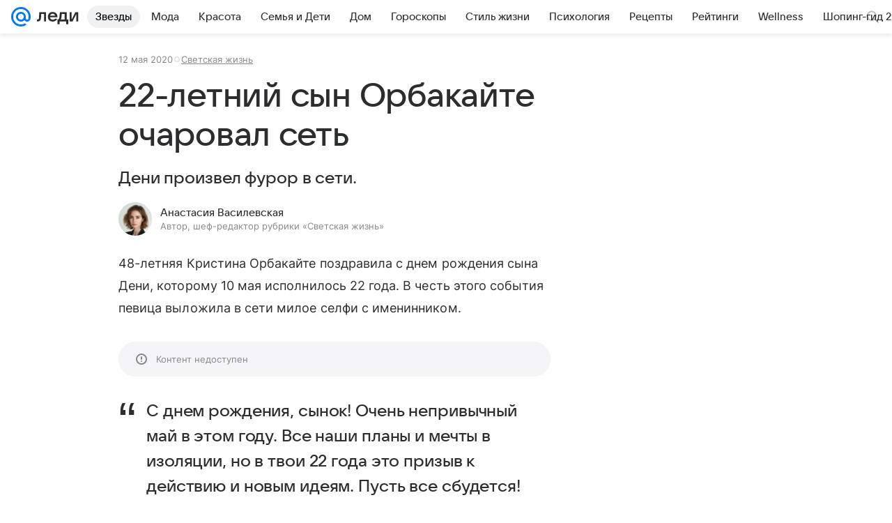

--- FILE ---
content_type: text/html; charset=utf-8
request_url: https://lady.mail.ru/article/515580-22-letnij-syin-orbakajte-ocharoval-set/
body_size: 83136
content:

		<!DOCTYPE html>
		<html lang="ru">
			<head>
				<meta charset="utf-8">
  <meta http-equiv="x-ua-compatible" content="ie=edge,chrome=1">
  <meta name="viewport" content="width=device-width, initial-scale=1">
  <title>22-летний сын Орбакайте очаровал сеть</title>
    <meta name="description" content="Дени произвел фурор в сети.">
<meta property="og:type" content="article">
<meta property="og:title" content="22-летний сын Орбакайте очаровал сеть">
<meta property="og:description" content="Дени произвел фурор в сети.">
<meta property="og:image" content="https://resizer.mail.ru/p/b86054a8-8bab-5c80-afcc-5ada238b491b/AQAFFTUldmW_AiYUWA2usJSPtlv8kvLHLvrY4GmbW9B2S6EonrNAUQUDS9Kd8qP-1DposGz9ln4_AhYucwCxfQM-26Y.jpg">
<meta property="og:image:height" content="675">
<meta property="og:image:width" content="1200">
<meta property="og:url" content="https://lady.mail.ru/article/515580-22-letnij-syin-orbakajte-ocharoval-set/">
<meta property="og:site_name" content="Леди Mail">
<meta property="mrc__share_title" content="22-летний сын Орбакайте очаровал сеть">
<meta property="mrc__share_description" content="Дени произвел фурор в сети.">
<meta property="twitter:card" content="summary_large_image">
<meta name="robots" content="max-snippet:-1, max-image-preview:large, max-video-preview:-1">
<meta property="article:published_time" content="2020-05-12T11:45:52+03:00">
<meta name="author" content="Анастасия Василевская">
<meta property="marker:source" content="Без источника">
<meta property="yandex_recommendations_image" content="https://resizer.mail.ru/p/b86054a8-8bab-5c80-afcc-5ada238b491b/AQAFFTUldmW_AiYUWA2usJSPtlv8kvLHLvrY4GmbW9B2S6EonrNAUQUDS9Kd8qP-1DposGz9ln4_AhYucwCxfQM-26Y.jpg">
<meta property="yandex_recommendations_title" content="22-летний сын Орбакайте очаровал сеть">
<meta property="yandex_recommendations_category" content="Светская жизнь">
    <link rel="canonical" href="https://lady.mail.ru/article/515580-22-letnij-syin-orbakajte-ocharoval-set/">
    
    

    <meta name="csrf-token" content="tk087cXCfmkAAAAA"/>
    <script type="application/ld+json">[{"@context":"https://schema.org","@type":"BreadcrumbList","itemListElement":[{"@type":"ListItem","name":"Светская жизнь","item":"https://lady.mail.ru/rubric/high-life/","position":1}]},{"@context":"https://schema.org","@type":"Article","inLanguage":"ru","mainEntityOfPage":{"@type":"WebPage","@id":"https://lady.mail.ru/article/515580-22-letnij-syin-orbakajte-ocharoval-set/"},"url":"https://lady.mail.ru/article/515580-22-letnij-syin-orbakajte-ocharoval-set/","name":"22-летний сын Орбакайте очаровал сеть","headline":"22-летний сын Орбакайте очаровал сеть","dateCreated":"2020-05-12T11:45:52+03:00","datePublished":"2020-05-12T11:45:52+03:00","dateModified":"2020-05-12T11:45:52+03:00","publisher":{"@type":"Organization","name":"Леди Mail","legalName":"ООО ВК","telephone":"+74957256357","url":"https://lady.mail.ru/","aggregateRating":{"@type":"AggregateRating","worstRating":1,"bestRating":5,"ratingValue":4.85,"ratingCount":16492},"address":{"@type":"PostalAddress","streetAddress":"Ленинградский проспект 39, стр. 79","postalCode":"125167","addressLocality":"Москва","addressRegion":"Москва","addressCountry":{"@type":"Country","name":"Россия"}},"logo":{"@type":"ImageObject","url":"https://lady.mail.ru/img/logo/lady/android-chrome-1024x1024.png","width":1024,"height":1024},"image":{"@type":"ImageObject","url":"https://lady.mail.ru/img/logo/lady/android-chrome-1024x1024.png","width":1024,"height":1024}},"license":"https://help.mail.ru/legal/terms/lady/policy/","genre":"Светская жизнь","description":"Дени произвел фурор в сети.","image":[{"@type":"ImageObject","url":"https://resizer.mail.ru/p/b86054a8-8bab-5c80-afcc-5ada238b491b/AQAFFTUldmW_AiYUWA2usJSPtlv8kvLHLvrY4GmbW9B2S6EonrNAUQUDS9Kd8qP-1DposGz9ln4_AhYucwCxfQM-26Y.jpg","width":1200,"height":675,"representativeOfPage":true}],"thumbnailUrl":{"url":"https://resizer.mail.ru/p/b86054a8-8bab-5c80-afcc-5ada238b491b/AQAFFTUldmW_AiYUWA2usJSPtlv8kvLHLvrY4GmbW9B2S6EonrNAUQUDS9Kd8qP-1DposGz9ln4_AhYucwCxfQM-26Y.jpg","width":1200,"height":675,"title":""},"articleSection":["https://lady.mail.ru/rubric/high-life/"],"author":{"image":"https://resizer.mail.ru/p/0662d8da-211e-5430-9748-55a771e8e1cb/AQAF2yuphk5tBc_RMBGojOQ-lZqY0yALHo42A05i0ZfyVYRkk0oascYZfLJDVnQYFja6YFqP_p7O5si_I-rsTp4_K0E.png","name":"Анастасия Василевская","url":"https://lady.mail.ru/author/357-anastasiya-vasilevskaya/","jobTitle":"Автор, шеф-редактор рубрики «Светская жизнь»","@type":"Person"},"creator":{"image":"https://resizer.mail.ru/p/0662d8da-211e-5430-9748-55a771e8e1cb/AQAF2yuphk5tBc_RMBGojOQ-lZqY0yALHo42A05i0ZfyVYRkk0oascYZfLJDVnQYFja6YFqP_p7O5si_I-rsTp4_K0E.png","name":"Анастасия Василевская","url":"https://lady.mail.ru/author/357-anastasiya-vasilevskaya/","jobTitle":"Автор, шеф-редактор рубрики «Светская жизнь»","@type":"Person"},"editor":{"image":"https://resizer.mail.ru/p/0662d8da-211e-5430-9748-55a771e8e1cb/AQAF2yuphk5tBc_RMBGojOQ-lZqY0yALHo42A05i0ZfyVYRkk0oascYZfLJDVnQYFja6YFqP_p7O5si_I-rsTp4_K0E.png","name":"Анастасия Василевская","url":"https://lady.mail.ru/author/357-anastasiya-vasilevskaya/","jobTitle":"Автор, шеф-редактор рубрики «Светская жизнь»","@type":"Person"}}]</script>
  
				<link rel="shortcut icon" type="image/x-icon" href="/img/logo/lady/favicon.ico"/><link rel="icon" type="image/svg" href="/img/logo/lady/favicon.svg"/><link rel="apple-touch-icon" href="/img/logo/lady/apple-touch-icon.png" sizes="180x180"/><link rel="icon" type="image/png" href="/img/logo/lady/favicon-16x16.png" sizes="16x16"/><link rel="icon" type="image/png" href="/img/logo/lady/favicon-32x32.png" sizes="32x32"/><link rel="icon" type="image/png" href="/img/logo/lady/favicon-120x120.png" sizes="120x120"/><link rel="manifest" href="/manifest.json"/><meta name="msapplication-config" content="/browserconfig.xml"/><meta name="msapplication-TileColor" content="#0077FF"/><meta name="theme-color" content="#0077FF"/>

				<!-- Проектный XRay -->
				
          <!-- start: /rb/1084681?version=web&_SITEID=104 -->
          <script id="__xray__">var xrayCore=function(){'use strict';function a(a){for(n.push(a);n.length>o.maxSize;)n.shift()}function b(a){return b="function"==typeof Symbol&&"symbol"==typeof Symbol.iterator?function(a){return typeof a}:function(a){return a&&"function"==typeof Symbol&&a.constructor===Symbol&&a!==Symbol.prototype?"symbol":typeof a},b(a)}function c(a){return a&&"object"===b(a)&&!d(a)}function d(a){return"[object Array]"===Object.prototype.toString.call(a)}function e(a){for(var b in a)if(Object.prototype.hasOwnProperty.call(a,b))return!1;return!0}function f(){for(var a,b={},d=0;d<arguments.length;++d)for(var e in a=arguments[d],a)b[e]=b[e]&&c(b[e])&&c(a[e])?f(b[e],a[e]):a[e];return b}function g(a){var b=encodeURIComponent(JSON.stringify(a));return{size:b.length,raw:b}}function h(){this._batchesByUrls={},this._timeoutId=null,this._config={maxBatchSize:6e4,maxChunkSize:4e3,timeout:1000,idle:!1},window&&"function"==typeof window.addEventListener&&window.addEventListener("beforeunload",this.process.bind(this,!0))}function i(a){return"s".concat(a,"s").replace(/s+/g,"s").replace(/^s$/g,"")}function j(a){for(var b in a)("undefined"==typeof a[b]||null===a[b])&&delete a[b];return a}function k(a,b){for(var c=-1,d=0;d<a.length;d++)if(b===a[d]){c=d;break}return c}function l(){this._config={xrayRadarUrl:"https://xray.mail.ru",pgid:(Date.now()+Math.random()).toString(36),radarPrefix:"",r:"undefined"!=typeof document&&document.referrer||"",defaultParams:{p:"mail",t_feature:"",v:1,skipdwh:!1}}}function m(a,b){for(var c=a.split("&"),d=c[0],e={},f=1;f<c.length;++f){var g=c[f].split("="),h=decodeURIComponent(g[0]),j=decodeURIComponent(g[1]);try{j=JSON.parse(j)}catch(a){}e[h]=j}b=b||{},b.immediately?z.sendImmediately(d,e,b.ga):z.send(d,e,b.ga)}var n=[],o={maxSize:500,getLog:function(){return Array.prototype.slice.call(n,0)},clear:function(){n=[]}},p={log:function(){try{(console.debug||console.log).apply(console,arguments)}catch(a){}},error:function(){try{console.error.apply(console,arguments)}catch(a){}},warn:function(){try{console.warn.apply(console,arguments)}catch(a){}}},q=["p","email","split","utm","r","pgid","o_ss","o_v"],r=!1;h.prototype.setConfig=function(a){var b=Math.max;if(!r)return a.timeout=b(1e3,a.timeout||0),this._config=f(this._config,a),void(r=!0);var c=[];for(var d in a){if(d in this._config){c.push(d);continue}this._config[d]=a[d]}c.length&&p.warn("Queue config field(s) "+c.join(", ")+" are already set and can't be modified")},h.prototype.getConfig=function(){return f(this._config,{})},h.prototype.push=function(b,c){a(c);var d=b+"/batch?"+h._buildQueryString(c);c=h._stringifyParams(c);var e=g(c);if(e.size+2>this._config.maxBatchSize)return void p.error("Radar #"+c.uid+" body is too long: "+e.raw);this._batchesByUrls[d]||(this._batchesByUrls[d]=[[]]);var f,j=this._batchesByUrls[d];for(f=0;f<j.length;++f){var k=j[f];if(g(k.concat([c])).size<=this._config.maxBatchSize){k.push(c);break}}f===j.length&&j.push([c]),this._timeoutId||"function"!=typeof setTimeout||(this._timeoutId=setTimeout(this.process.bind(this),this._config.timeout))},h.prototype.process=function(a){for(var b in clearTimeout(this._timeoutId),this._timeoutId=null,this._batchesByUrls){for(var c=this._batchesByUrls[b],d=0;d<c.length;++d)this._send(b,c[d],a);delete this._batchesByUrls[b]}},h.prototype.isIdle=function(){return this._config.idle},h._buildQueryString=function(a){for(var b=[],c=0;c<q.length;++c){var d=q[c],e="string"==typeof a[d]?a[d]:JSON.stringify(a[d]);(delete a[d],"undefined"!=typeof e&&e.length)&&b.push(encodeURIComponent(d)+"="+encodeURIComponent(e))}var f=[];for(var g in a.baseQuery)f.push(g);f=f.sort();for(var h,j=0;j<f.length;++j)h=f[j],b.push(encodeURIComponent(h)+"="+encodeURIComponent(a.baseQuery[h]));return delete a.baseQuery,b.join("&")},h.prototype._send=function(a,b,c){var d={url:a,data:"batch="+encodeURIComponent(JSON.stringify(b)),type:"POST",async:!0};if(!this._config.idle){if("undefined"==typeof XMLHttpRequest&&!navigator.sendBeacon)return void fetch(a,{method:d.type,body:d.data})["catch"](function(a){p.error("XRay send failed:",a)});if(c&&window.navigator.sendBeacon)return void window.navigator.sendBeacon(d.url,d.data);try{var e=new XMLHttpRequest,f="function"==typeof this._config.beforeSend&&!this._config.beforeSend(e,d);if(f)return void e.abort();e.open(d.type,d.url,d.async),e.withCredentials=!this._config.withoutCredentials,e.send(d.data)}catch(a){p.error("xray.send failed:",a)}}},h._stringifyParams=function(a){var b={};for(var c in a){if("i"==c){b.i=h._stringifyI(a.i);continue}b[c]="string"==typeof a[c]?a[c]:JSON.stringify(a[c])}return b},h._stringifyI=function(a){var b=[];for(var c in a){var d=a[c];b.push(c+":"+d)}return b.join(",")};var s=0,t=["radarPrefix","split","r","pgid","utm","o_ss","o_v"],u=!1,v=new h,w={rlog_dot_error:"xray_rlog_dot_error",rlog_msg_abs:"xray_rlog_msg_abs",too_long:"xray_too_long",not_configured:"xray_not_configured"},x=32,y=64;l.prototype.logger=o,l.prototype.setConfig=function(a,b){a=a||{},u&&this._deleteProtectedParams(a),this.unsafeSetConfig(a,b)},l.prototype.unsafeSetConfig=function(a,b){a=a||{},u=!0,a.split&&(a.split=i(a.split)),a.defaultParams&&a.defaultParams.i&&(a.defaultParams.i=this._formatIntervals(a.defaultParams.i),delete this._config.defaultParams.i),this._config=b?a:f(this._config,a),a.gaTrackingId&&this._initGA(a.gaTrackingId)},l.prototype._deleteProtectedParams=function(a){for(var b=0;b<t.length;++b)delete a[t[b]];return a},l.prototype.addSplit=function(a){this._config.split=i("".concat(this._config.split||"","s").concat(a))},l.prototype.getConfig=function(){return f(this._config,{})},l.prototype.getTotalSended=function(){return s},l.prototype.setQueueConfig=h.prototype.setConfig.bind(v),l.prototype.getQueueConfig=h.prototype.getConfig.bind(v),l.prototype.getInstanceCopy=function(){var a=new l;return u=!1,a.setConfig(this._config,!0),a},l.prototype.send=function(a,b,c){this._send(a,b,c,!0)},l.prototype._send=function(a,b,c,e){if(e&&!u&&a!==w.not_configured){var g=b||{};g.t=a,this._logOwnError(g,w.not_configured),p.warn("Your xray instance is not configured")}if(b=f(b||{},{}),this._config.middlewares)for(var h=0;h<this._config.middlewares.length;h++){var j=this._config.middlewares[h],k=j(a,b,c);a=k.t,b=k.params,c=k.ga}a=d(a)?a.join("_"):a,b.i&&(b.i=this._formatIntervals(b.i)),b=f(this._config.defaultParams,this._config.expid?{dwh:{expid:this._config.expid}}:{},b,{t:a,split:this._config.split,r:this._config.r,pgid:this._config.pgid,utm:this._config.utm,o_ss:this._config.o_ss,o_v:this._config.o_v,baseQuery:this._config.baseQuery,uid:s++}),b.skipdwh&&b.dwh&&delete b.dwh;for(var l=[b.t_feature,this._config.radarPrefix],m=0;m<l.length;++m)l[m]&&(b.t=l[m]+"_"+b.t);delete b.t_feature;try{b=this._validateParams(b,e)}catch(a){return p.log("xray",b.uid,b),void p.error(a.message)}if(this._config.verbose&&p.log("xray",b.uid,b.t,b,c?"GA: "+!!c:void 0),v.push(this._config.xrayRadarUrl,b),!0===c&&!this._config.gaTrackingId)return void p.error("Radar #"+b.uid+": no GA tracking id specified");var n="string"==typeof c?c:this._config.gaTrackingId;if(!!c&&n&&!v.isIdle()){if(b.i){for(var o in b.i)this._sendGA(a+"_"+o,b.i[o],n);return}this._sendGA(a,b.v,n)}},l.prototype.sendImmediately=function(a,b,c){this.send(a,b,c),v.process()},l.prototype.addMiddleware=function(a){this._config.middlewares||(this._config.middlewares=[]),-1===k(this._config.middlewares,a)&&this._config.middlewares.push(a)},l.prototype.removeMiddleware=function(a){if(this._config.middlewares){var b=k(this._config.middlewares,a);-1<b&&this._config.middlewares.splice(b,1)}},l.prototype._sendGA=function(a,b,c){"function"!=typeof gtag&&this._initGA(c);var d=a.split(/_/g),e=d[1]||d[0],f=d[1]?d[0]:"",g=d.slice(2).join("_"),h={value:b,send_to:c};f&&(h.event_category=f),g&&(h.event_label=g),gtag("event",e,h)},l.prototype._initGA=function(a){if(!window.gtag){var b=document.createElement("script");b.src="https://www.googletagmanager.com/gtag/js?id="+a,b.type="text/javascript",document.getElementsByTagName("head")[0].appendChild(b),window.dataLayer=window.dataLayer||[],window.gtag=function(){window.dataLayer.push(arguments)},gtag("js",new Date)}gtag("config",a,{send_page_view:!1})},l.prototype._logOwnError=function(a,b,c){var d="xray_err",e=a.p;if(e){if(e.length+8+1>x){e=e.slice(0,x-8-1)}d="".concat(e,"_").concat("xray_err")}var f=a.t;f.length>y&&(f=f.slice(0,y)),this._send(b,{skipdwh:!0,rlog:d,rlog_message:{t:f,err:b,value:c}},!1,!1)},l.prototype._validateParams=function(a,b){a=j(a),a.rlog&&-1!==a.rlog.indexOf(".")&&(b&&this._logOwnError(a,w.rlog_dot_error,a.rlog),p.error("Radar #".concat(a.uid,": rlog can not contain file extension")),delete a.rlog,delete a.rlog_message),a.rlog&&a.rlog_message||(a.rlog_message&&(b&&this._logOwnError(a,w.rlog_msg_abs),p.error("Radar #".concat(a.uid,": rlog_message would not be sent without rlog"))),delete a.rlog,delete a.rlog_message),e(a.dwh)&&delete a.dwh;var c={32:[a.p,a.rlog],64:[a.p+"_"+a.t]};for(var d in a.i)c[32].push(d),c[64].push(a.p+"_"+a.t+"_"+d);for(var f in c)for(var g=c[f],h=0;h<g.length;++h)if(g[h]&&g[h].length>f)throw b&&this._logOwnError(a,w.too_long,g[h].slice(0,f)),new Error("Radar #".concat(a.uid,": value is too long: ").concat(c[f][h])+" (len: ".concat(g[h].length,", limit: ").concat(f,")"));return a},l.prototype._formatIntervals=function(a){if(c(a))return a;var b={};if(d(a)){for(var e,f=0;f<a.length;++f)e=a[f].split(":"),b[e[0]]=+e[1]||this._config.defaultParams.v;return b}if("string"==typeof a){var g=a.split(",");return this._formatIntervals(g)}};var z=new l;return m.setConfig=function(a){z.setConfig(j({verbose:a.verbose,pgid:a.pgid,split:a.split,xrayRadarUrl:a.xrayRadarUrl||a.XRAY_RADAR_URL,radarPrefix:a.radarPrefix||a.RadarPrefix,utm:a.utm,o_ss:a.o_ss,o_v:a.o_v,baseQuery:a.baseQuery,gaTrackingId:a.gaTrackingId||a.GA_TRACKING_ID,defaultParams:a.defaultParams||j({p:a.project,email:a.ActiveEmail})})),z.setQueueConfig(j({maxBatchSize:a.MAX_BATCH_SIZE,maxChunkSize:a.MAX_CHUNK_SIZE,beforeSend:a.beforeSend,timeout:a.timeout,idle:a.idle,withoutCredentials:a.withoutCredentials}))},m.getConfig=l.prototype.getConfig.bind(z),m.addSplit=l.prototype.addSplit.bind(z),m.unsafeSetConfig=l.prototype.unsafeSetConfig.bind(z),m.setQueueConfig=l.prototype.setQueueConfig.bind(z),m.getQueueConfig=l.prototype.getQueueConfig.bind(z),m.getTotalSended=l.prototype.getTotalSended.bind(z),m.send=l.prototype.send.bind(z),m.sendImmediately=l.prototype.sendImmediately.bind(z),m.getInstanceCopy=l.prototype.getInstanceCopy.bind(z),m.addMiddleware=l.prototype.addMiddleware.bind(z),m.removeMiddleware=l.prototype.removeMiddleware.bind(z),"undefined"!=typeof window&&"function"==typeof window.define&&window.define.amd&&window.define("@mail/xray",function(){return m}),m}();</script><script id="__xray-init__">xrayCore.setConfig({defaultParams: {p: 'lady-mail-ru-web',},verbose: true});xrayCore.send('pk-xray-ready');</script>
          <!-- end: /rb/1084681?version=web&_SITEID=104 -->
        

				
          <!-- start: /rb/620533?_SITEID=104&is_commercial=0&brandsafety=0&media_stat_category=12,10801&sitezone=4&entity_id=515580&entity_type=article&entity_content_subtype=outer_article&project_uuid=d10a0913-1da6-f7ce-aaa5-61dd79c624dd -->
          <meta http-equiv="Content-Security-Policy" content="default-src 'self' tel: blob: data: 'unsafe-inline' 'unsafe-eval' mail.ru *.mail.ru *.devmail.ru *.imgsmail.ru *.2gis.com *.2gis.ru s0.2mdn.net *.adlooxtracking.com *.adlooxtracking.ru *.adriver.ru *.ampproject.net *.ampproject.org *.apester.com *.cloudfront.net www.dailymail.co.uk coub.com *.coub.com *.doubleclick.net *.doubleverify.com *.gemius.pl giphy.com *.google.com *.googleapis.com *.googlesyndication.com themes.googleusercontent.com *.gstatic.com video.khl.ru *.moatads.com *.mradx.net ok.ru *.ok.ru *.playbuzz.com *.qmerce.com rutube.ru *.rutube.ru *.serving-sys.com *.serving-sys.ru soundcloud.com *.soundcloud.com *.streamrail.com *.twimg.com twitter.com *.twitter.com player.vimeo.com vine.co vk.com *.vk.com vk.ru *.vk.ru *.weborama.fr *.weborama-tech.ru *.yandex.ru amc.yandex.ru yandex.ru *.yandex.net *.yandex.net *.strm.yandex.net yandex.st yandexadexchange.net *.yandexadexchange.net yastatic.net *.youtube.com *.adsafeprotected.com *.newstube.ru *.bbc.com *.viqeo.tv facecast.net *.facecast.net *.nativeroll.tv *.seedr.com *.ex.co b.delivery.consentmanager.net cdn.consentmanager.net consentmanager.mgr.consensu.org *.consentmanager.mgr.consensu.org *.criteo.com *.criteo.net *.tiktok.com *.tiktokcdn.com promotools.cc telegram.org t.me *.pinterest.com videolink.mycdn.me videolink.okcdn.ru *.okcdn.ru *.mycdn.me *.vkuser.net vkvideo.ru *.vkvideo.ru *.targetads.io id.vk.com id.vk.ru *.cs7777.vk.com *.cdn-vk.ru tarotaro.ru *.astrostar.ru astrostar.ru *.flurry.com flurry.com widget.cloudpayments.ru bestmoodbox.com *.banki.ru banki.ru *.vseapteki.ru vseapteki.ru;script-src 'self' 'unsafe-inline' 'unsafe-eval' js-inject *.mail.ru *.devmail.ru *.imgsmail.ru *.api.2gis.ru s0.2mdn.net *.adlooxtracking.com *.adlooxtracking.ru *.algovid.com s3.amazonaws.com cdn.ampproject.org *.apester.com *.bing.com static.bbc.co.uk news.files.bbci.co.uk coub.com *.coub.com *.criteo.com *.criteo.net *.doubleclick.net *.doubleverify.com *.dvtps.com *.flickr.com translate.google.com *.google.com *.googleadservices.com *.googleapis.com *.googlesyndication.com *.googletagmanager.com *.googletagservices.com *.google-analytics.com *.google.ru mediatoday.ru *.moatads.com *.mradx.net *.mxpnl.com *.odnoklassniki.ru ok.ru *.ok.ru *.playbuzz.com *.qmerce.com sb.scorecardresearch.com *.twimg.com *.twitter.com platform.vine.co vk.com *.vk.com vk.ru *.vk.ru *.webvisor.com *.mtproxy.yandex.net amc.yandex.ru *.yandex.net *.strm.yandex.net *.yandex.ru yandex.ru yandex.st yastatic.net *.pinterest.com *.adsafeprotected.com *.serving-sys.com *.serving-sys.ru *.viqeo.tv *.videonow.ru *.nativeroll.tv *.seedr.com b.delivery.consentmanager.net cdn.consentmanager.net *.consentmanager.mgr.consensu.org consentmanager.mgr.consensu.org *.tns-counter.ru *.youtube.com *.ytimg.com *.ex.co *.weborama.fr *.weborama-tech.ru *.tiktok.com *.tiktokcdn.com promotools.cc *.ibytedtos.com telegram.org videolink.mycdn.me videolink.okcdn.ru *.okcdn.ru *.mycdn.me *.vkuser.net mc.yandex.com *.betweendigital.com *.buzzoola.com tarotaro.ru *.astrostar.ru astrostar.ru *.flurry.com flurry.com widget.cloudpayments.ru *.streamrail.com *.streamrail.net *.monijorb.com *.vseapteki.ru vseapteki.ru;connect-src 'self' wss://*.mail.ru wss://*.devmail.ru wss://*.viqeo.tv *.mail.ru *.devmail.ru *.imgsmail.ru *.api.2gis.ru s0.2mdn.net *.adlooxtracking.com *.adlooxtracking.ru *.algovid.com *.ampproject.net cdn.ampproject.org *.apester.com *.doubleclick.net *.flickr.com *.googleapis.com *.google-analytics.com *.googlesyndication.com *.googletagmanager.com *.gstatic.com *.mixpanel.com *.mradx.net *.playbuzz.com *.qmerce.com geo.query.yahoo.com twitter.com *.twitter.com *.yadro.ru amc.yandex.ru yandex.ru *.yandex.ru *.strm.yandex.net yandex.st yastatic.net *.yandex.net collector.mediator.media *.serving-sys.com *.serving-sys.ru *.doubleverify.com *.viqeo.tv *.videonow.ru *.vidiom.net *.nativeroll.tv *.seedr.com b.delivery.consentmanager.net cdn.consentmanager.net *.consentmanager.mgr.consensu.org consentmanager.mgr.consensu.org *.criteo.com *.criteo.net *.ex.co *.ibytedtos.com *.smailru.net *.adfox.ru *.weborama.fr *.weborama-tech.ru ok.ru vk.com *.vk.com  vk.ru *.vk.ru *.vk.team videolink.mycdn.me videolink.okcdn.ru *.okcdn.ru *.mycdn.me *.vkuser.net *.google.com mc.yandex.com *.adriver.ru *.googleusercontent.com tarotaro.ru *.astrostar.ru astrostar.ru *.flurry.com flurry.com widget.cloudpayments.ru *.streamrail.com *.streamrail.net *.monijorb.com wss://*.monijorb.com oktell.p-group.ru pfxtools-dev.ru *.vseapteki.ru vseapteki.ru;img-src 'self' * data: blob: mmr: *.criteo.com *.criteo.net ;worker-src blob: 'self' *.mail.ru *.devmail.ru ;" /><meta name="referrer" content="unsafe-url" /><link rel="preconnect" href="https://mcdn.imgsmail.ru/" crossorigin="" /><link rel="preconnect" href="https://mcdn.imgsmail.ru/" /><link rel="dns-prefetch" href="https://mcdn.imgsmail.ru/" /><link rel="preconnect" href="https://ad.mail.ru" crossorigin="use-credentials" /><link rel="dns-prefetch" href="https://ad.mail.ru" /><link rel="preconnect" href="https://resizer.mail.ru" /><link rel="dns-prefetch" href="https://resizer.mail.ru" /><link rel="preconnect" href="https://rs.mail.ru" /><link rel="dns-prefetch" href="https://rs.mail.ru" /><link rel="preconnect" href="https://r.mradx.net" /><link rel="dns-prefetch" href="https://r.mradx.net" /><link rel="preconnect" href="https://mc.yandex.ru" /><link rel="dns-prefetch" href="https://mc.yandex.ru" /><link rel="preconnect" href="https://yastatic.net" /><link rel="dns-prefetch" href="https://yastatic.net" /><link rel="preconnect" href="https://avatars.mds.yandex.net" /><link rel="dns-prefetch" href="https://avatars.mds.yandex.net" /><link rel="preconnect" href="https://ads.adfox.ru" /><link rel="dns-prefetch" href="https://ads.adfox.ru" /><link rel="dns-prefetch" href="https://limg.imgsmail.ru" /><link rel="dns-prefetch" href="https://top-fwz1.mail.ru/" /><link rel="dns-prefetch" href="https://www.tns-counter.ru/" /><link rel="dns-prefetch" href="https://counter.yadro.ru" />
          <!-- end: /rb/620533?_SITEID=104&is_commercial=0&brandsafety=0&media_stat_category=12,10801&sitezone=4&entity_id=515580&entity_type=article&entity_content_subtype=outer_article&project_uuid=d10a0913-1da6-f7ce-aaa5-61dd79c624dd -->
        
				<!-- Проектные шрифты -->
				
          <!-- start: /rb/1108607?vk-tokens=1 -->
          <link rel="preload" href="https://mcdn.imgsmail.ru/js/promisified-dom-events/3.0.0/promisifiedDomEvents.min.js" as="script"/><link rel="preload" href="https://imgs2.imgsmail.ru/static/fonts/Inter/WOFF2/InterRegular.woff2" as="font" type="font/woff2" crossorigin=""/><link rel="preload" href="https://imgs2.imgsmail.ru/static/fonts/Inter/WOFF2/InterMedium.woff2" as="font" type="font/woff2" crossorigin=""/><link rel="preload" href="https://imgs2.imgsmail.ru/static/fonts/Inter/WOFF2/InterBold.woff2" as="font" type="font/woff2" crossorigin=""/><link rel="preload" href="https://imgs2.imgsmail.ru/static/fonts/MailSans/WOFF2/MailSansVariative.woff2" as="font" type="font/woff2" crossorigin=""/><link rel="stylesheet preload" href="https://mcdn.imgsmail.ru/fonts/vk-tokens/1.0.2/fonts.css" as="style"/><link rel="preload" href="https://imgs2.imgsmail.ru/static/fonts/v1.100/VKSansDisplay/WOFF2/VKSansDisplayLight.woff2" as="font" type="font/woff2" crossorigin=""/><link rel="preload" href="https://imgs2.imgsmail.ru/static/fonts/v1.100/VKSansDisplay/WOFF2/VKSansDisplayRegular.woff2" as="font" type="font/woff2" crossorigin=""/><link rel="preload" href="https://imgs2.imgsmail.ru/static/fonts/v1.100/VKSansDisplay/WOFF2/VKSansDisplayMedium.woff2" as="font" type="font/woff2" crossorigin=""/><link rel="preload" href="https://imgs2.imgsmail.ru/static/fonts/v1.100/VKSansDisplay/WOFF2/VKSansDisplayDemiBold.woff2" as="font" type="font/woff2" crossorigin=""/><link rel="preload" href="https://imgs2.imgsmail.ru/static/fonts/v1.100/VKSansDisplay/WOFF2/VKSansDisplayBold.woff2" as="font" type="font/woff2" crossorigin=""/><link rel="stylesheet preload" href="https://mcdn.imgsmail.ru/fonts/vk-tokens/1.0.3/fonts.css" as="style"/><script src="https://mcdn.imgsmail.ru/js/promisified-dom-events/3.0.0/promisifiedDomEvents.min.js"></script><script src="https://ad.mail.ru/static/sync-loader.js" nonce crossorigin="anonymous" async></script><script src="https://ad.mail.ru/static/vk-adman.js?sdk=1" type="application/javascript" id="adman3-instance" async></script>
          <!-- end: /rb/1108607?vk-tokens=1 -->
        

				<link rel="preload" href="/js/cmpld/react/media.css?mj6xh7s6" as="style" />
				<link rel="preload" href="/js/cmpld/react/lady/Article/client.css?mj6xh7s6" as="style" />
				<link rel="stylesheet" href="/js/cmpld/react/media.css?mj6xh7s6" />
				<link href="/js/cmpld/react/lady/Article/client.css?mj6xh7s6" rel="stylesheet" />
			</head>
			<body>
				
          <!-- start: /rb/1084682 -->
          
<script id="__core-keeper__">
var coreKeeper=function(a){"use strict";var S="string",i="object",y="function";function z(a,b){return typeof a===b}function T(c,a){for(var b in a)Object.defineProperty(c,b,{enumerable:!1,value:a[b]})}var U,b=typeof globalThis===i&&globalThis|| typeof window===i&&window|| typeof global===i&&global||{},V=b.console,o=b.document||{},A=b.location||{},p=b.navigator||{},d=p.connection,j=b.performance,k=function(){},B=z(j&&j.now,y)?function(){return j.now()}:Date.now,C=b.setTimeout.bind(b),W=(b.requestAnimationFrame||C).bind(b),X=(b.addEventListener||k).bind(b),_=null,Y=void 0;function D(a){var e,f,b,g=0,h=(a=a||{}).now||B,i=a.warn,j=a.prefix||"",c=a.addons||[],k=[],l=function(a,b,d){for(e=c.length;e--;)c[e][a](b,d)},d=function(c,m,p,t,u,q,n,o,v){c=j+c,(m===b||o)&&(m=!o&&k[0]||_),p[c]&&i&&i("Timer '"+c+"' exists");var r=q==_,a=p[c]={id:++g,name:c,parent:m,unit:t||"ms",start:r?h():q,end:n!=_?n:_,meta:v};function s(a,b,c){(f=p[a=j+a])?z(f.stop,y)?f.stop(b,c):i&&i("Timer '"+a+"'.stop is not a func",{entry:f}):i&&i("Timer '"+a+"' not exists")}return T(a,{stop:function(b,d){if(b==_||b>=0||(d=b,b=Y),a.meta=a.meta||d,a.end=b==_?h():b,p[c]=_,u)for(e=k.length;e--;)k[e]===a&&k.splice(e,1);return l("end",a,r),a}}),m&&(m.end!==_&&n==_?i&&i("Timer '"+c+"' stopped"):(a.unit=m.unit,m.entries.push(a))),u&&(a.entries=[],T(a,{add:function(c,e,b,f,g){return d(c,a,p,f,0,e,b).stop(b,g)},time:function(e,b,c){return b>=0||(c=b,b=Y),d(e,a,p,c,Y,b)},group:function(f,b,c,e){return z(b,"boolean")&&(e=c,c=b,b=_),z(b,S)&&(e=b,b=_,c=0),z(c,S)&&(e=c),d(f,a,p,e,1,b,_,c)},timeEnd:s,groupEnd:s}),!o&&g>1&&k.unshift(a)),l("start",a,r),a};return(b=d(0,_,Object.create(null),"ms",1,0,0,1)).v="2.0.0-rc.28",b.addons=c,b}var e=function(b,c){var a;try{(a=new PerformanceObserver(function(a){a.getEntries().map(c)})).observe({type:b,buffered:!0})}catch(d){}return a},Z=function(a){a&&a.disconnect()},aa=function(a,b){try{a&&a.takeRecords().map(b)}catch(c){}},E="hidden",ab=!1,ac=!1,F=-1,f=function(b,a){ab||(ab=!0,X("pagehide",function(a){ac=!a.persisted}),X("beforeunload",k)),X("visibilitychange",function(a){o.visibilityState===E&&b(a.timeStamp,ac)},{capture:!0,once:!!a})};o&&(F=o.visibilityState===E?0:1/0,f(function(a){F=a},!0));var ad=function(){return F};function ae(c){var a,e,h=this.badge,b=c.unit,d=(c.end-c.start)/("KB"===b?1024:1),f=h+c.name+("none"!==b&&b?": %c"+(b&&"raw"!==b?d.toFixed(3)+b:d):"%c"),g="font-weight:bold;"+(a=d,"color:#"+((a="KB"===(e=b)?a/8:"fps"===e?70-a:a)<5?"ccc":a<10?"666":a<25?"333":a<50?"f90":a<100?"f60":"f00"));"entries"in c?((V.groupCollapsed||V.group)(f,g),c.entries.forEach(ae,this),V.groupEnd()):V.log(f,g)}var G,l,H=D({addons:/pk-print/.test(A)?[(G={badge:"\u{1F505}"},{start:k,end:function(a){a.parent||ae.call(G,a)}})]:[]}),m=function(a,b,c,d,e,f){W(function(){var i=H.group(a,b,e);for(var g in d)if(d.hasOwnProperty(g)){var h=d[g];i.add(g,h[0],h[1],h[2])}i.stop(c,f)})},g=p.deviceMemory,h=j.hardwareConcurrency,q=h<=4||g<=4,I=h>4||g>4?"high":q?"low":"unk",$=q||d&&(["slow-2g","2g","3g"].indexOf(d.effectiveType)> -1||d.saveData)?"low":"high",n=((l={})["type_"+I]=[0,1],l["exp_"+$]=[0,1],l);g&&(n.memory=[0,g]),h&&(n.hardware_concurrency=[0,h]),m("pk-device",0,1,n,"raw");var af=0,J=function(){try{var a=j.getEntriesByType("navigation")[0],k=a.fetchStart,l=a.domainLookupStart,e=a.domainLookupEnd,f=a.requestStart,g=a.responseStart,b=a.responseEnd,c=a.domComplete,h=a.domInteractive,i=a.domContentLoadedEventEnd,d=a.loadEventEnd;b&&0===af&&(af=1,m("pk-nav-net",k,b,{dns:[l,e],tcp:[e,f],request:[f,g],response:[g,b]})),c&&1===af&&(af=2,m("pk-nav-dom-ready",b,c,{interactive:[b,h],"content-loaded":[h,i],complete:[i,c]})),d&&2===af&&(af=3,m("pk-nav-dom-load",b,d,{ready:[b,c],load:[c,d]})),3!==af&&C(J,250)}catch(n){}};J();var ag,ah=function(a,b,c){return a<=b?"good":a<=c?"needs-improvement":"poor"},ai=0,aj=0,K=function(b){var c,d,e,f=b.startTime,a=b.processingStart-f;f<ad()&&(a&&m("pk-fid",0,a,((c={value:[0,a]})["score_"+ah(a,100,300)]=[0,a],c)),ai&&m("pk-tbt",0,ai,((d={value:[0,ai]})["score_"+ah(ai,300,600)]=[0,ai],d)),aj&&m("pk-tti",0,aj,((e={value:[0,aj]})["score_"+ah(aj,3800,7300)]=[0,ai],e)),Z(ag),Z(ak))},ak=e("first-input",K);f(function(){aa(ak,K)},!0);var al={},am=e("paint",function(b){var d,c=b.name,a=b.startTime;a<ad()&&(al[c]=[0,a],"first-contentful-paint"===c&&(al["score_"+ah(a,1e3,2500)]=[0,a],m("pk-paint",0,a,al),d=a,ag=e("longtask",function(a){var c=a.startTime,b=a.duration;c>d&&"self"===a.name&&b>0&&(ai+=b-50,aj=c+b)}),Z(am)))}),an=0,ao=!1,L=function(b){var a=b.startTime;a<ad()?an=a:aq()},ap=e("largest-contentful-paint",L),aq=function(){var a;!ao&&an&&m("pk-lcp",0,an,((a={value:[0,an]})["score_"+ah(an,2500,4e3)]=[0,an],a)),ao=!0,Z(ap)},r=function(){aa(ap,L),aq()};f(r,!0),function(a){try{U||(U=new Promise(function(a){["keydown","mousedown","scroll","mousewheel","touchstart","pointerdown"].map(function(b){X(b,a,{once:!0,passive:!0,capture:!0})})})),U.then(a)}catch(b){}}(r);var ar=0,M=function(a){a.hadRecentInput||(ar+=a.value)},as=e("layout-shift",M);f(function(c,b){var a;aa(as,M),b&&ar&&m("pk-cls",0,ar,((a={value:[0,ar]})["score_"+ah(ar,.1,.25)]=[0,ar],a))});var s=d,t=function(){var a;m("pk-conn",0,1,((a={downlink:[0,s.downlink],downlinkMax:[0,s.downlinkMax],rtt:[0,s.rtt]})["save_data_"+s.saveData]=[0,1],a["effective_type_"+(s.effectiveType||"unk")]=[0,1],a),"raw")};try{s?(t(),s.addEventListener("change",t)):m("pk-conn",0,1,{effective_type_unk:[0,1]},"raw")}catch(at){}var au=function(){return(au=Object.assign||function(d){for(var a,b=1,e=arguments.length;b<e;b++)for(var c in a=arguments[b])Object.prototype.hasOwnProperty.call(a,c)&&(d[c]=a[c]);return d}).apply(this,arguments)};function u(a){return a&&a.__esModule&&Object.prototype.hasOwnProperty.call(a,"default")?a.default:a}function v(b,a){return b(a={exports:{}},a.exports),a.exports}var w=v(function(c,b){var a;Object.defineProperty(b,"__esModule",{value:!0}),b.Tag=void 0,(a=b.Tag||(b.Tag={})).Core="core",a.Global="gl",a.Self="self",a.Async="async",a.Ignore="ign",a.Known="known",a.API="api",a.Shared="shr",a.Ext="ext",a.ThirdParty="3rd",a.RB="rb",a.Unknown="unk"});u(w),w.Tag;var c=v(function(b,a){Object.defineProperty(a,"__esModule",{value:!0}),a.coreLoggerHMR=a.coreLoggerDispatchKnownError=a.coreLoggerDispatchAPIError=a.coreLoggerDispatchIgnoredError=a.coreLoggerDispatchSelfError=a.coreLoggerDispatchReactError=a.coreLoggerDispatchError=a.getCoreLogger=a.Tag=void 0,Object.defineProperty(a,"Tag",{enumerable:!0,get:function(){return w.Tag}}),a.getCoreLogger=function(){return"undefined"!=typeof coreLogger?coreLogger:void 0},a.coreLoggerDispatchError=function(c,d,e){var b;null===(b=(0,a.getCoreLogger)())|| void 0===b||b.dispatchError(c,d,e)},a.coreLoggerDispatchReactError=function(c,d,e){var b;null===(b=(0,a.getCoreLogger)())|| void 0===b||b.dispatchReactError(c,d,e)},a.coreLoggerDispatchSelfError=function(b,c,d,e){(0,a.coreLoggerDispatchError)(c,d,{category:b,tag:w.Tag.Self,log:e})},a.coreLoggerDispatchIgnoredError=function(b,c,d,e){(0,a.coreLoggerDispatchError)(c,d,{category:b,tag:w.Tag.Ignore,log:e})},a.coreLoggerDispatchAPIError=function(b,c,d,e){(0,a.coreLoggerDispatchError)(c,d,{category:b,tag:w.Tag.API,log:e})},a.coreLoggerDispatchKnownError=function(b,c,d,e){(0,a.coreLoggerDispatchError)(c,d,{category:b,tag:w.Tag.Known,log:e})},a.coreLoggerHMR=function(g,f){var e=(0,a.getCoreLogger)();if(e){var b=e.errors.rules,c=e.errors.opts.errors,d=g.priority||[];b.set("clear"),c&&c.rules&&(b.set(c.rules),d.push.apply(d,[].concat(c.priority||Object.keys(c.rules)))),f&&(b.set(f.rules),d.push.apply(d,f.priority||[])),b.set(g.rules),b.priority(d);try{e.pkg.v="12.2.1",localStorage.setItem(process.env.LOGGER_LS_PRESET_VER_KEY,"12.2.1")}catch(h){}}}});u(c),c.coreLoggerHMR,c.coreLoggerDispatchKnownError,c.coreLoggerDispatchAPIError,c.coreLoggerDispatchIgnoredError,c.coreLoggerDispatchSelfError,c.coreLoggerDispatchReactError;var av=c.coreLoggerDispatchError;c.getCoreLogger;var N=c.Tag,O={name:"@mail-core/dashboard",v:"12.2.1"},aw=/^(\d+)\.(\d+)\.(\d+)/,x=function(a){return"request"in a&&a.data&&"status"in a.data&&"body"in a.data?a.data.status:null},ax={parseStatus:x},ay={tag:N.API,category:"5XX",silent:!0,log:!0},az=/^(https?:)?\/\/.*?\/+|\/*\?+.+|^\/|api\/+v1\/+/gi,aA=/[^%.a-z\d-]+/g,aB=/^api_v(\d)/g,aC=/\/*cgi-bin/g,aD=/golang/g,aE=/(^|\/)(\d+|(?:\d|[a-z]+\d)[\da-z]{2,})(?=\/|$)/g,aF=/(^|\/)([0-9-a-f]{2,}-[0-9-a-f-]+)(?=\/|$)/g,aG=/(_u?id){2,}|%[%a-z\d._]+/g,aH=/graphql/g;function aI(a){return a&&(!a.responseType||"text"===a.responseType)&&a.responseText||""}var aJ=[[/\/(ph|ag)\//,"portal"],[/\/hb\//,"hotbox"],[/\/pkgs\//,"pkgs"],[/\.imgsmail\.ru\//,"imgs"],[/\.filin\.mail\.ru\//,"filin"],[/\bmail\\.ru/,"mail"],[/\/\/top-/,"top"],[/analytics/,"analyt"],[new RegExp("\\/\\/"+location.host+"\\/"),"host"]];function aK(e){for(var b="",a=0,c=aJ;a<c.length;a++){var d=c[a];if(d[0].test(e)){b=d[1];break}}return b||"unk"}var aL,aM="@mail-core/dashboard:timespent_sections",aN={maxSessionPause:5,beforeSend:k,login:"",section:"__base__"},aO=0;function P(b){if(clearInterval(aL),b){var c,a=aW(),h=b.section,i=b.login;if(a){for(var d=0,g=a;d<g.length;d++){var e=g[d];if(e.section===h&&e.user_id===i){c=e;break}}if(c){var f=a.indexOf(c);a[f].last_duration_update_timestamp=a$(),a[f].duration_sec=a[f].duration_sec+1,aT(),aN=au(au({},aN),b);try{localStorage.setItem(aM,JSON.stringify(a))}catch(j){}return}}aP(b),function(b){var c=aY(b),a=aW();null==a||a.push(c);try{localStorage.setItem(aM,JSON.stringify(a))}catch(d){}}(a$())}else aP()}function aP(b){aN=au(au({},aN),b);var c,h,d,f,g,a=(c=aQ,d=!1,function(){for(var b=[],a=0;a<arguments.length;a++)b[a]=arguments[a];return d||(d=!0,h=c(b)),h});f=a,g=e("paint",function(a){var b=a.name;a.startTime<ad()&&"first-contentful-paint"===b&&(f(),Z(g))}),window.setTimeout(a,5e3)}function aQ(){"hidden"!==o.visibilityState&&aR(),X("visibilitychange",function(){"hidden"===o.visibilityState?clearInterval(aL):aR()})}function aR(){var a=a$();aO||(aO=a),aW()?aS(a):aS(a,!0),aT()}function aS(b,c){void 0===c&&(c=!1);var g=aW();if(g){var d,l,h,i,e,j,a=(d=g,l=b,i=(h=d.filter(function(a){return aU(a,l)})).filter(aZ),e=d.filter(function(a){return!aU(a,l)}),j=e.filter(aZ),{toSend:h,toReset:i,toLeave:e,toUpdate:j}),f=a.toLeave,m=a.toReset,n=a.toSend,k=a.toUpdate;n.forEach(aX),m.length&&f.push(aY(b)),k.length&&k.forEach(function(a){a.last_duration_update_timestamp=b,a.duration_sec=a.duration_sec+1});try{f.length?localStorage.setItem(aM,JSON.stringify(f)):localStorage.removeItem(aM)}catch(o){}}else if(c)try{localStorage.setItem(aM,JSON.stringify([aY(b)]))}catch(p){}}function aT(){aL=window.setInterval(function(){aS(a$())},1e3)}function aU(a,b){return b-a.last_duration_update_timestamp>a.max_session_pause}function aV(a){return a&&["user_id","section","last_duration_update_timestamp","duration_sec","open_timestamp","max_session_pause"].every(function(b){return a.hasOwnProperty(b)})}function aW(){var b;try{var a=JSON.parse(localStorage.getItem(aM)||"");(null==a?void 0:a.length)&&Array.isArray(a)&&a.every(aV)&&(b=a)}catch(c){}return b}function aX(b){var a=b.duration_sec;if(a){var c=au({domain:location.host,pause_allowed_sec:aN.maxSessionPause},b),d={dwh:c};aN.beforeSend(c),m("pk-timespent",0,a,{duration:[0,a]},"raw",d)}}function aY(a){return{duration_sec:0,last_duration_update_timestamp:a,open_timestamp:aO,section:aN.section,user_id:aN.login,max_session_pause:aN.maxSessionPause}}function aZ(a){var b=a.user_id,c=a.section;return b===aN.login&&c===aN.section}function a$(){return Math.floor(Date.now()/1e3)}var a_={latency:[30,60,120],route:[200,400,800],"route:cached":[100,300,600],page:[100,200,300],"page:frag":[30,60,120],"page:json":[20,30,60],"inline:code":[100,200,300],fetch:[500,1e3,2e3],"fetch:fast":[100,200,300],"app:load":[300,600,900],"app:init":[150,300,600],"app:render":[300,600,800],"app:ready":[1500,2500,3500],"js:bundle":[200,400,800],"js:bundle:m":[1e3,3e3,7e3],"js:bundle:l":[2e3,5e3,1e4],"css:bundle":[150,300,450],"css:bundle:l":[300,600,800],"srv:resp":[200,400,800],"biz:adv:await":[2e3,3e3,4e3]},a0=Object.create(null),a1=!1,a2=null,a3={"pk-app-ready":1,"pk-paint":1,"pk-lcp":1,"pk-cls":1,"pk-fid":1,"pk-tbt":1,"pk-tti":1};function a4(b){for(var a in a0)a2[!0===b?"sendImmediately":"send"](a,a0[a]);a0=Object.create(null),a1=!1}function a5(){if(a2)return a2;var b="undefined"==typeof window?{}:window,c=b.require,a=b.xrayCore;try{a=a&&a.send?a:c("@mail/xray")}catch(d){try{a=c("mrg-xray")}catch(e){}}return a}var a6=/-a_5\d\d$/;function Q(c,b,e,f){var d=f&&f.dwh,a=a0[b];a||(a={t:b,v:c,i:{}},d||a3[b]||a6.test(b)||(a.skipdwh=!0),d&&(a.dwh=d),a0[b]=a),e?a.i[e.slice(0,32)]=c:a.v=c,a1||(a1=!0,function a(){a2||(a2=a5()),a2?W(function(){return a4()}):C(a,100)}())}function R(a){a2=a||a2}var a7=["good","moderate","needs-imp"],a8=Date.now(),a9={},ba=!1,bb=0,bc=!1,bd=null,be=0,bf=function(){return o.visibilityState},bg=function(){return"visible"===bf()},bh=function(){var a;bg()&&bb++,m("pk-vis-state",0,bb,((a={})[bf()]=[0,1],a))},bi=function(a){return a<ad()?"":"idle_"};function bj(c){var b,d=c.type,a=B(),e=a>9e5?"max":a>6e5?"15m":a>3e5?"10m":a>6e4?"5m":a>3e4?"1m":a>15e3?"30s":a>1e4?"15s":a>5e3?"10s":"5s";m("pk-unload",0,a,((b={})[d]=[0,a],b["type_score_"+e]=[0,a],b))}function bk(a){return a<2e3?"fast":a<4e3?"moderate":a<15e3?"slow":a<3e4?"very-slow":"fail"}return a.api=function(b,e){void 0===e&&(e={});var o=e.error,f=e.duration||1,i=e.url,s=e.category,p=e.responseLength,l=0,d=e.status||"unk",h=e.apiStatus||d;if("object"==typeof b){var g="xhr"in b&&b.xhr||"request"in b&&b.request||"status"in b&&"readyState"in b&&b;if("duration"in b&&(f=b.duration||f),"status"in b&&(h=d=b.status),"ok"in b&&(l=4),g&&(d=g.status||d,l=g.readyState||l,p=function(a){var b,c;if(a){c=aI(a);try{b=c.length||+a.getResponseHeader("content-length")||0}catch(d){}}return b}(g),i=i||g.responseURL),"url"in b&&(i=i||b.url),h=ax.parseStatus(b)||h,e.log5XX&&(d>=500||h>=500)){var t="[HTTP] "+(g?g.status+" "+g.statusText:"No XHR"),q=new Error(d>=500?t:"[API] "+h+" ("+t+")");q.source=i,q.stack="";try{av(q,{sender:"api",url:i,status:d,apiStatus:h,headers:g&&["content-type","date","x-host","x-request-id","x-mru-json-status","x-mru-request-id"].reduce(function(a,b){return a[b]=g.getResponseHeader(b),a},{}),response:aI(g).slice(0,140)},ay)}catch(w){av(w,q,{category:"api",tag:N.Core})}}}else d=b,h=e.apiStatus||d;var u,r,m,a,c,n,v=H.group("pk-api",0,!0),j=v.add,k="x-"+(!1!==s?((r=(u=i)?u.toLowerCase().replace(az,"").replace(aC,"pl").replace(aF,"$1uid").replace(aE,"$1id").replace(aA,"_").replace(aB,"v$1").replace(aD,"go").replace(aH,"gql").replace(aG,"_id"):"unk").length>24&&(r=r.replace(/([^_]{3,})/g,function(b,a){return a.replace(/-/.test(a)?/-([a-z])[a-z]*/g:/([^/-])[aeiou]+/g,"$1").replace(/([^aeiou])(\1+)/,"$1")})),r.slice(0,24).replace(/[_-]+/g,"_")):s||"unk");j(k+"-hit",0,f),4!==l&&j(k+"-r_"+(0===(m=l)?"unset":1===m?"open":2===m?"headers":3===m?"loading":4===m?"done":"unk"),0,f),p&&j(k+"-l_"+(c="zero",null==(a=p)?c="unk":a>0&&a<=1024?c=1:a>1024&&a<=5120?c=5:a>5120&&a<=10240?c=10:a>10240&&a<=25600?c=25:a>25600&&a<=51200?c=50:a>51200&&a<=102400?c=100:a>102400&&a<=204800?c=200:a>204800&&a<=512e3?c=500:a>512e3&&(c="max"),0===c?"zero":c),0,p),j(k+"-h_"+d,0,f),d>=200&&d<300&&j(k+"-a_"+h,0,f),f>3e3&&j(k+"-s_"+((n=f)<=5e3?"5s":n<=1e4?"10s":n<=3e4?"30s":n<=3e5?Math.ceil(n/6e4)+"m":"max"),0,f),o&&j(k+"-e_"+(o instanceof Error&&o.name||o),0,f),v.stop(f)},a.appReady=function(b){if(!bc){bc=b||!0;var a=B(),c=H.group("pk-app-ready",0,!0),d=bi(a);c.add(b?"fail":"success",0,a),b?(av(b,null,{category:"app-err",tag:N.Self}),c.add("error_"+(b.requireType||b.name||"unk"),0,a)):(c.add(d+"total",0,a),c.add(d+"score_"+bk(a),0,a)),c.stop(a)}},a.axiosRpcLike=x,a.axiosSwaLike=function(a){return"request"in a&&a.data&&"code_number"in a.data?a.data.code_number:null},a.combine=function(){for(var b=[],a=0;a<arguments.length;a++)b[a]=arguments[a];return function(){for(var d=[],a=0;a<arguments.length;a++)d[a]=arguments[a];for(var c=0;c<b.length;c++){var e=b[c].apply(null,d);if(e)return e}return null}},a.init=function(c){try{(function(a){var b;if(!ba){ba=!0,null==(be=(a9=a).appReadyTimeout)&&(be=6e4),R(a.xrayCore),H.addons.push.apply(H.addons,[(void 0===j&&(j=Q),{start:k,end:function(a){var b=a.end-a.start,c=a.meta||{},f=a_[c.score]||c.score,e=a.name+(c.appendix?"-"+c.appendix:"")+(c.postfix||"");if(null===a.parent&&/^(pk|ut)-/.test(e)&&b&&(j(b,e,!1,a.meta),"entries"in a&&a.entries.forEach(function(a){var b=a.end-a.start;b>=0&&j(b,e,a.name)}),f&&3===f.length))for(var d=0;d<4;d++){if(b<=f[d]){j(b,e,a7[d]);break}3===d&&j(b,e,"poor")}}})].concat(a.systemAddons||[]));var j,d,e,f,g,c=B(),i=(d=O.v,void 0===d&&(d=""),void 0===e&&(e=1e4),(f=d.match(aw))&& +f[1]*Math.pow(e,2)+ +f[2]*e+ +f[3]|| -1),h=bi(c);m("pk-init",0,c,((b={})["ver_"+i]=[0,1],b[h+"total"]=[0,c],b[h+"score_"+bk(c)]=[0,c],b["tab_"+bf()]=[0,1],b)),(g=a.api)&&(ax=au(au({},ax),g)),function(){var a="undefined"!=typeof userKeeper&&userKeeper;if(a){var b=D({prefix:"ut-",addons:H.addons});a.time=b.time,a.timeEnd=b.timeEnd,a.forEach(function(a){0===a[1]?b.time(a[0],a[2],"ms"):b.timeEnd(a[0],a[2],a[3])}),a.length=0}}(),P(a.timespent),a.checkCrossOrigin&&setTimeout(function(){var c=document.getElementsByTagName("script"),a=c.length;if(a>0){for(var d=H.group("mc-srp",0,!0);a--;){var b=c[a];b.src&&!b.crossOrigin&&d.add(aK(b.src),0,1)}d.stop(1)}},6e4),X("unload",bj),X("beforeunload",bj),bh(),o.addEventListener("visibilitychange",bh),window.addEventListener("beforeunload",function(){var b,c,a=B(),d=[[a<(a9.fastCloseLimit||2e3)?"fast":"nofast",a],[bb?"view":"noview",bb],[bg()?"focus":"nofocus",a],[(bc?"":"no")+"ready"+(!!bc!==bc?"-err":""),a]];d.push([d.map(function(a){return a[0]}).join("_"),a]),bd&&(null===(b=a5())|| void 0===b||b.sendImmediately("pk-close-dupl",{v:a,i:bd})),bd={};for(var e=0,f=d;e<f.length;e++){var g=f[e],h=g[0],i=g[1];bd[h]=i}null===(c=a5())|| void 0===c||c.sendImmediately("pk-page-close",{v:a,i:bd}),a4(!0)}),be&&C(function(){if(!bc&&B()<ad()){var a={loadTime:Date.now()-a8,timeout:be},b=p.connection;try{a.effectiveType=b&&b.effectiveType||"<<unk>>",a.hidden=o.hidden,a.visState=o.visibilityState,a.now=B()}catch(c){}av("AppTimeout: "+be,a,{category:"app-timeout",tag:N.Ignore})}},be)}})(c||{})}catch(a){var b=a5();b&&b.send("pk-init-fail",{rlog:"pk-init-fail",rlog_message:au(au(au({},b.getConfig().defaultParams),a),{message:""+a,stack:a&&a.stack})})}},a.now=B,a.pkg=O,a.setTimespentsConfig=P,a.setXRay=R,a.system=H,a.systemSend=m,a.xrayCore=Q,Object.defineProperty(a,"__esModule",{value:!0}),a}({})
</script>
<script id="__core-keeper-init__">
	window.coreKeeper && coreKeeper.init();
</script>

          <!-- end: /rb/1084682 -->
        



				<div class="js-counters counters">
				<!-- Верхний слот со счетчиками -->
				
          <!-- start: /rb/1938 -->
          
          <!-- end: /rb/1938 -->
        
				<!-- /Верхний слот со счетчиками -->
				</div>

				

				

				<!-- Меняем Email если есть SocialEmail -->
				
				





				
          <!-- start: /rb/949685?version=desktop&_SITEID=104&is_commercial=0&brandsafety=0&media_stat_category=12,10801&sitezone=4&entity_id=515580&entity_type=article&entity_content_subtype=outer_article&project_uuid=d10a0913-1da6-f7ce-aaa5-61dd79c624dd -->
          
          <!-- end: /rb/949685?version=desktop&_SITEID=104&is_commercial=0&brandsafety=0&media_stat_category=12,10801&sitezone=4&entity_id=515580&entity_type=article&entity_content_subtype=outer_article&project_uuid=d10a0913-1da6-f7ce-aaa5-61dd79c624dd -->
        

				
          <!-- start: /rb/38218?_SITEZONE=10 -->
          <script type="text/javascript">window._logJsErrors = true;</script>
          <!-- end: /rb/38218?_SITEZONE=10 -->
        
				
          <!-- start: /rb/5827?_SITEZONE=10 -->
          
          <!-- end: /rb/5827?_SITEZONE=10 -->
        

				<div id="Article-root"><div data-logger-parent="top"><div data-rb-slot="5212"></div></div><div class="rb-p-branding--body"><div class="e9f672a634 f899b2554f rb-p-branding--header"><div class="b80c58b10b"><div><link  rel="stylesheet" href="https://r.mradx.net/img/BC/44BE61.css" />
<script >if(!("gdprAppliesGlobally" in window)){window.gdprAppliesGlobally=true}if(!("cmp_id" in window)||window.cmp_id<1){window.cmp_id=0}
    window.cmp_cdid = "1aa027b2b11e"; // Почта по умолчанию (cmp_id: 2381)

    window.cmp_cdid = "34b2522376d3"; // 5223; Используется леди

if(!("cmp_params" in window)){window.cmp_params=""}window.cmp_host="b.delivery.consentmanager.net";if(!("cmp_cdn" in window)){window.cmp_cdn="cdn.consentmanager.net"}if(!("cmp_proto" in window)){window.cmp_proto="https:"}if(!("cmp_codesrc" in window)){window.cmp_codesrc="1"}window.cmp_getsupportedLangs=function(){var b=["DE","EN","FR","IT","NO","DA","FI","ES","PT","RO","BG","ET","EL","GA","HR","LV","LT","MT","NL","PL","SV","SK","SL","CS","HU","RU","SR","ZH","TR","UK","AR","BS"];if("cmp_customlanguages" in window){for(var a=0;a<window.cmp_customlanguages.length;a++){b.push(window.cmp_customlanguages[a].l.toUpperCase())}}return b};window.cmp_getRTLLangs=function(){var a=["AR"];if("cmp_customlanguages" in window){for(var b=0;b<window.cmp_customlanguages.length;b++){if("r" in window.cmp_customlanguages[b]&&window.cmp_customlanguages[b].r){a.push(window.cmp_customlanguages[b].l)}}}return a};window.cmp_getlang=function(j){if(typeof(j)!="boolean"){j=true}if(j&&typeof(cmp_getlang.usedlang)=="string"&&cmp_getlang.usedlang!==""){return cmp_getlang.usedlang}var g=window.cmp_getsupportedLangs();var c=[];var f=location.hash;var e=location.search;var a="languages" in navigator?navigator.languages:[];if(f.indexOf("cmplang=")!=-1){c.push(f.substr(f.indexOf("cmplang=")+8,2).toUpperCase())}else{if(e.indexOf("cmplang=")!=-1){c.push(e.substr(e.indexOf("cmplang=")+8,2).toUpperCase())}else{if("cmp_setlang" in window&&window.cmp_setlang!=""){c.push(window.cmp_setlang.toUpperCase())}else{if(a.length>0){for(var d=0;d<a.length;d++){c.push(a[d])}}}}}if("language" in navigator){c.push(navigator.language)}if("userLanguage" in navigator){c.push(navigator.userLanguage)}var h="";for(var d=0;d<c.length;d++){var b=c[d].toUpperCase();if(g.indexOf(b)!=-1){h=b;break}if(b.indexOf("-")!=-1){b=b.substr(0,2)}if(g.indexOf(b)!=-1){h=b;break}}if(h==""&&typeof(cmp_getlang.defaultlang)=="string"&&cmp_getlang.defaultlang!==""){return cmp_getlang.defaultlang}else{if(h==""){h="EN"}}h=h.toUpperCase();return h};(function(){var u=document;var v=u.getElementsByTagName;var h=window;var o="";var b="_en";if("cmp_getlang" in h){o=h.cmp_getlang().toLowerCase();if("cmp_customlanguages" in h){for(var q=0;q<h.cmp_customlanguages.length;q++){if(h.cmp_customlanguages[q].l.toUpperCase()==o.toUpperCase()){o="en";break}}}b="_"+o}function x(i,e){var w="";i+="=";var s=i.length;var d=location;if(d.hash.indexOf(i)!=-1){w=d.hash.substr(d.hash.indexOf(i)+s,9999)}else{if(d.search.indexOf(i)!=-1){w=d.search.substr(d.search.indexOf(i)+s,9999)}else{return e}}if(w.indexOf("&")!=-1){w=w.substr(0,w.indexOf("&"))}return w}var k=("cmp_proto" in h)?h.cmp_proto:"https:";if(k!="http:"&&k!="https:"){k="https:"}var g=("cmp_ref" in h)?h.cmp_ref:location.href;var j=u.createElement("script");j.setAttribute("data-cmp-ab","1");var c=x("cmpdesign","cmp_design" in h?h.cmp_design:"");var f=x("cmpregulationkey","cmp_regulationkey" in h?h.cmp_regulationkey:"");var r=x("cmpgppkey","cmp_gppkey" in h?h.cmp_gppkey:"");var n=x("cmpatt","cmp_att" in h?h.cmp_att:"");j.src=k+"//"+h.cmp_host+"/delivery/cmp.php?"+("cmp_id" in h&&h.cmp_id>0?"id="+h.cmp_id:"")+("cmp_cdid" in h?"&cdid="+h.cmp_cdid:"")+"&h="+encodeURIComponent(g)+(c!=""?"&cmpdesign="+encodeURIComponent(c):"")+(f!=""?"&cmpregulationkey="+encodeURIComponent(f):"")+(r!=""?"&cmpgppkey="+encodeURIComponent(r):"")+(n!=""?"&cmpatt="+encodeURIComponent(n):"")+("cmp_params" in h?"&"+h.cmp_params:"")+(u.cookie.length>0?"&__cmpfcc=1":"")+"&l="+o.toLowerCase()+"&o="+(new Date()).getTime();j.type="text/javascript";j.async=true;if(u.currentScript&&u.currentScript.parentElement){u.currentScript.parentElement.appendChild(j)}else{if(u.body){u.body.appendChild(j)}else{var t=v("body");if(t.length==0){t=v("div")}if(t.length==0){t=v("span")}if(t.length==0){t=v("ins")}if(t.length==0){t=v("script")}if(t.length==0){t=v("head")}if(t.length>0){t[0].appendChild(j)}}}var m="js";var p=x("cmpdebugunminimized","cmpdebugunminimized" in h?h.cmpdebugunminimized:0)>0?"":".min";var a=x("cmpdebugcoverage","cmp_debugcoverage" in h?h.cmp_debugcoverage:"");if(a=="1"){m="instrumented";p=""}var j=u.createElement("script");j.src=k+"//"+h.cmp_cdn+"/delivery/"+m+"/cmp"+b+p+".js";j.type="text/javascript";j.setAttribute("data-cmp-ab","1");j.async=true;if(u.currentScript&&u.currentScript.parentElement){u.currentScript.parentElement.appendChild(j)}else{if(u.body){u.body.appendChild(j)}else{var t=v("body");if(t.length==0){t=v("div")}if(t.length==0){t=v("span")}if(t.length==0){t=v("ins")}if(t.length==0){t=v("script")}if(t.length==0){t=v("head")}if(t.length>0){t[0].appendChild(j)}}}})();window.cmp_addFrame=function(b){if(!window.frames[b]){if(document.body){var a=document.createElement("iframe");a.style.cssText="display:none";if("cmp_cdn" in window&&"cmp_ultrablocking" in window&&window.cmp_ultrablocking>0){a.src="//"+window.cmp_cdn+"/delivery/empty.html"}a.name=b;a.setAttribute("title","Intentionally hidden, please ignore");a.setAttribute("role","none");a.setAttribute("tabindex","-1");document.body.appendChild(a)}else{window.setTimeout(window.cmp_addFrame,10,b)}}};window.cmp_rc=function(h){var b=document.cookie;var f="";var d=0;while(b!=""&&d<100){d++;while(b.substr(0,1)==" "){b=b.substr(1,b.length)}var g=b.substring(0,b.indexOf("="));if(b.indexOf(";")!=-1){var c=b.substring(b.indexOf("=")+1,b.indexOf(";"))}else{var c=b.substr(b.indexOf("=")+1,b.length)}if(h==g){f=c}var e=b.indexOf(";")+1;if(e==0){e=b.length}b=b.substring(e,b.length)}return(f)};window.cmp_stub=function(){var a=arguments;__cmp.a=__cmp.a||[];if(!a.length){return __cmp.a}else{if(a[0]==="ping"){if(a[1]===2){a[2]({gdprApplies:gdprAppliesGlobally,cmpLoaded:false,cmpStatus:"stub",displayStatus:"hidden",apiVersion:"2.0",cmpId:31},true)}else{a[2](false,true)}}else{if(a[0]==="getUSPData"){a[2]({version:1,uspString:window.cmp_rc("")},true)}else{if(a[0]==="getTCData"){__cmp.a.push([].slice.apply(a))}else{if(a[0]==="addEventListener"||a[0]==="removeEventListener"){__cmp.a.push([].slice.apply(a))}else{if(a.length==4&&a[3]===false){a[2]({},false)}else{__cmp.a.push([].slice.apply(a))}}}}}}};window.cmp_gpp_ping=function(){return{gppVersion:"1.0",cmpStatus:"stub",cmpDisplayStatus:"hidden",supportedAPIs:["tcfca","usnat","usca","usva","usco","usut","usct"],cmpId:31}};window.cmp_gppstub=function(){var a=arguments;__gpp.q=__gpp.q||[];if(!a.length){return __gpp.q}var g=a[0];var f=a.length>1?a[1]:null;var e=a.length>2?a[2]:null;if(g==="ping"){return window.cmp_gpp_ping()}else{if(g==="addEventListener"){__gpp.e=__gpp.e||[];if(!("lastId" in __gpp)){__gpp.lastId=0}__gpp.lastId++;var c=__gpp.lastId;__gpp.e.push({id:c,callback:f});return{eventName:"listenerRegistered",listenerId:c,data:true,pingData:window.cmp_gpp_ping()}}else{if(g==="removeEventListener"){var h=false;__gpp.e=__gpp.e||[];for(var d=0;d<__gpp.e.length;d++){if(__gpp.e[d].id==e){__gpp.e[d].splice(d,1);h=true;break}}return{eventName:"listenerRemoved",listenerId:e,data:h,pingData:window.cmp_gpp_ping()}}else{if(g==="getGPPData"){return{sectionId:3,gppVersion:1,sectionList:[],applicableSections:[0],gppString:"",pingData:window.cmp_gpp_ping()}}else{if(g==="hasSection"||g==="getSection"||g==="getField"){return null}else{__gpp.q.push([].slice.apply(a))}}}}}};window.cmp_msghandler=function(d){var a=typeof d.data==="string";try{var c=a?JSON.parse(d.data):d.data}catch(f){var c=null}if(typeof(c)==="object"&&c!==null&&"__cmpCall" in c){var b=c.__cmpCall;window.__cmp(b.command,b.parameter,function(h,g){var e={__cmpReturn:{returnValue:h,success:g,callId:b.callId}};d.source.postMessage(a?JSON.stringify(e):e,"*")})}if(typeof(c)==="object"&&c!==null&&"__uspapiCall" in c){var b=c.__uspapiCall;window.__uspapi(b.command,b.version,function(h,g){var e={__uspapiReturn:{returnValue:h,success:g,callId:b.callId}};d.source.postMessage(a?JSON.stringify(e):e,"*")})}if(typeof(c)==="object"&&c!==null&&"__tcfapiCall" in c){var b=c.__tcfapiCall;window.__tcfapi(b.command,b.version,function(h,g){var e={__tcfapiReturn:{returnValue:h,success:g,callId:b.callId}};d.source.postMessage(a?JSON.stringify(e):e,"*")},b.parameter)}if(typeof(c)==="object"&&c!==null&&"__gppCall" in c){var b=c.__gppCall;window.__gpp(b.command,function(h,g){var e={__gppReturn:{returnValue:h,success:g,callId:b.callId}};d.source.postMessage(a?JSON.stringify(e):e,"*")},"parameter" in b?b.parameter:null,"version" in b?b.version:1)}};window.cmp_setStub=function(a){if(!(a in window)||(typeof(window[a])!=="function"&&typeof(window[a])!=="object"&&(typeof(window[a])==="undefined"||window[a]!==null))){window[a]=window.cmp_stub;window[a].msgHandler=window.cmp_msghandler;window.addEventListener("message",window.cmp_msghandler,false)}};window.cmp_setGppStub=function(a){if(!(a in window)||(typeof(window[a])!=="function"&&typeof(window[a])!=="object"&&(typeof(window[a])==="undefined"||window[a]!==null))){window[a]=window.cmp_gppstub;window[a].msgHandler=window.cmp_msghandler;window.addEventListener("message",window.cmp_msghandler,false)}};window.cmp_addFrame("__cmpLocator");if(!("cmp_disableusp" in window)||!window.cmp_disableusp){window.cmp_addFrame("__uspapiLocator")}if(!("cmp_disabletcf" in window)||!window.cmp_disabletcf){window.cmp_addFrame("__tcfapiLocator")}if(!("cmp_disablegpp" in window)||!window.cmp_disablegpp){window.cmp_addFrame("__gppLocator")}window.cmp_setStub("__cmp");if(!("cmp_disabletcf" in window)||!window.cmp_disabletcf){window.cmp_setStub("__tcfapi")}if(!("cmp_disableusp" in window)||!window.cmp_disableusp){window.cmp_setStub("__uspapi")}if(!("cmp_disablegpp" in window)||!window.cmp_disablegpp){window.cmp_setGppStub("__gpp")};</script>
<link  href="https://limg.imgsmail.ru/pkgs/whiteline/2.225.0/external.css" rel="stylesheet"  ><div id="ph-whiteline" class="ph-whiteline" data-testid="whiteline"></div><script >function parseEmptySlot(slot) {return slot || null;}function phParseEmptyJsonSlot(slot) {try {return JSON.parse(slot)} catch(e) {}return null;}window.__PHS = parseEmptySlot(
{"id": 86082666, "updated": "", "version": "25.03.25", "isWhiteline": true, "isTargetBlank": true, "isModern": true, "visitCookieAliases": ["tv.mail.ru", "horo.mail.ru", "my.mail.ru"], "bizLinks": "", "parentalControlMode": "", "experimentId": "", "siteZone": "10", "siteId": "104", "sitezone": "10", "siteid": "104", "appIdMytracker": "52846", "isDebug": "", "activeEmail": "", "maxAccounts": "20", "loginUrl": "", "loginPage": "https%3A%2F%2Flady.mail.ru%2Farticle%2F515580-22-letnij-syin-orbakajte-ocharoval-set%2F", "logoutUrl": "", "logoutPage": "https%3A%2F%2Flady.mail.ru%2Farticle%2F515580-22-letnij-syin-orbakajte-ocharoval-set%2F", "registerBackUrl": "", "colorTheme": "", "showSettingsTheme": "", "hideSignupButton": "", "counters": {"thisPropertyIsOnlyForValidJSON": "1","counterAuthMenuOpen": 1126003,"counterLogin": 75068996,"counterLogout": 75068944,"counterRegistration": 75068995,"counterPassAndSecurity": 75068940,"counterPersonal": 75068936,"counterChangeMailbox": 1126018,"counterAddMailbox": 1126064}, "social": {"vk": true,"ok": true,"fb": true}, "experiments": {"thisPropertyIsOnlyForValidJSON": "1","switchUnionQuotaBlock": true,"unionQuotaLandingUrl": "https://cloud.mail.ru/promo/quota/","switchCloudStoriesCounter": false,"isCloudStoriesCounterDwh": false,"switchCloudStoriesCounterCrossNav": false,"isCloudStoriesCounterDwhCrossNav": false,"switchRedesignUnionQuotaBlock": true,"externalMailQuota": true,"vkidEcoplate": true},"authGate": true,"authGateVersion": "https://img.imgsmail.ru/hb/e.mail.ru/auth.gate/2.11.2/authGate.js","isShowOkCounter": true,"isShowVKCounter": true,"socialCountersTimer": "300000","stayInAccountListOnVisibilityChange": true,"metricsCookieEnable": true,"metricsCookieExpires": 7,"mytrackerid": 52846,"metricsCookieParams": "utm_source, utm_medium, utm_campaign, utm_content, utm_term, mt_click_id, mt_link_id","addTargetToNaviData": true,"shouldCheckCSP": true,"shouldHandleHitman": true,"mailWidgetsHost": "widgets.mail.ru","mailWidgetsMiniHost": "widgets.mini-mail.ru","mailWidgetsVersion": "v1","mailWidgetsDisplayTimeout": 120000,"mailWidgetsStaticButtonType": "calendar","mailWidgetsStaticButtonMascotIcon": true}

) || {};window.__PHS.settingsId = window.__PHS.id;window.__PHS.id = 86082679;window.__PHS.selfExperimentId = parseEmptySlot();window.__PHS.lang = (parseEmptySlot({"lang": "ru_RU", "account": {"theme-setting": "\u041d\u0430\u0441\u0442\u0440\u043e\u0439\u043a\u0438 \u0433\u043b\u0430\u0432\u043d\u043e\u0439 \u0441\u0442\u0440\u0430\u043d\u0438\u0446\u044b", "sign-up": "\u0420\u0435\u0433\u0438\u0441\u0442\u0440\u0430\u0446\u0438\u044f", "help": "\u041f\u043e\u043c\u043e\u0449\u044c", "family": "\u041e\u0431\u0449\u0430\u044f \u043f\u043e\u0434\u043f\u0438\u0441\u043a\u0430", "qrAuth": "\u0412\u0445\u043e\u0434 \u0432 \u043f\u0440\u0438\u043b\u043e\u0436\u0435\u043d\u0438\u0435 \u043f\u043e QR-\u043a\u043e\u0434\u0443", "sign-in": "\u0412\u043e\u0439\u0442\u0438", "logon-by-phone": "\u0412\u0445\u043e\u0434 \u043f\u043e \u043d\u043e\u043c\u0435\u0440\u0443 \u0442\u0435\u043b\u0435\u0444\u043e\u043d\u0430", "change-avatar": "\u0421\u043c\u0435\u043d\u0438\u0442\u044c \u0430\u0432\u0430\u0442\u0430\u0440", "account-settings": "\u041d\u0430\u0441\u0442\u0440\u043e\u0439\u043a\u0438", "add": "\u0414\u043e\u0431\u0430\u0432\u0438\u0442\u044c \u0430\u043a\u043a\u0430\u0443\u043d\u0442", "exit": "\u0412\u044b\u0439\u0442\u0438", "copied": "\u0421\u043a\u043e\u043f\u0438\u0440\u043e\u0432\u0430\u043d\u043e", "theme-system": "\u041a\u0430\u043a \u0432 \u0441\u0438\u0441\u0442\u0435\u043c\u0435", "children-users": "\u0414\u0435\u0442\u0441\u043a\u0438\u0435 \u043f\u043e\u0447\u0442\u043e\u0432\u044b\u0435 \u044f\u0449\u0438\u043a\u0438", "theme-dark": "\u0422&#1105;\u043c\u043d\u0430\u044f \u0442\u0435\u043c\u0430", "vkid-lk-button": "\u0423\u043f\u0440\u0430\u0432\u043b\u0435\u043d\u0438\u0435 \u0430\u043a\u043a\u0430\u0443\u043d\u0442\u043e\u043c", "copy": "\u0421\u043a\u043e\u043f\u0438\u0440\u043e\u0432\u0430\u0442\u044c", "settings": "\u041b\u0438\u0447\u043d\u044b\u0435 \u0434\u0430\u043d\u043d\u044b\u0435", "appearance": "\u041e\u0444\u043e\u0440\u043c\u043b\u0435\u043d\u0438\u0435", "aliases1": "\u0410\u043d\u043e\u043d\u0438\u043c\u043d\u044b\u0439 \u0430\u0434\u0440\u0435\u0441", "aliases2": "\u0421\u043a\u0440\u044b\u0442\u044b\u0439 email", "aliases3": "\u0410\u0434\u0440\u0435\u0441 \u0434\u043b\u044f \u0440\u0430\u0441\u0441\u044b\u043b\u043e\u043a", "aliases4": "\u041a\u0440\u0430\u0441\u0438\u0432\u044b\u0439 \u0430\u0434\u0440\u0435\u0441", "newMarker": "\u043d\u043e\u0432\u043e\u0435", "security": "\u041f\u0430\u0440\u043e\u043b\u044c \u0438 \u0431\u0435\u0437\u043e\u043f\u0430\u0441\u043d\u043e\u0441\u0442\u044c", "referral": "\u0411\u043e\u043d\u0443\u0441\u044b \u0437\u0430 \u0434\u0440\u0443\u0437\u0435\u0439", "theme-light": "\u0421\u0432\u0435\u0442\u043b\u0430\u044f \u0442\u0435\u043c\u0430"}, "connection-error": {"subheader": "\u041f\u043e\u043f\u0440\u043e\u0431\u0443\u0439\u0442\u0435", "subtitle": "\u041f\u043e\u0434\u043a\u043b\u044e\u0447\u0438\u0442\u0435\u0441\u044c \u043a \u0441\u0435\u0442\u0438 \u0438 \u043e\u0431\u043d\u043e\u0432\u0438\u0442\u0435 \u0441\u0442\u0440\u0430\u043d\u0438\u0446\u0443", "title": "\u041d\u0435\u0442 \u0438\u043d\u0442\u0435\u0440\u043d\u0435\u0442\u0430", "item2": "\u041f\u0440\u043e\u0432\u0435\u0440\u0438\u0442\u044c \u043f\u043e\u0434\u043a\u043b\u044e\u0447\u0435\u043d\u0438\u0435 \u043a \u0438\u043d\u0442\u0435\u0440\u043d\u0435\u0442\u0443", "button": "\u041e\u0431\u043d\u043e\u0432\u0438\u0442\u044c", "item1": "\u041e\u0431\u043d\u043e\u0432\u0438\u0442\u044c \u0441\u0442\u0440\u0430\u043d\u0438\u0446\u0443", "header": "\u041e\u0448\u0438\u0431\u043a\u0430 \u0441\u043e\u0435\u0434\u0438\u043d\u0435\u043d\u0438\u044f"}, "search": {"placeholder": "\u041f\u043e\u0438\u0441\u043a \u0432 \u0438\u043d\u0442\u0435\u0440\u043d\u0435\u0442\u0435", "find": "\u041d\u0430\u0439\u0442\u0438"}, "mail-widgets": {"dpip-title": "\u041e\u0442\u043a\u0440\u044b\u0442\u043e \u0432 \u043e\u0442\u0434\u0435\u043b\u044c\u043d\u043e\u043c \u043e\u043a\u043d\u0435", "btn-notes": "\u0412\u0430\u0448\u0438 \u0437\u0430\u043c\u0435\u0442\u043a\u0438", "error-button": "\u041e\u0431\u043d\u043e\u0432\u0438\u0442\u044c \u0441\u0442\u0440\u0430\u043d\u0438\u0446\u0443", "error-content": "\u041c\u044b \u0437\u043d\u0430\u0435\u043c \u043e \u043f\u0440\u043e\u0431\u043b\u0435\u043c\u0435 \u0438 \u0443\u0436\u0435 \u0440\u0435\u0448\u0430\u0435\u043c \u0435&#1105;. \u041f\u043e\u043f\u0440\u043e\u0431\u0443\u0439\u0442\u0435 \u043e\u0431\u043d\u043e\u0432\u0438\u0442\u044c \u0441\u0442\u0440\u0430\u043d\u0438\u0446\u0443", "btn-calendar": "\u041a\u0430\u043b\u0435\u043d\u0434\u0430\u0440\u044c", "error-title": "\u0427\u0442\u043e-\u0442\u043e \u043f\u043e\u0448\u043b\u043e \u043d\u0435 \u0442\u0430\u043a", "dpip-button": "\u041f\u0440\u043e\u0434\u043e\u043b\u0436\u0438\u0442\u044c \u0437\u0434\u0435\u0441\u044c", "btn-todo": "\u0412\u0430\u0448\u0438 \u0437\u0430\u0434\u0430\u0447\u0438"}, "logo": {"mail-homepage": "\u041d\u0430 \u0413\u043b\u0430\u0432\u043d\u0443\u044e Mail", "project-homepage": "\u041d\u0430 \u0433\u043b\u0430\u0432\u043d\u0443\u044e \u043f\u0440\u043e\u0435\u043a\u0442\u0430"}, "projects": {"samokat-pb": "\u0421\u0430\u043c\u043e\u043a\u0430\u0442", "help": "\u041f\u043e\u043c\u043e\u0449\u044c", "skillbox": "Skillbox", "calendar-pb": "\u041a\u0430\u043b\u0435\u043d\u0434\u0430\u0440\u044c", "vk-workspace": "VK WorkSpace", "vkpochta": "VK \u041f\u043e\u0447\u0442\u0430", "vk-cloud": "VK Cloud", "mailspace-tarifs": "\u0422\u0430\u0440\u0438\u0444\u044b", "hi-tech": "Hi-Tech", "cloud-pb": "\u041e\u0431\u043b\u0430\u043a\u043e", "tv": "\u0422\u0412-\u043a\u0430\u043d\u0430\u043b\u044b", "board": "\u0414\u043e\u0441\u043a\u0430", "mail": "\u041f\u043e\u0447\u0442\u0430", "vk-msg": "VK \u041c\u0435\u0441\u0441\u0435\u043d\u0434\u0436\u0435\u0440", "icebox": "Icebox", "mytraker": "MyTracker", "vseapteki": "\u0412\u0441\u0435 \u0430\u043f\u0442\u0435\u043a\u0438", "hotbox": "Hotbox", "capsula": "VK \u041a\u0430\u043f\u0441\u0443\u043b\u0430", "lady": "\u041b\u0435\u0434\u0438", "projects": "\u041f\u0440\u043e\u0435\u043a\u0442\u044b", "tickets": "\u0411\u0438\u043b\u0435\u0442\u044b", "worki": "Worki", "notes": "\u0417\u0430\u043c\u0435\u0442\u043a\u0438", "vk-tech": "VK Tech", "vk-play": "VK Play", "vk-dating": "VK \u0417\u043d\u0430\u043a\u043e\u043c\u0441\u0442\u0432\u0430", "vk-education": "VK Education", "vkpochta-pb": "VK \u041f\u043e\u0447\u0442\u0430", "aliexpress": "AliExpress", "horoscopes": "\u0413\u043e\u0440\u043e\u0441\u043a\u043e\u043f\u044b", "close": "\u0417\u0430\u043a\u0440\u044b\u0442\u044c", "calendar": "\u041a\u0430\u043b\u0435\u043d\u0434\u0430\u0440\u044c", "sport": "\u0421\u043f\u043e\u0440\u0442", "todo": "\u0417\u0430\u0434\u0430\u0447\u0438", "mail-pb": "\u041f\u043e\u0447\u0442\u0430", "contacts": "\u041a\u043e\u043d\u0442\u0430\u043a\u0442\u044b", "mail-for-business": "\u041f\u043e\u0447\u0442\u0430 \u0434\u043b\u044f \u0431\u0438\u0437\u043d\u0435\u0441\u0430", "smotri": "\u0421\u043c\u043e\u0442\u0440\u0438", "youla": "\u042e\u043b\u0430", "health": "\u0417\u0434\u043e\u0440\u043e\u0432\u044c\u0435", "vk-short": "VK", "pets": "\u041f\u0438\u0442\u043e\u043c\u0446\u044b", "mailspace": "Mail Space", "icq": "ICQ New", "postmaster-charts": "\u0413\u0440\u0430\u0444\u0438\u043a\u0438", "worki-find-employee": "\u041d\u0430\u0439\u0442\u0438 \u0441\u043e\u0442\u0440\u0443\u0434\u043d\u0438\u043a\u0430", "mytarget": "MyTarget", "tamtam": "\u0422\u0430\u043c\u0422\u0430\u043c", "ok-short": "\u041e\u041a", "answers": "\u041e\u0442\u0432\u0435\u0442\u044b", "delivery-club-pb": "Delivery Club", "cloud-with-utm": "\u041e\u0431\u043b\u0430\u043a\u043e", "citymobil-pb": "\u0421\u0438\u0442\u0438\u043c\u043e\u0431\u0438\u043b", "postmaster-problems": "\u041f\u0440\u043e\u0431\u043b\u0435\u043c\u044b", "news": "\u041d\u043e\u0432\u043e\u0441\u0442\u0438", "vk-video": "VK \u0412\u0438\u0434\u0435\u043e", "business-projects": "\u0414\u043b\u044f \u0431\u0438\u0437\u043d\u0435\u0441\u0430", "kids": "\u0414\u0435\u0442\u0438", "ok": "\u041e\u0434\u043d\u043e\u043a\u043b\u0430\u0441\u0441\u043d\u0438\u043a\u0438", "teambox": "\u041e\u0431\u043b\u0430\u043a\u043e \u0434\u043b\u044f \u0440\u0430\u0431\u043e\u0447\u0438\u0445 \u0433\u0440\u0443\u043f\u043f", "delivery-club": "Delivery Club", "games": "\u0418\u0433\u0440\u044b", "documents-pb": "\u0414\u043e\u043a\u0443\u043c\u0435\u043d\u0442\u044b", "myteam-b2b": "\u041c\u0435\u0441\u0441\u0435\u043d\u0434\u0436\u0435\u0440", "love": "\u0417\u043d\u0430\u043a\u043e\u043c\u0441\u0442\u0432\u0430", "myteam": "VK Teams", "vk-clip": "VK \u041a\u043b\u0438\u043f\u044b", "cloud": "\u041e\u0431\u043b\u0430\u043a\u043e", "top": "\u0420\u0435\u0439\u0442\u0438\u043d\u0433 \u0441\u0430\u0439\u0442\u043e\u0432", "admin-console": "\u041f\u0430\u043d\u0435\u043b\u044c \u0430\u0434\u043c\u0438\u043d\u0438\u0441\u0442\u0440\u0430\u0442\u043e\u0440\u0430", "rustore": "RuStore", "vk-ads": "VK \u0420\u0435\u043a\u043b\u0430\u043c\u0430", "msc": "\u041e\u0431\u043b\u0430\u043a\u043e \u0434\u043b\u044f \u0431\u0438\u0437\u043d\u0435\u0441\u0430", "more": "\u0415\u0449&#1105;", "worki-work": "\u0420\u0430\u0431\u043e\u0442\u0430", "mailspace-subscription": "\u041f\u043e\u0434\u043f\u0438\u0441\u043a\u0430", "atom": "\u0411\u0440\u0430\u0443\u0437\u0435\u0440 Atom", "all-projects": "\u0412\u0441\u0435 \u043f\u0440\u043e\u0435\u043a\u0442\u044b", "notes-pb": "\u0417\u0430\u043c\u0435\u0442\u043a\u0438", "kino": "\u041a\u0438\u043d\u043e", "mygames": "MY.GAMES", "wallet": "\u041f\u043e\u043a\u0443\u043f\u043a\u0438", "geekbrains-pb": "GeekBrains", "fines": "\u0428\u0442\u0440\u0430\u0444\u044b", "vk-tutoria": "VK Tutoria", "promocodes": "\u041f\u0440\u043e\u043c\u043e\u043a\u043e\u0434\u044b", "uchiru-pb": "\u0423\u0447\u0438.\u0440\u0443", "citymobil": "\u0421\u0438\u0442\u0438\u043c\u043e\u0431\u0438\u043b", "cloud-disk": "\u0414\u0438\u0441\u043a", "vk": "\u0412\u041a\u043e\u043d\u0442\u0430\u043a\u0442\u0435", "agent": "\u0410\u0433\u0435\u043d\u0442 Mail", "home": "\u0413\u043b\u0430\u0432\u043d\u0430\u044f", "see-all-projects": "\u0421\u043c\u043e\u0442\u0440\u0435\u0442\u044c \u0432\u0441\u0435", "geekbrains": "GeekBrains", "documents": "\u0414\u043e\u043a\u0443\u043c\u0435\u043d\u0442\u044b", "payment-center": "\u041e\u043f\u043b\u0430\u0442\u044b", "mail-for-education": "\u041f\u043e\u0447\u0442\u0430 \u0434\u043b\u044f \u043e\u0431\u0440\u0430\u0437\u043e\u0432\u0430\u043d\u0438\u044f", "vk-calls": "VK \u0417\u0432\u043e\u043d\u043a\u0438", "postmaster-statistics": "\u0421\u0442\u0430\u0442\u0438\u0441\u0442\u0438\u043a\u0430", "mygames-pb": "MY.GAMES", "auto": "\u0410\u0432\u0442\u043e", "mailru": "Mail", "youla-with-utm": "\u042e\u043b\u0430", "skillbox-pb": "Skillbox", "vk-music": "VK \u041c\u0443\u0437\u044b\u043a\u0430", "moymir": "\u041c\u043e\u0439 \u041c\u0438\u0440", "mailrugroup": "Mail.ru Group", "marusia": "\u041c\u0430\u0440\u0443\u0441\u044f", "dom": "\u0414\u043e\u043c", "postmaster-letters": "\u041f\u0438\u0441\u044c\u043c\u0430", "marusia-pb": "\u041c\u0430\u0440\u0443\u0441\u044f", "pogoda": "\u041f\u043e\u0433\u043e\u0434\u0430", "dobro": "VK \u0414\u043e\u0431\u0440\u043e", "todo-pb": "\u0417\u0430\u0434\u0430\u0447\u0438", "citydrive": "\u0421\u0438\u0442\u0438\u0434\u0440\u0430\u0439\u0432"}, "service-unavailable": {"subtitle": "\u042d\u0442\u043e \u0432\u0440\u0435\u043c\u0435\u043d\u043d\u043e &#8212; \u043c\u044b \u0443\u0436\u0435 \u0437\u043d\u0430\u0435\u043c \u043e \u043f\u0440\u043e\u0431\u043b\u0435\u043c\u0435 \u0438 \u0441\u043a\u043e\u0440\u043e \u0432\u0441&#1105; \u043f\u043e\u0447\u0438\u043d\u0438\u043c", "title": "\u0421\u0435\u0440\u0432\u0438\u0441 \u043f\u043e\u043a\u0430 \u043d\u0435\u0434\u043e\u0441\u0442\u0443\u043f\u0435\u043d"}}) || {}).lang;window.__PHS.isVkEcosystemPromo = parseEmptySlot();window.__PHS.omicronConfig = parseEmptySlot();window.__PHS._ = {props: {projectsKeys: parseEmptySlot({"id": 110546969, "showPixel": "https://rs.mail.ru/pixel/[base64].gif", "general": ["mailru", "mail", "cloud-with-utm", "ok", "vk", "news", "love", "games"], "projectsbar": ["mail-pb", "cloud-pb", "calendar-pb", "notes-pb", "skillbox-pb", "geekbrains-pb", "vkpochta-pb", "marusia-pb", "uchiru-pb"], "additional": ["auto", "horoscopes", "kids", "dobro", "health", "kino", "lady", "dom", "cloud", "answers", "moymir", "pets", "pogoda", "sport", "tv", "hi-tech"], "business": ["vk-tech", "vk-cloud", "vk-workspace", "vk-ads", "mytraker"], "mailrugroup": ["capsula", "youla", "vk-play", "vk-tutoria", "tickets", "promocodes"], "items": {"uchiru-pb": {"url": "https://uchi.ru/?utm_source=portal&utm_medium=portal_navigation_all_exp&utm_campaign=mail_uchi&mt_click_id=mt-tn3482", "nid": "417885318", "img": "https://home.imgsmail.ru/whiteline/assets/project-icons/2024/20/book_spread_outline_20.svg", "src_2x": "https://home.imgsmail.ru/whiteline/assets/project-icons/2024/48/uchi-ru.png"},"vk-dating": {"url": "https://vk.com/dating?mt_link_id=stahg6", "nid": "417885319", "img": "https://home.imgsmail.ru/whiteline/assets/project-icons/2024/20/logo_dating_outline_20.svg"},"love": {"url": "https://love.mail.ru/?utm_source=portal&utm_medium=new_portal_navigation&utm_campaign=love.mail.ru&mt_link_id=k9iu14", "nid": "417885320", "img": "https://home.imgsmail.ru/whiteline/assets/project-icons/2024/20/broken_heart_outline_20.svg", "src_2x": "https://home.imgsmail.ru/whiteline/assets/project-icons/2024/48/love.svg"},"skillbox": {"url": "https://skillbox.ru/?utm_source=portal&utm_medium=portal_navigation_all_projects_exp&utm_campaign=skillbox.ru&mt_link_id=l2yf19", "nid": "417885321", "img": "https://home.imgsmail.ru/whiteline/assets/project-icons/2024/20/logo_skillbox_outline_20.svg", "src_2x": "https://home.imgsmail.ru/whiteline/assets/project-icons/2024/48/skillbox.svg"},"calendar-pb": {"url": "https://calendar.mail.ru/?utm_source=portal&utm_medium=portal_navigation_under_search_exp&utm_campaign=calendar.mail.ru&mt_link_id=wim9e3", "nid": "417885322", "src_2x": "https://home.imgsmail.ru/whiteline/assets/project-icons/2024/48/calendar.svg", "location": "calendar.mail.ru"},"vk": {"url": "https://vk.com/?utm_source={mt_sub1}&utm_campaign={mt_campaign}&utm_content={mt_sub2}&mt_campaign=mainvkmail&mt_adset=&mt_network=1&mt_link_id=z1q4a7", "nid": "417885323", "img": "https://home.imgsmail.ru/whiteline/assets/project-icons/2024/20/logo_vk_outline_20.svg", "src_2x": "https://home.imgsmail.ru/whiteline/assets/project-icons/2024/48/vk.svg", "location": "vk.com"},"rustore": {"url": "https://www.rustore.ru/?utm_source=portal&utm_medium=portal_navigation_all_exp&utm_campaign=rustore&mt_link_id=ulneh9", "nid": "417885324", "img": "https://home.imgsmail.ru/whiteline/assets/project-icons/2024/20/logo_rustore_outline_20.svg"},"vkpochta-pb": {"url": "https://vk.mail.ru/?utm_source=portal&utm_medium=portal_navigation_under_search_exp&utm_campaign=vk.mail.ru&mt_link_id=e4xx98", "nid": "417885325", "img": "https://home.imgsmail.ru/whiteline/assets/project-icons/2024/20/mail_outline_20.svg", "src_2x": "https://home.imgsmail.ru/whiteline/assets/project-icons/2024/48/vk-mail.svg"},"vk-education": {"url": "https://education.vk.company/?utm_source=portal&utm_medium=portal_navigation_all_exp&utm_campaign=education.vk.company&mt_link_id=fntge1", "nid": "417885326", "img": "https://home.imgsmail.ru/whiteline/assets/project-icons/2024/20/logo_vk_outline_20.svg"},"promocodes": {"url": "https://promocodes.hi-tech.mail.ru/?utm_source=portal&utm_medium=portal_navigation_all_exp&utm_campaign=promocodes.hi-tech.mail.ru&mt_link_id=wtqpm1", "nid": "425791982", "img": "https://home.imgsmail.ru/whiteline/assets/project-icons/2024/20/discount_outline_20.svg"},"horoscopes": {"url": "https://horo.mail.ru/?utm_source=portal&utm_medium=portal_navigation_all_exp&utm_campaign=horo.mail.ru&mt_link_id=t7pb09", "nid": "417885327", "img": "https://home.imgsmail.ru/whiteline/assets/project-icons/2024/20/stars_20.svg", "src_2x": "https://home.imgsmail.ru/whiteline/assets/project-icons/2024/48/horo.svg"},"vk-cloud": {"url": "https://mcs.mail.ru/?utm_source=portal&utm_medium=portal_navigation_all_exp&utm_campaign=mcs.mail.ru&mt_click_id=mt-uyew53", "nid": "417885328", "img": "https://home.imgsmail.ru/whiteline/assets/project-icons/2024/20/logo_vk_cloud_outline_20.svg"},"home": {"url": "https://mail.ru/?utm_source=portal&utm_medium=logo_portal_navigation&utm_campaign=mail.ru&mt_link_id=o4lsx4", "nid": "417885329", "src_2x": "https://home.imgsmail.ru/whiteline/assets/project-icons/2024/48/mail.svg"},"calendar": {"url": "https://calendar.mail.ru/?utm_source=portal&utm_medium=portal_navigation_under_search_exp&utm_campaign=calendar.mail.ru&mt_link_id=wim9e3", "nid": "417885322", "img": "https://home.imgsmail.ru/whiteline/assets/project-icons/2024/20/calendar.svg", "src_2x": "https://home.imgsmail.ru/whiteline/assets/project-icons/2024/48/calendar.svg", "location_regexp": "^(x\\.)?((x\\.)?alpha\\.)?((x-)?([a-z0-9_-]+\\.alpha\\.))?calendar\\.(mini-)?mail\\.ru"},"sport": {"url": "https://sportmail.ru/?utm_source=portal&utm_medium=portal_navigation_all_exp&utm_campaign=sport.mail.ru&mt_link_id=tfps36", "nid": "417885330", "img": "https://home.imgsmail.ru/whiteline/assets/project-icons/2024/20/football_ball_outline_20.svg"},"todo": {"url": "https://todo.mail.ru/?utm_source=portal&utm_medium=portal_navigation_exp&utm_campaign=todo.mail.ru&mt_link_id=bml1l5", "nid": "417885331", "img": "https://home.imgsmail.ru/whiteline/assets/project-icons/2024/20/todo.svg", "src_2x": "https://home.imgsmail.ru/whiteline/assets/project-icons/2024/48/todo.svg"},"cloud": {"url": "https://cloud.mail.ru/?utm_source=portal_navigation_under_search_exp&utm_medium=link&utm_campaign=portal_navi&mt_link_id=f0dxi9", "nid": "417885332", "img": "https://home.imgsmail.ru/whiteline/assets/project-icons/2024/20/cloud_outline_20.svg"},"mail-pb": {"url": "https://e.mail.ru/?utm_source=portal&utm_medium=portal_navigation_under_search_exp&utm_campaign=e.mail.ru&mt_link_id=jlsxn4&mt_sub1=&mt_sub3=110546969&mt_sub4=413305&mt_sub5=0", "nid": "417885333", "src_2x": "https://home.imgsmail.ru/whiteline/assets/project-icons/2024/48/mail.svg", "location": "e.mail.ru", "exclude": "e\\.mail\\.ru/payment/center"},"geekbrains": {"url": "https://gb.ru/?utm_source=portal&utm_medium=portal_navigation_all_projects_exp&utm_campaign=gb.ru&mt_link_id=smxtf7", "nid": "417885334", "img": "https://home.imgsmail.ru/whiteline/assets/project-icons/2024/20/logo_geekbrains_outline_20.svg", "src_2x": "https://home.imgsmail.ru/whiteline/assets/project-icons/2024/48/geekbrains.png"},"documents": {"url": "https://doc.mail.ru/?utm_source=portal&utm_medium=new_portal_navigation&utm_campaign=doc.mail.ru&mt_link_id=o7q6l4", "nid": "417885335", "img": "https://home.imgsmail.ru/whiteline/assets/project-icons/2024/20/article_box_outline_20.svg", "src_2x": "https://home.imgsmail.ru/whiteline/assets/project-icons/2024/48/docs.svg", "location": "doc.mail.ru"},"hi-tech": {"url": "https://hi-tech.mail.ru/?utm_source=portal&utm_medium=portal_navigation_all_exp&utm_campaign=hi-tech.mail.ru&mt_link_id=zt6js1", "nid": "417885336", "img": "https://home.imgsmail.ru/whiteline/assets/project-icons/2024/20/globe_outline_20.svg"},"cloud-pb": {"url": "https://cloud.mail.ru/?utm_source=portal_navigation_under_search_exp&utm_medium=link&utm_campaign=portal_navi&mt_sub1=&mt_sub3=110546969&mt_sub4=413305&mt_sub5=0&mt_link_id=f0dxi9", "nid": "417885337", "src_2x": "https://home.imgsmail.ru/whiteline/assets/project-icons/2024/48/cloud.svg", "location": "cloud.mail.ru"},"contacts": {"url": "https://contacts.mail.ru/?utm_source=portal&utm_medium=portal_navigation&utm_campaign=contacts.mail.ru&mt_link_id=zy82p4", "nid": "417885338", "img": "https://home.imgsmail.ru/whiteline/assets/project-icons/contacts_20_light.svg", "src_2x": "https://home.imgsmail.ru/whiteline/assets/project-icons/2024/48/contacts.svg"},"tv": {"url": "https://tv.mail.ru/?utm_source=portal&utm_medium=portal_navigation_all_exp&utm_campaign=tv.mail.ru&mt_link_id=nufeb3", "nid": "417885339", "img": "https://home.imgsmail.ru/whiteline/assets/project-icons/2024/20/tv_text_outline_20.svg", "src_2x": "https://home.imgsmail.ru/whiteline/assets/project-icons/2024/48/tv.svg"},"vk-calls": {"url": "https://calls.vk.com/?utm_source=portal&utm_medium=portal_navigation_all_exp&utm_campaign=calls.vk.com&mt_link_id=roaov7", "nid": "417885340", "img": "https://home.imgsmail.ru/whiteline/assets/project-icons/2024/20/logo_vk_calls_outline_20.svg"},"all-projects": {"url": "https://vk.company/projects/?utm_source=portal&utm_medium=portal_navigation_all_exp&utm_campaign=button_vk.company_projects&mt_link_id=y27x51", "nid": "417885341"},"youla": {"url": "https://youla.ru/?fromheadline=1&utm_source=portal&utm_medium=portal_navigation_all_exp&utm_campaign=youla.ru&mt_link_id=jvdoo0", "nid": "417885342", "img": "https://home.imgsmail.ru/whiteline/assets/project-icons/2024/20/sparkle_outline_20.svg", "src_2x": "https://home.imgsmail.ru/whiteline/assets/project-icons/2024/48/youla.svg"},"vk-ads": {"url": "https://ads.vk.com/?utm_source=portal&utm_medium=portal_navigation_all_exp&utm_campaign=ads.vk.com&mt_link_id=k5q2a4", "nid": "417885343", "img": "https://home.imgsmail.ru/whiteline/assets/project-icons/2024/20/logo_vk_ads_outline_20.svg"},"dobro": {"url": "https://dobro.mail.ru/?utm_source=portal&utm_medium=portal_navigation_all_exp&utm_campaign=dobro.mail.ru&mt_link_id=alnq41", "nid": "417885344", "img": "https://home.imgsmail.ru/whiteline/assets/project-icons/2024/20/like_outline_20.svg", "src_2x": "https://home.imgsmail.ru/whiteline/assets/project-icons/2024/48/mail.svg"},"health": {"url": "https://health.mail.ru/?utm_source=portal&utm_medium=portal_navigation_all_exp&utm_campaign=health.mail.ru&mt_link_id=d4o9i7", "nid": "417885345", "img": "https://home.imgsmail.ru/whiteline/assets/project-icons/2024/20/health_outline_20.svg", "src_2x": "https://home.imgsmail.ru/whiteline/assets/project-icons/2024/48/health.png"},"pets": {"url": "https://pets.mail.ru/?utm_source=portal&utm_medium=portal_navigation_all_exp&utm_campaign=pets.mail.ru&mt_link_id=bnvy64", "nid": "417885346", "img": "https://home.imgsmail.ru/whiteline/assets/project-icons/2024/20/paw_outline_20.svg"},"vk-clip": {"url": "https://vkclips.app/?utm_source=portal&utm_medium=portal_navigation_all_exp&utm_campaign=vkclips.app&mt_link_id=yolgh4", "nid": "417885347", "img": "https://home.imgsmail.ru/whiteline/assets/project-icons/2024/20/logo_clips_outline_20.svg"},"mail": {"url": "https://e.mail.ru/?utm_source=portal&utm_medium=portal_navigation_under_search_exp&utm_campaign=e.mail.ru&mt_link_id=jlsxn4&mt_sub1=&mt_sub3=110546969&mt_sub4=413305&mt_sub5=0", "nid": "417885333", "src_2x": "https://home.imgsmail.ru/whiteline/assets/project-icons/2024/48/mail.svg", "location": "e.mail.ru", "exclude": "e\\.mail\\.ru/payment/center"},"vk-msg": {"url": "https://vk.me/app?utm_source=touch_main&utm_medium=navi_menu&utm_campaign=vk.me_app&mt_link_id=ebl598", "nid": "417885348", "img": "https://home.imgsmail.ru/whiteline/assets/project-icons/2024/20/logo_vk_me_outline_20.svg"},"mailru": {"url": "https://mail.ru/?utm_source=portal&utm_medium=logo_portal_navigation&utm_campaign=mail.ru&mt_link_id=o4lsx4", "nid": "417885329", "location": "mail.ru"},"vk-music": {"url": "https://music.vk.com/?utm_source=portal&utm_medium=portal_navigation_all_exp&utm_campaign=music.vk.com&mt_link_id=ewt3o6", "nid": "417885349", "img": "https://home.imgsmail.ru/whiteline/assets/project-icons/2024/20/logo_vk_music_outline_20.svg"},"more": {"url": "https://vk.company/projects/?utm_source=portal&utm_medium=portal_navigation_all_exp&utm_campaign=button_vk.company_projects&mt_link_id=y27x51", "nid": "417885341"},"mytraker": {"url": "https://tracker.my.com/promo/?utm_source=portal&utm_medium=portal_navigation_all_exp&utm_campaign=myTracker&mt_link_id=k1lpn4", "nid": "417885351", "img": "https://home.imgsmail.ru/whiteline/assets/project-icons/2024/20/poll_outline_20.svg"},"skillbox-pb": {"url": "https://skillbox.ru/?utm_source=portal&utm_medium=portal_navigation_all_projects_exp&utm_campaign=skillbox.ru&mt_link_id=l2yf19", "nid": "417885321", "img": "https://home.imgsmail.ru/whiteline/assets/project-icons/2024/20/logo_skillbox_outline_20.svg", "src_2x": "https://home.imgsmail.ru/whiteline/assets/project-icons/2024/48/skillbox.svg"},"auto": {"url": "https://auto.mail.ru/?utm_source=portal&utm_medium=portal_navigation_all_exp&utm_campaign=auto.mail.ru&mt_link_id=ywwqx2", "nid": "417885352", "img": "https://home.imgsmail.ru/whiteline/assets/project-icons/2024/20/car_outline_20.svg", "src_2x": "https://home.imgsmail.ru/whiteline/assets/project-icons/2024/48/auto.svg"},"mailspace": {"url": "https://cloud.mail.ru/promo/quota?marketing=mail&utm_source=mail&utm_medium=mail_space&utm_campaign=headline_mail&mt_link_id=bjxnf5", "nid": "417885353", "src_2x": "https://home.imgsmail.ru/whiteline/assets/project-icons/2024/48/portal_mailspace.png", "location_regexp": "^cloud([0-9]+)?\\.(mini-)?mail\\.ru\/promo\/quota"},"answers": {"url": "https://otvet.mail.ru/?utm_source=portal&utm_medium=portal_navigation_all_exp&utm_campaign=otvet.mail.ru&mt_link_id=ua1lo5", "nid": "417885354", "img": "https://home.imgsmail.ru/whiteline/assets/project-icons/2024/20/question_outline_20.svg", "src_2x": "https://home.imgsmail.ru/whiteline/assets/project-icons/2024/48/answers_redesign.svg"},"vk-workspace": {"url": "https://workspace.vk.ru/?utm_source=portal&utm_medium=portal_navigation_all_exp&utm_campaign=vk_workspace&mt_link_id=b4u7t2&mt_sub1=mail.ru", "nid": "438526876", "img": "https://home.imgsmail.ru/whiteline/assets/project-icons/2024/20/logo_vk_teams_outline_20.svg"},"cloud-with-utm": {"url": "https://cloud.mail.ru/?utm_source=portal_navigation_under_search_exp&utm_medium=link&utm_campaign=portal_navi&mt_link_id=f0dxi9", "nid": "417885332", "src_2x": "https://home.imgsmail.ru/whiteline/assets/project-icons/2024/20/cloud_outline_20.svg", "location_regexp": "^cloud([0-9]+)?\\.(mini-)?mail\\.ru(?!\/promo\/quota).*"},"vk-play": {"url": "https://vkplay.ru/?mt_link_id=e9wha1", "nid": "417885356", "img": "https://home.imgsmail.ru/whiteline/assets/project-icons/2024/20/game_outline_20.svg"},"vkpochta": {"url": "https://vk.mail.ru/?utm_source=portal&utm_medium=portal_navigation_under_search_exp&utm_campaign=vk.mail.ru&mt_link_id=e4xx98", "nid": "417885325", "img": "https://home.imgsmail.ru/whiteline/assets/project-icons/2024/20/mail_outline_20.svg", "src_2x": "https://home.imgsmail.ru/whiteline/assets/project-icons/2024/48/vk-mail.svg", "location": "vk.mail.ru"},"capsula": {"url": "https://capsula.mail.ru/?utm_source=mailru_main&utm_medium=static&utm_campaign=menu-top-all-projects_new_exp&mt_link_id=pok856", "nid": "417885357", "img": "https://home.imgsmail.ru/whiteline/assets/project-icons/2024/20/logo_capsula_outline_20.svg"},"news": {"url": "https://news.mail.ru/?utm_source=portal&utm_medium=portal_navigation_exp&utm_campaign=news.mail.ru&mt_link_id=sccve9", "nid": "417885358", "src_2x": "https://home.imgsmail.ru/whiteline/assets/project-icons/2024/48/news.svg", "location": "news.mail.ru"},"notes-pb": {"url": "https://notes.mail.ru/?utm_source=portal&utm_medium=new_portal_navigation_generall&utm_campaign=notes.mail.ru&mt_link_id=j9bly9", "nid": "417885359", "img": "https://home.imgsmail.ru/whiteline/assets/project-icons/2024/20/signature_outline_20.svg", "src_2x": "https://home.imgsmail.ru/whiteline/assets/project-icons/2024/48/notes.svg"},"lady": {"url": "https://lady.mail.ru/?utm_source=portal&utm_medium=new_portal_navigation_all&utm_campaign=lady.mail.ru&mt_link_id=jn0jd3", "nid": "417885361", "img": "https://home.imgsmail.ru/whiteline/assets/project-icons/2024/20/beauty_outline_20.svg", "src_2x": "https://home.imgsmail.ru/whiteline/assets/project-icons/2024/48/lady.svg"},"moymir": {"url": "https://my.mail.ru/?from=whiteline&utm_source=portal&utm_medium=new_portal_navigation&utm_campaign=my.mail.ru&mt_link_id=v6h9q7", "nid": "417885362", "img": "https://home.imgsmail.ru/whiteline/assets/project-icons/2037D5.svg", "src_2x": "https://home.imgsmail.ru/whiteline/assets/project-icons/2024/48/moimir.svg", "location": "my.mail.ru"},"tickets": {"url": "https://gid.vk.com/?utm_source=mail_ru&utm_medium=site&utm_content=all_projects&mt_link_id=mk2l14", "nid": "417885363", "img": "https://home.imgsmail.ru/whiteline/assets/project-icons/2024/20/logo_tickets_outline_20.svg"},"kids": {"url": "https://deti.mail.ru/?utm_source=portal&utm_medium=portal_navigation_all_exp&utm_campaign=deti.mail.ru&mt_link_id=le3y80", "nid": "417885364", "img": "https://home.imgsmail.ru/whiteline/assets/project-icons/2024/20/horse_toy_outline_20.svg", "src_2x": "https://home.imgsmail.ru/whiteline/assets/project-icons/2024/48/children.svg"},"ok": {"url": "https://ok.ru/?mt_link_id=koydy6", "nid": "417885365", "img": "https://home.imgsmail.ru/whiteline/assets/project-icons/2024/20/logo_ok_outline_20.svg", "src_2x": "https://home.imgsmail.ru/whiteline/assets/project-icons/2024/48/ok.svg", "location": "ok.ru"},"dom": {"url": "https://dom.mail.ru/?utm_source=portal&utm_medium=portal_navigation_all_exp&utm_campaign=dom.mail.ru&mt_link_id=fmumk9", "nid": "417885367", "img": "https://home.imgsmail.ru/whiteline/assets/project-icons/2024/20/home_outline_20.svg"},"kino": {"url": "https://kino.mail.ru/?utm_source=portal&utm_medium=portal_navigation_all_exp&utm_campaign=kino.mail.ru&mt_link_id=n0uf69", "nid": "417885368", "img": "https://home.imgsmail.ru/whiteline/assets/project-icons/2024/20/ticket_outline_20.svg"},"notes": {"url": "https://notes.mail.ru/?utm_source=portal&utm_medium=new_portal_navigation_generall&utm_campaign=notes.mail.ru&mt_link_id=j9bly9", "nid": "417885359", "img": "https://home.imgsmail.ru/whiteline/assets/project-icons/2024/20/logo_notes_outline_20.svg", "src_2x": "https://home.imgsmail.ru/whiteline/assets/project-icons/2024/48/notes.svg", "location": "notes.mail.ru", "location_regexp": "^([a-z0-9_-]+\\.)?notes(\\.liftervm\\d+\\.infrastack\\.test)?(\\.omega\\.test)?\\.(mini-)?mail\\.ru"},"vk-tech": {"url": "https://tech.vk.com/?utm_source=touch_main&utm_medium=navi_menu&utm_campaign=tech.vk.com&mt_link_id=wkrpy0", "nid": "417885369", "img": "https://home.imgsmail.ru/whiteline/assets/project-icons/2024/20/logo_vk_outline_20.svg"},"marusia-pb": {"url": "https://marusia.mail.ru/?utm_source=portal&utm_medium=new_portal_navigation_under_search&utm_campaign=marusia.mail.ru&mt_link_id=z3kin0", "nid": "417885370", "img": "https://home.imgsmail.ru/whiteline/assets/project-icons/2024/20/logo_capsula_outline_20.svg", "src_2x": "https://home.imgsmail.ru/whiteline/assets/project-icons/2024/48/marusya.png"},"wallet": {"url": "https://wallet.mail.ru/?utm_source=portal&utm_medium=new_portal_navigation_generall&utm_campaign=wallet.mail.ru&mt_link_id=ulckgz9", "nid": "417885371", "img": "https://home.imgsmail.ru/whiteline/assets/project-icons/2024/20/wallet_outline_20.svg", "src_2x": "https://home.imgsmail.ru/whiteline/assets/project-icons/48/wallet.svg", "location": "wallet.mail.ru"},"pogoda": {"url": "https://pogoda.mail.ru/?utm_source=portal&utm_medium=portal_navigation_all_exp&utm_campaign=pogoda.mail.ru&mt_link_id=rcxcf6", "nid": "417885372", "img": "https://home.imgsmail.ru/whiteline/assets/project-icons/2024/20/freeze_outline_20.svg", "src_2x": "https://home.imgsmail.ru/whiteline/assets/project-icons/2024/48/weather.svg"},"geekbrains-pb": {"url": "https://gb.ru/?utm_source=portal&utm_medium=portal_navigation_all_projects_exp&utm_campaign=gb.ru&mt_link_id=smxtf7", "nid": "417885334", "img": "https://home.imgsmail.ru/whiteline/assets/project-icons/2024/20/logo_geekbrains_outline_20.svg", "src_2x": "https://home.imgsmail.ru/whiteline/assets/project-icons/2024/48/geekbrains.png"},"games": {"url": "https://vkplay.ru/?mt_link_id=whc548", "nid": "417885373", "src_2x": "https://home.imgsmail.ru/whiteline/assets/project-icons/2024/48/games.svg", "location": "vkplay.ru"},"vk-tutoria": {"url": "https://tutoria.vk.company/?utm_source=portal&utm_medium=portal_navigation&utm_campaign=tutoria.vk.company_cross_navi&mt_link_id=fxxzo0", "nid": "417885374", "img": "https://home.imgsmail.ru/whiteline/assets/project-icons/2024/20/logo_vk_tutoria_outline_20.svg"},"vk-video": {"url": "https://vk.com/video?utm_source=touch_main&utm_medium=navi_menu&utm_campaign=vk.com/video&mt_link_id=kc1u12", "nid": "417885375", "img": "https://home.imgsmail.ru/whiteline/assets/project-icons/2024/20/logo_vk_video_outline_20.svg"}}}),localization: parseEmptySlot({"lang": "ru_RU", "account": {"theme-setting": "\u041d\u0430\u0441\u0442\u0440\u043e\u0439\u043a\u0438 \u0433\u043b\u0430\u0432\u043d\u043e\u0439 \u0441\u0442\u0440\u0430\u043d\u0438\u0446\u044b", "sign-up": "\u0420\u0435\u0433\u0438\u0441\u0442\u0440\u0430\u0446\u0438\u044f", "help": "\u041f\u043e\u043c\u043e\u0449\u044c", "family": "\u041e\u0431\u0449\u0430\u044f \u043f\u043e\u0434\u043f\u0438\u0441\u043a\u0430", "qrAuth": "\u0412\u0445\u043e\u0434 \u0432 \u043f\u0440\u0438\u043b\u043e\u0436\u0435\u043d\u0438\u0435 \u043f\u043e QR-\u043a\u043e\u0434\u0443", "sign-in": "\u0412\u043e\u0439\u0442\u0438", "logon-by-phone": "\u0412\u0445\u043e\u0434 \u043f\u043e \u043d\u043e\u043c\u0435\u0440\u0443 \u0442\u0435\u043b\u0435\u0444\u043e\u043d\u0430", "change-avatar": "\u0421\u043c\u0435\u043d\u0438\u0442\u044c \u0430\u0432\u0430\u0442\u0430\u0440", "account-settings": "\u041d\u0430\u0441\u0442\u0440\u043e\u0439\u043a\u0438", "add": "\u0414\u043e\u0431\u0430\u0432\u0438\u0442\u044c \u0430\u043a\u043a\u0430\u0443\u043d\u0442", "exit": "\u0412\u044b\u0439\u0442\u0438", "copied": "\u0421\u043a\u043e\u043f\u0438\u0440\u043e\u0432\u0430\u043d\u043e", "theme-system": "\u041a\u0430\u043a \u0432 \u0441\u0438\u0441\u0442\u0435\u043c\u0435", "children-users": "\u0414\u0435\u0442\u0441\u043a\u0438\u0435 \u043f\u043e\u0447\u0442\u043e\u0432\u044b\u0435 \u044f\u0449\u0438\u043a\u0438", "theme-dark": "\u0422&#1105;\u043c\u043d\u0430\u044f \u0442\u0435\u043c\u0430", "vkid-lk-button": "\u0423\u043f\u0440\u0430\u0432\u043b\u0435\u043d\u0438\u0435 \u0430\u043a\u043a\u0430\u0443\u043d\u0442\u043e\u043c", "copy": "\u0421\u043a\u043e\u043f\u0438\u0440\u043e\u0432\u0430\u0442\u044c", "settings": "\u041b\u0438\u0447\u043d\u044b\u0435 \u0434\u0430\u043d\u043d\u044b\u0435", "appearance": "\u041e\u0444\u043e\u0440\u043c\u043b\u0435\u043d\u0438\u0435", "aliases1": "\u0410\u043d\u043e\u043d\u0438\u043c\u043d\u044b\u0439 \u0430\u0434\u0440\u0435\u0441", "aliases2": "\u0421\u043a\u0440\u044b\u0442\u044b\u0439 email", "aliases3": "\u0410\u0434\u0440\u0435\u0441 \u0434\u043b\u044f \u0440\u0430\u0441\u0441\u044b\u043b\u043e\u043a", "aliases4": "\u041a\u0440\u0430\u0441\u0438\u0432\u044b\u0439 \u0430\u0434\u0440\u0435\u0441", "newMarker": "\u043d\u043e\u0432\u043e\u0435", "security": "\u041f\u0430\u0440\u043e\u043b\u044c \u0438 \u0431\u0435\u0437\u043e\u043f\u0430\u0441\u043d\u043e\u0441\u0442\u044c", "referral": "\u0411\u043e\u043d\u0443\u0441\u044b \u0437\u0430 \u0434\u0440\u0443\u0437\u0435\u0439", "theme-light": "\u0421\u0432\u0435\u0442\u043b\u0430\u044f \u0442\u0435\u043c\u0430"}, "connection-error": {"subheader": "\u041f\u043e\u043f\u0440\u043e\u0431\u0443\u0439\u0442\u0435", "subtitle": "\u041f\u043e\u0434\u043a\u043b\u044e\u0447\u0438\u0442\u0435\u0441\u044c \u043a \u0441\u0435\u0442\u0438 \u0438 \u043e\u0431\u043d\u043e\u0432\u0438\u0442\u0435 \u0441\u0442\u0440\u0430\u043d\u0438\u0446\u0443", "title": "\u041d\u0435\u0442 \u0438\u043d\u0442\u0435\u0440\u043d\u0435\u0442\u0430", "item2": "\u041f\u0440\u043e\u0432\u0435\u0440\u0438\u0442\u044c \u043f\u043e\u0434\u043a\u043b\u044e\u0447\u0435\u043d\u0438\u0435 \u043a \u0438\u043d\u0442\u0435\u0440\u043d\u0435\u0442\u0443", "button": "\u041e\u0431\u043d\u043e\u0432\u0438\u0442\u044c", "item1": "\u041e\u0431\u043d\u043e\u0432\u0438\u0442\u044c \u0441\u0442\u0440\u0430\u043d\u0438\u0446\u0443", "header": "\u041e\u0448\u0438\u0431\u043a\u0430 \u0441\u043e\u0435\u0434\u0438\u043d\u0435\u043d\u0438\u044f"}, "search": {"placeholder": "\u041f\u043e\u0438\u0441\u043a \u0432 \u0438\u043d\u0442\u0435\u0440\u043d\u0435\u0442\u0435", "find": "\u041d\u0430\u0439\u0442\u0438"}, "mail-widgets": {"dpip-title": "\u041e\u0442\u043a\u0440\u044b\u0442\u043e \u0432 \u043e\u0442\u0434\u0435\u043b\u044c\u043d\u043e\u043c \u043e\u043a\u043d\u0435", "btn-notes": "\u0412\u0430\u0448\u0438 \u0437\u0430\u043c\u0435\u0442\u043a\u0438", "error-button": "\u041e\u0431\u043d\u043e\u0432\u0438\u0442\u044c \u0441\u0442\u0440\u0430\u043d\u0438\u0446\u0443", "error-content": "\u041c\u044b \u0437\u043d\u0430\u0435\u043c \u043e \u043f\u0440\u043e\u0431\u043b\u0435\u043c\u0435 \u0438 \u0443\u0436\u0435 \u0440\u0435\u0448\u0430\u0435\u043c \u0435&#1105;. \u041f\u043e\u043f\u0440\u043e\u0431\u0443\u0439\u0442\u0435 \u043e\u0431\u043d\u043e\u0432\u0438\u0442\u044c \u0441\u0442\u0440\u0430\u043d\u0438\u0446\u0443", "btn-calendar": "\u041a\u0430\u043b\u0435\u043d\u0434\u0430\u0440\u044c", "error-title": "\u0427\u0442\u043e-\u0442\u043e \u043f\u043e\u0448\u043b\u043e \u043d\u0435 \u0442\u0430\u043a", "dpip-button": "\u041f\u0440\u043e\u0434\u043e\u043b\u0436\u0438\u0442\u044c \u0437\u0434\u0435\u0441\u044c", "btn-todo": "\u0412\u0430\u0448\u0438 \u0437\u0430\u0434\u0430\u0447\u0438"}, "logo": {"mail-homepage": "\u041d\u0430 \u0413\u043b\u0430\u0432\u043d\u0443\u044e Mail", "project-homepage": "\u041d\u0430 \u0433\u043b\u0430\u0432\u043d\u0443\u044e \u043f\u0440\u043e\u0435\u043a\u0442\u0430"}, "projects": {"samokat-pb": "\u0421\u0430\u043c\u043e\u043a\u0430\u0442", "help": "\u041f\u043e\u043c\u043e\u0449\u044c", "skillbox": "Skillbox", "calendar-pb": "\u041a\u0430\u043b\u0435\u043d\u0434\u0430\u0440\u044c", "vk-workspace": "VK WorkSpace", "vkpochta": "VK \u041f\u043e\u0447\u0442\u0430", "vk-cloud": "VK Cloud", "mailspace-tarifs": "\u0422\u0430\u0440\u0438\u0444\u044b", "hi-tech": "Hi-Tech", "cloud-pb": "\u041e\u0431\u043b\u0430\u043a\u043e", "tv": "\u0422\u0412-\u043a\u0430\u043d\u0430\u043b\u044b", "board": "\u0414\u043e\u0441\u043a\u0430", "mail": "\u041f\u043e\u0447\u0442\u0430", "vk-msg": "VK \u041c\u0435\u0441\u0441\u0435\u043d\u0434\u0436\u0435\u0440", "icebox": "Icebox", "mytraker": "MyTracker", "vseapteki": "\u0412\u0441\u0435 \u0430\u043f\u0442\u0435\u043a\u0438", "hotbox": "Hotbox", "capsula": "VK \u041a\u0430\u043f\u0441\u0443\u043b\u0430", "lady": "\u041b\u0435\u0434\u0438", "projects": "\u041f\u0440\u043e\u0435\u043a\u0442\u044b", "tickets": "\u0411\u0438\u043b\u0435\u0442\u044b", "worki": "Worki", "notes": "\u0417\u0430\u043c\u0435\u0442\u043a\u0438", "vk-tech": "VK Tech", "vk-play": "VK Play", "vk-dating": "VK \u0417\u043d\u0430\u043a\u043e\u043c\u0441\u0442\u0432\u0430", "vk-education": "VK Education", "vkpochta-pb": "VK \u041f\u043e\u0447\u0442\u0430", "aliexpress": "AliExpress", "horoscopes": "\u0413\u043e\u0440\u043e\u0441\u043a\u043e\u043f\u044b", "close": "\u0417\u0430\u043a\u0440\u044b\u0442\u044c", "calendar": "\u041a\u0430\u043b\u0435\u043d\u0434\u0430\u0440\u044c", "sport": "\u0421\u043f\u043e\u0440\u0442", "todo": "\u0417\u0430\u0434\u0430\u0447\u0438", "mail-pb": "\u041f\u043e\u0447\u0442\u0430", "contacts": "\u041a\u043e\u043d\u0442\u0430\u043a\u0442\u044b", "mail-for-business": "\u041f\u043e\u0447\u0442\u0430 \u0434\u043b\u044f \u0431\u0438\u0437\u043d\u0435\u0441\u0430", "smotri": "\u0421\u043c\u043e\u0442\u0440\u0438", "youla": "\u042e\u043b\u0430", "health": "\u0417\u0434\u043e\u0440\u043e\u0432\u044c\u0435", "vk-short": "VK", "pets": "\u041f\u0438\u0442\u043e\u043c\u0446\u044b", "mailspace": "Mail Space", "icq": "ICQ New", "postmaster-charts": "\u0413\u0440\u0430\u0444\u0438\u043a\u0438", "worki-find-employee": "\u041d\u0430\u0439\u0442\u0438 \u0441\u043e\u0442\u0440\u0443\u0434\u043d\u0438\u043a\u0430", "mytarget": "MyTarget", "tamtam": "\u0422\u0430\u043c\u0422\u0430\u043c", "ok-short": "\u041e\u041a", "answers": "\u041e\u0442\u0432\u0435\u0442\u044b", "delivery-club-pb": "Delivery Club", "cloud-with-utm": "\u041e\u0431\u043b\u0430\u043a\u043e", "citymobil-pb": "\u0421\u0438\u0442\u0438\u043c\u043e\u0431\u0438\u043b", "postmaster-problems": "\u041f\u0440\u043e\u0431\u043b\u0435\u043c\u044b", "news": "\u041d\u043e\u0432\u043e\u0441\u0442\u0438", "vk-video": "VK \u0412\u0438\u0434\u0435\u043e", "business-projects": "\u0414\u043b\u044f \u0431\u0438\u0437\u043d\u0435\u0441\u0430", "kids": "\u0414\u0435\u0442\u0438", "ok": "\u041e\u0434\u043d\u043e\u043a\u043b\u0430\u0441\u0441\u043d\u0438\u043a\u0438", "teambox": "\u041e\u0431\u043b\u0430\u043a\u043e \u0434\u043b\u044f \u0440\u0430\u0431\u043e\u0447\u0438\u0445 \u0433\u0440\u0443\u043f\u043f", "delivery-club": "Delivery Club", "games": "\u0418\u0433\u0440\u044b", "documents-pb": "\u0414\u043e\u043a\u0443\u043c\u0435\u043d\u0442\u044b", "myteam-b2b": "\u041c\u0435\u0441\u0441\u0435\u043d\u0434\u0436\u0435\u0440", "love": "\u0417\u043d\u0430\u043a\u043e\u043c\u0441\u0442\u0432\u0430", "myteam": "VK Teams", "vk-clip": "VK \u041a\u043b\u0438\u043f\u044b", "cloud": "\u041e\u0431\u043b\u0430\u043a\u043e", "top": "\u0420\u0435\u0439\u0442\u0438\u043d\u0433 \u0441\u0430\u0439\u0442\u043e\u0432", "admin-console": "\u041f\u0430\u043d\u0435\u043b\u044c \u0430\u0434\u043c\u0438\u043d\u0438\u0441\u0442\u0440\u0430\u0442\u043e\u0440\u0430", "rustore": "RuStore", "vk-ads": "VK \u0420\u0435\u043a\u043b\u0430\u043c\u0430", "msc": "\u041e\u0431\u043b\u0430\u043a\u043e \u0434\u043b\u044f \u0431\u0438\u0437\u043d\u0435\u0441\u0430", "more": "\u0415\u0449&#1105;", "worki-work": "\u0420\u0430\u0431\u043e\u0442\u0430", "mailspace-subscription": "\u041f\u043e\u0434\u043f\u0438\u0441\u043a\u0430", "atom": "\u0411\u0440\u0430\u0443\u0437\u0435\u0440 Atom", "all-projects": "\u0412\u0441\u0435 \u043f\u0440\u043e\u0435\u043a\u0442\u044b", "notes-pb": "\u0417\u0430\u043c\u0435\u0442\u043a\u0438", "kino": "\u041a\u0438\u043d\u043e", "mygames": "MY.GAMES", "wallet": "\u041f\u043e\u043a\u0443\u043f\u043a\u0438", "geekbrains-pb": "GeekBrains", "fines": "\u0428\u0442\u0440\u0430\u0444\u044b", "vk-tutoria": "VK Tutoria", "promocodes": "\u041f\u0440\u043e\u043c\u043e\u043a\u043e\u0434\u044b", "uchiru-pb": "\u0423\u0447\u0438.\u0440\u0443", "citymobil": "\u0421\u0438\u0442\u0438\u043c\u043e\u0431\u0438\u043b", "cloud-disk": "\u0414\u0438\u0441\u043a", "vk": "\u0412\u041a\u043e\u043d\u0442\u0430\u043a\u0442\u0435", "agent": "\u0410\u0433\u0435\u043d\u0442 Mail", "home": "\u0413\u043b\u0430\u0432\u043d\u0430\u044f", "see-all-projects": "\u0421\u043c\u043e\u0442\u0440\u0435\u0442\u044c \u0432\u0441\u0435", "geekbrains": "GeekBrains", "documents": "\u0414\u043e\u043a\u0443\u043c\u0435\u043d\u0442\u044b", "payment-center": "\u041e\u043f\u043b\u0430\u0442\u044b", "mail-for-education": "\u041f\u043e\u0447\u0442\u0430 \u0434\u043b\u044f \u043e\u0431\u0440\u0430\u0437\u043e\u0432\u0430\u043d\u0438\u044f", "vk-calls": "VK \u0417\u0432\u043e\u043d\u043a\u0438", "postmaster-statistics": "\u0421\u0442\u0430\u0442\u0438\u0441\u0442\u0438\u043a\u0430", "mygames-pb": "MY.GAMES", "auto": "\u0410\u0432\u0442\u043e", "mailru": "Mail", "youla-with-utm": "\u042e\u043b\u0430", "skillbox-pb": "Skillbox", "vk-music": "VK \u041c\u0443\u0437\u044b\u043a\u0430", "moymir": "\u041c\u043e\u0439 \u041c\u0438\u0440", "mailrugroup": "Mail.ru Group", "marusia": "\u041c\u0430\u0440\u0443\u0441\u044f", "dom": "\u0414\u043e\u043c", "postmaster-letters": "\u041f\u0438\u0441\u044c\u043c\u0430", "marusia-pb": "\u041c\u0430\u0440\u0443\u0441\u044f", "pogoda": "\u041f\u043e\u0433\u043e\u0434\u0430", "dobro": "VK \u0414\u043e\u0431\u0440\u043e", "todo-pb": "\u0417\u0430\u0434\u0430\u0447\u0438", "citydrive": "\u0421\u0438\u0442\u0438\u0434\u0440\u0430\u0439\u0432"}, "service-unavailable": {"subtitle": "\u042d\u0442\u043e \u0432\u0440\u0435\u043c\u0435\u043d\u043d\u043e &#8212; \u043c\u044b \u0443\u0436\u0435 \u0437\u043d\u0430\u0435\u043c \u043e \u043f\u0440\u043e\u0431\u043b\u0435\u043c\u0435 \u0438 \u0441\u043a\u043e\u0440\u043e \u0432\u0441&#1105; \u043f\u043e\u0447\u0438\u043d\u0438\u043c", "title": "\u0421\u0435\u0440\u0432\u0438\u0441 \u043f\u043e\u043a\u0430 \u043d\u0435\u0434\u043e\u0441\u0442\u0443\u043f\u0435\u043d"}}),settings: window.__PHS,data: {promo: phParseEmptyJsonSlot('')}},hasExternal: true,bundleUrl: 'https://limg.imgsmail.ru/pkgs/whiteline/2.225.0/external.modern.js'};if (Object.defineProperty) {Object.defineProperty(window.__PHS._.props, 'html', {get: function () {return '';}});Object.defineProperty(window.__PHS._.props, 'htmlDark', {get: function () {return '';}});}</script><script  src="https://limg.imgsmail.ru/pkgs/whiteline/2.225.0/inline.modern.js" ></script><script >window.abp = false</script></div></div><div class="b4e5f7d293 e67741b9d6"><div class="d3a343c6d1"><div class="ad64df3142 f5d52c02c6 rb-p-branding--fixed-panel"><nav class="c8e026d00c" data-logger="PortalMenu"><div class="c439550bb4"><div class="e8152e05cd e72f77db72"><div class="b5e8b2ba59"><a title="Mail" href="https://mail.ru" data-qa="Link" class="da2727fca3 c666bd34fd" rel=""><span class="eacb9b8ef2" data-qa="Icon"><svg xmlns="http://www.w3.org/2000/svg" width="28" height="28" fill="none" viewBox="0 0 28 28" data-qa="IconSvg" class="d73f1e523b db15395266"><path fill="#07F" d="M18.211 14A4.216 4.216 0 0 1 14 18.211 4.216 4.216 0 0 1 9.789 14 4.216 4.216 0 0 1 14 9.789 4.216 4.216 0 0 1 18.211 14M14 0C6.28 0 0 6.28 0 14s6.28 14 14 14a13.9 13.9 0 0 0 7.886-2.435l.04-.028-1.886-2.193-.031.021A11.1 11.1 0 0 1 14 25.13C7.863 25.13 2.87 20.137 2.87 14S7.863 2.87 14 2.87 25.13 7.863 25.13 14c0 .795-.088 1.6-.262 2.392-.352 1.445-1.364 1.888-2.123 1.829-.764-.062-1.658-.606-1.664-1.938V14A7.09 7.09 0 0 0 14 6.919 7.09 7.09 0 0 0 6.919 14 7.09 7.09 0 0 0 14 21.081a7.03 7.03 0 0 0 5.017-2.09 4.55 4.55 0 0 0 3.498 2.09 4.72 4.72 0 0 0 3.218-.943c.839-.637 1.465-1.558 1.812-2.665.055-.179.157-.588.157-.59l.003-.016C27.91 15.98 28 15.094 28 14c0-7.72-6.28-14-14-14"></path></svg></span></a><a title="На главную Леди Mail" href="https://lady.mail.ru/" data-qa="Link" class="da2727fca3 c6f6e20e89" rel=""><span class="eacb9b8ef2" data-qa="Icon"><svg xmlns="http://www.w3.org/2000/svg" width="61" height="28" fill="none" viewBox="0 0 61 28" data-qa="IconSvg" class="d73f1e523b a99d1a9c5e"><path fill="#2C2D2E" d="m3.918 15.724.485-8.317h9.72v13.266h-2.934V10.086H7.133l-.307 5.587C6.648 18.938 5.041 20.8 2.387 20.8c-.306 0-.74-.026-1.173-.077l-.28-2.806c.305.025.867.025 1.096.025 1.301 0 1.786-.612 1.888-2.22Zm26.53-1.837c0 .357-.026.663-.052.944H19.733c.28 2.04 1.76 3.419 4.005 3.419 1.556 0 2.78-.664 3.419-1.608l2.755.46c-.995 2.525-3.597 3.826-6.352 3.826-4.031 0-6.888-2.883-6.888-6.888s2.857-6.888 6.887-6.888c4.031 0 6.889 2.908 6.889 6.735m-6.889-4.184c-1.785 0-3.163 1.123-3.648 2.832h7.348c-.485-1.658-1.863-2.832-3.7-2.832m9.933 14.924h-2.934v-6.633h.332c1.454 0 2.168-1.403 2.398-3.8l.663-6.787h9.72v10.587h2.296v6.633h-2.934v-3.954h-9.541zm1.53-6.633h5.715v-7.908h-4.082l-.408 4.056c-.204 1.99-.51 3.164-1.224 3.852Zm17.142 2.679h-4.159V7.407h2.807v9.848h.408l4.949-9.848h4.158v13.266h-2.806v-9.847h-.408z"></path></svg></span></a></div></div></div><div class="e96c0a79e4"><div data-qa="MoreListDropdown" class="f15dde588f a2f97158e7"><div style="padding-right:60px" class="f12947254b bbb9a0f9d5 f008103618"><div class="e2037a3811"><div data-qa="Dropdown" class="acc00e901f" data-placement="right"><div data-qa="Text" class="f2eee589ba adaa40a4d8"><div class="e8152e05cd bdcb47a8dc bba52e0933"><a href="/stars/" data-qa="Link" class="da2727fca3 c5379af5b3 c3004aceaa" rel=""><span data-qa="Text" class="f2eee589ba fe02821187 a1ae198b3e">Звезды</span></a></div></div><div class="f8980af793"><div class="e8152e05cd bdcb47a8dc bba52e0933 cd05884d48 ca2671c77d"><a href="/rubric/high-life/" data-qa="Link" class="da2727fca3 c5379af5b3 c3004aceaa e36c4088d3" rel=""><span data-qa="Text" class="f2eee589ba fe02821187 e3e2804789">Новости звезд</span></a></div><div class="e8152e05cd bdcb47a8dc cd05884d48"><a href="/rubric/interview/" data-qa="Link" class="da2727fca3 c5379af5b3 c3004aceaa e36c4088d3" rel=""><span data-qa="Text" class="f2eee589ba fe02821187 e3e2804789">Интервью</span></a></div><div class="e8152e05cd bdcb47a8dc cd05884d48"><a href="/rubric/success-story/" data-qa="Link" class="da2727fca3 c5379af5b3 c3004aceaa e36c4088d3" rel=""><span data-qa="Text" class="f2eee589ba fe02821187 e3e2804789">История успеха</span></a></div></div><div class="c78145058f bdd85fbe71 b8118f4392"></div><div class="c78145058f c8dc62cd2a ee7a64d035"></div></div></div><div class="e2037a3811"><div class="e8152e05cd bdcb47a8dc"><a href="/rubric/highfashion/" data-qa="Link" class="da2727fca3 c5379af5b3 c3004aceaa" rel=""><span data-qa="Text" class="f2eee589ba fe02821187 a1ae198b3e">Мода</span></a></div></div><div class="e2037a3811"><div class="e8152e05cd bdcb47a8dc"><a href="/rubric/beauty/" data-qa="Link" class="da2727fca3 c5379af5b3 c3004aceaa" rel=""><span data-qa="Text" class="f2eee589ba fe02821187 a1ae198b3e">Красота</span></a></div></div><div class="e2037a3811"><div class="e8152e05cd bdcb47a8dc"><a href="https://deti.mail.ru/" data-qa="Link" class="da2727fca3 c5379af5b3 c3004aceaa" rel=""><span data-qa="Text" class="f2eee589ba fe02821187 a1ae198b3e">Семья и Дети</span></a></div></div><div class="e2037a3811"><div class="e8152e05cd bdcb47a8dc"><a href="https://dom.mail.ru/" data-qa="Link" class="da2727fca3 c5379af5b3 c3004aceaa" rel=""><span data-qa="Text" class="f2eee589ba fe02821187 a1ae198b3e">Дом</span></a></div></div><div class="e2037a3811"><div data-qa="Dropdown" class="acc00e901f" data-placement="right"><div data-qa="Text" class="f2eee589ba adaa40a4d8"><div class="e8152e05cd bdcb47a8dc"><a href="https://horo.mail.ru/" data-qa="Link" class="da2727fca3 c5379af5b3 c3004aceaa" rel=""><span data-qa="Text" class="f2eee589ba fe02821187 a1ae198b3e">Гороскопы</span></a></div></div><div class="f8980af793"><div class="e8152e05cd bdcb47a8dc cd05884d48"><a href="/rubric/horoscope/" data-qa="Link" class="da2727fca3 c5379af5b3 c3004aceaa e36c4088d3" rel=""><span data-qa="Text" class="f2eee589ba fe02821187 e3e2804789">Статьи</span></a></div></div><div class="c78145058f bdd85fbe71 b8118f4392"></div><div class="c78145058f c8dc62cd2a ee7a64d035"></div></div></div><div class="e2037a3811"><div data-qa="Dropdown" class="acc00e901f" data-placement="right"><div data-qa="Text" class="f2eee589ba adaa40a4d8"><div class="e8152e05cd bdcb47a8dc"><a href="/around-life/" data-qa="Link" class="da2727fca3 c5379af5b3 c3004aceaa" rel=""><span data-qa="Text" class="f2eee589ba fe02821187 a1ae198b3e">Стиль жизни</span></a></div></div><div class="f8980af793"><div class="e8152e05cd bdcb47a8dc cd05884d48"><a href="/rubric/o-vazhnom/" data-qa="Link" class="da2727fca3 c5379af5b3 c3004aceaa e36c4088d3" rel=""><span data-qa="Text" class="f2eee589ba fe02821187 e3e2804789">О важном</span></a></div><div class="e8152e05cd bdcb47a8dc cd05884d48"><a href="/rubric/news/" data-qa="Link" class="da2727fca3 c5379af5b3 c3004aceaa e36c4088d3" rel=""><span data-qa="Text" class="f2eee589ba fe02821187 e3e2804789">Новости</span></a></div><div class="e8152e05cd bdcb47a8dc cd05884d48"><a href="/rubric/puteshestvija/" data-qa="Link" class="da2727fca3 c5379af5b3 c3004aceaa e36c4088d3" rel=""><span data-qa="Text" class="f2eee589ba fe02821187 e3e2804789">Путешествия</span></a></div><div class="e8152e05cd bdcb47a8dc cd05884d48"><a href="/rubric/lifehack/" data-qa="Link" class="da2727fca3 c5379af5b3 c3004aceaa e36c4088d3" rel=""><span data-qa="Text" class="f2eee589ba fe02821187 e3e2804789">Лайфхаки</span></a></div></div><div class="c78145058f bdd85fbe71 b8118f4392"></div><div class="c78145058f c8dc62cd2a ee7a64d035"></div></div></div><div class="e2037a3811"><div data-qa="Dropdown" class="acc00e901f" data-placement="right"><div data-qa="Text" class="f2eee589ba adaa40a4d8"><div class="e8152e05cd bdcb47a8dc"><a href="/love/" data-qa="Link" class="da2727fca3 c5379af5b3 c3004aceaa" rel=""><span data-qa="Text" class="f2eee589ba fe02821187 a1ae198b3e">Психология</span></a></div></div><div class="f8980af793"><div class="e8152e05cd bdcb47a8dc cd05884d48"><a href="/rubric/love/" data-qa="Link" class="da2727fca3 c5379af5b3 c3004aceaa e36c4088d3" rel=""><span data-qa="Text" class="f2eee589ba fe02821187 e3e2804789">Отношения</span></a></div><div class="e8152e05cd bdcb47a8dc cd05884d48"><a href="/rubric/seks-18/" data-qa="Link" class="da2727fca3 c5379af5b3 c3004aceaa e36c4088d3" rel=""><span data-qa="Text" class="f2eee589ba fe02821187 e3e2804789">Секс 18+</span></a></div><div class="e8152e05cd bdcb47a8dc cd05884d48"><a href="/rubric/selfknowledge/" data-qa="Link" class="da2727fca3 c5379af5b3 c3004aceaa e36c4088d3" rel=""><span data-qa="Text" class="f2eee589ba fe02821187 e3e2804789">Самопознание</span></a></div></div><div class="c78145058f bdd85fbe71 b8118f4392"></div><div class="c78145058f c8dc62cd2a ee7a64d035"></div></div></div><div class="e2037a3811"><div data-qa="Dropdown" class="acc00e901f" data-placement="right"><div data-qa="Text" class="f2eee589ba adaa40a4d8"><div class="e8152e05cd bdcb47a8dc"><a href="/recipe/" data-qa="Link" class="da2727fca3 c5379af5b3 c3004aceaa" rel=""><span data-qa="Text" class="f2eee589ba fe02821187 a1ae198b3e">Рецепты</span></a></div></div><div class="f8980af793"><div class="e8152e05cd bdcb47a8dc cd05884d48"><a href="/recipe/list/zavtraki/" data-qa="Link" class="da2727fca3 c5379af5b3 c3004aceaa e36c4088d3" rel=""><span data-qa="Text" class="f2eee589ba fe02821187 e3e2804789">Завтраки</span></a></div><div class="e8152e05cd bdcb47a8dc cd05884d48"><a href="/recipe/list/supy/" data-qa="Link" class="da2727fca3 c5379af5b3 c3004aceaa e36c4088d3" rel=""><span data-qa="Text" class="f2eee589ba fe02821187 e3e2804789">Супы</span></a></div><div class="e8152e05cd bdcb47a8dc cd05884d48"><a href="/recipe/list/bulony/" data-qa="Link" class="da2727fca3 c5379af5b3 c3004aceaa e36c4088d3" rel=""><span data-qa="Text" class="f2eee589ba fe02821187 e3e2804789">Бульоны</span></a></div><div class="e8152e05cd bdcb47a8dc cd05884d48"><a href="/recipe/list/osnovnye-bljuda/" data-qa="Link" class="da2727fca3 c5379af5b3 c3004aceaa e36c4088d3" rel=""><span data-qa="Text" class="f2eee589ba fe02821187 e3e2804789">Основные блюда</span></a></div><div class="e8152e05cd bdcb47a8dc cd05884d48"><a href="/recipe/list/salaty/" data-qa="Link" class="da2727fca3 c5379af5b3 c3004aceaa e36c4088d3" rel=""><span data-qa="Text" class="f2eee589ba fe02821187 e3e2804789">Салаты</span></a></div><div class="e8152e05cd bdcb47a8dc cd05884d48"><a href="/recipe/list/pasta/" data-qa="Link" class="da2727fca3 c5379af5b3 c3004aceaa e36c4088d3" rel=""><span data-qa="Text" class="f2eee589ba fe02821187 e3e2804789">Паста</span></a></div><div class="e8152e05cd bdcb47a8dc cd05884d48"><a href="/recipe/list/picca/" data-qa="Link" class="da2727fca3 c5379af5b3 c3004aceaa e36c4088d3" rel=""><span data-qa="Text" class="f2eee589ba fe02821187 e3e2804789">Пицца</span></a></div><div class="e8152e05cd bdcb47a8dc cd05884d48"><a href="/recipe/list/sjendvichi/" data-qa="Link" class="da2727fca3 c5379af5b3 c3004aceaa e36c4088d3" rel=""><span data-qa="Text" class="f2eee589ba fe02821187 e3e2804789">Сэндвичи</span></a></div><div class="e8152e05cd bdcb47a8dc cd05884d48"><a href="/recipe/list/zakuski/" data-qa="Link" class="da2727fca3 c5379af5b3 c3004aceaa e36c4088d3" rel=""><span data-qa="Text" class="f2eee589ba fe02821187 e3e2804789">Закуски</span></a></div><div class="e8152e05cd bdcb47a8dc cd05884d48"><a href="/recipe/list/vypechka/" data-qa="Link" class="da2727fca3 c5379af5b3 c3004aceaa e36c4088d3" rel=""><span data-qa="Text" class="f2eee589ba fe02821187 e3e2804789">Выпечка и десерты</span></a></div><div class="e8152e05cd bdcb47a8dc cd05884d48"><a href="/recipe/list/koktejli/" data-qa="Link" class="da2727fca3 c5379af5b3 c3004aceaa e36c4088d3" rel=""><span data-qa="Text" class="f2eee589ba fe02821187 e3e2804789">Коктейли</span></a></div><div class="e8152e05cd bdcb47a8dc cd05884d48"><a href="/recipe/list/marinady/" data-qa="Link" class="da2727fca3 c5379af5b3 c3004aceaa e36c4088d3" rel=""><span data-qa="Text" class="f2eee589ba fe02821187 e3e2804789">Маринады</span></a></div><div class="e8152e05cd bdcb47a8dc cd05884d48"><a href="/rubric/recipes-happy/" data-qa="Link" class="da2727fca3 c5379af5b3 c3004aceaa e36c4088d3" rel=""><span data-qa="Text" class="f2eee589ba fe02821187 e3e2804789">Подборки рецептов</span></a></div></div><div class="c78145058f bdd85fbe71 b8118f4392"></div><div class="c78145058f c8dc62cd2a ee7a64d035"></div></div></div><div class="e2037a3811"><div class="e8152e05cd bdcb47a8dc"><a href="/rubric/ratings/" data-qa="Link" class="da2727fca3 c5379af5b3 c3004aceaa" rel=""><span data-qa="Text" class="f2eee589ba fe02821187 a1ae198b3e">Рейтинги</span></a></div></div><div class="e2037a3811"><div class="e8152e05cd bdcb47a8dc"><a href="/rubric/wellness/" data-qa="Link" class="da2727fca3 c5379af5b3 c3004aceaa" rel=""><span data-qa="Text" class="f2eee589ba fe02821187 a1ae198b3e">Wellness</span></a></div></div><div class="e2037a3811"><div class="e8152e05cd bdcb47a8dc"><a href="https://shopping.lady.mail.ru/zima/" data-qa="Link" class="da2727fca3 c5379af5b3 c3004aceaa" rel=""><span data-qa="Text" class="f2eee589ba fe02821187 a1ae198b3e">Шопинг-гид 25/26</span></a></div></div></div><div class="dead573164"><div class="e2037a3811"><div data-qa="Dropdown" class="acc00e901f" data-placement="right"><div data-qa="Text" class="f2eee589ba adaa40a4d8"><div class="e8152e05cd bdcb47a8dc bba52e0933"><a href="/stars/" data-qa="Link" class="da2727fca3 c5379af5b3 c3004aceaa" rel=""><span data-qa="Text" class="f2eee589ba fe02821187 a1ae198b3e">Звезды</span></a></div></div><div class="f8980af793"><div class="e8152e05cd bdcb47a8dc bba52e0933 cd05884d48 ca2671c77d"><a href="/rubric/high-life/" data-qa="Link" class="da2727fca3 c5379af5b3 c3004aceaa e36c4088d3" rel=""><span data-qa="Text" class="f2eee589ba fe02821187 e3e2804789">Новости звезд</span></a></div><div class="e8152e05cd bdcb47a8dc cd05884d48"><a href="/rubric/interview/" data-qa="Link" class="da2727fca3 c5379af5b3 c3004aceaa e36c4088d3" rel=""><span data-qa="Text" class="f2eee589ba fe02821187 e3e2804789">Интервью</span></a></div><div class="e8152e05cd bdcb47a8dc cd05884d48"><a href="/rubric/success-story/" data-qa="Link" class="da2727fca3 c5379af5b3 c3004aceaa e36c4088d3" rel=""><span data-qa="Text" class="f2eee589ba fe02821187 e3e2804789">История успеха</span></a></div></div><div class="c78145058f bdd85fbe71 b8118f4392"></div><div class="c78145058f c8dc62cd2a ee7a64d035"></div></div></div><div class="e2037a3811"><div class="e8152e05cd bdcb47a8dc"><a href="/rubric/highfashion/" data-qa="Link" class="da2727fca3 c5379af5b3 c3004aceaa" rel=""><span data-qa="Text" class="f2eee589ba fe02821187 a1ae198b3e">Мода</span></a></div></div><div class="e2037a3811"><div class="e8152e05cd bdcb47a8dc"><a href="/rubric/beauty/" data-qa="Link" class="da2727fca3 c5379af5b3 c3004aceaa" rel=""><span data-qa="Text" class="f2eee589ba fe02821187 a1ae198b3e">Красота</span></a></div></div><div class="e2037a3811"><div class="e8152e05cd bdcb47a8dc"><a href="https://deti.mail.ru/" data-qa="Link" class="da2727fca3 c5379af5b3 c3004aceaa" rel=""><span data-qa="Text" class="f2eee589ba fe02821187 a1ae198b3e">Семья и Дети</span></a></div></div><div class="e2037a3811"><div class="e8152e05cd bdcb47a8dc"><a href="https://dom.mail.ru/" data-qa="Link" class="da2727fca3 c5379af5b3 c3004aceaa" rel=""><span data-qa="Text" class="f2eee589ba fe02821187 a1ae198b3e">Дом</span></a></div></div><div class="e2037a3811"><div data-qa="Dropdown" class="acc00e901f" data-placement="right"><div data-qa="Text" class="f2eee589ba adaa40a4d8"><div class="e8152e05cd bdcb47a8dc"><a href="https://horo.mail.ru/" data-qa="Link" class="da2727fca3 c5379af5b3 c3004aceaa" rel=""><span data-qa="Text" class="f2eee589ba fe02821187 a1ae198b3e">Гороскопы</span></a></div></div><div class="f8980af793"><div class="e8152e05cd bdcb47a8dc cd05884d48"><a href="/rubric/horoscope/" data-qa="Link" class="da2727fca3 c5379af5b3 c3004aceaa e36c4088d3" rel=""><span data-qa="Text" class="f2eee589ba fe02821187 e3e2804789">Статьи</span></a></div></div><div class="c78145058f bdd85fbe71 b8118f4392"></div><div class="c78145058f c8dc62cd2a ee7a64d035"></div></div></div><div class="e2037a3811"><div data-qa="Dropdown" class="acc00e901f" data-placement="right"><div data-qa="Text" class="f2eee589ba adaa40a4d8"><div class="e8152e05cd bdcb47a8dc"><a href="/around-life/" data-qa="Link" class="da2727fca3 c5379af5b3 c3004aceaa" rel=""><span data-qa="Text" class="f2eee589ba fe02821187 a1ae198b3e">Стиль жизни</span></a></div></div><div class="f8980af793"><div class="e8152e05cd bdcb47a8dc cd05884d48"><a href="/rubric/o-vazhnom/" data-qa="Link" class="da2727fca3 c5379af5b3 c3004aceaa e36c4088d3" rel=""><span data-qa="Text" class="f2eee589ba fe02821187 e3e2804789">О важном</span></a></div><div class="e8152e05cd bdcb47a8dc cd05884d48"><a href="/rubric/news/" data-qa="Link" class="da2727fca3 c5379af5b3 c3004aceaa e36c4088d3" rel=""><span data-qa="Text" class="f2eee589ba fe02821187 e3e2804789">Новости</span></a></div><div class="e8152e05cd bdcb47a8dc cd05884d48"><a href="/rubric/puteshestvija/" data-qa="Link" class="da2727fca3 c5379af5b3 c3004aceaa e36c4088d3" rel=""><span data-qa="Text" class="f2eee589ba fe02821187 e3e2804789">Путешествия</span></a></div><div class="e8152e05cd bdcb47a8dc cd05884d48"><a href="/rubric/lifehack/" data-qa="Link" class="da2727fca3 c5379af5b3 c3004aceaa e36c4088d3" rel=""><span data-qa="Text" class="f2eee589ba fe02821187 e3e2804789">Лайфхаки</span></a></div></div><div class="c78145058f bdd85fbe71 b8118f4392"></div><div class="c78145058f c8dc62cd2a ee7a64d035"></div></div></div><div class="e2037a3811"><div data-qa="Dropdown" class="acc00e901f" data-placement="right"><div data-qa="Text" class="f2eee589ba adaa40a4d8"><div class="e8152e05cd bdcb47a8dc"><a href="/love/" data-qa="Link" class="da2727fca3 c5379af5b3 c3004aceaa" rel=""><span data-qa="Text" class="f2eee589ba fe02821187 a1ae198b3e">Психология</span></a></div></div><div class="f8980af793"><div class="e8152e05cd bdcb47a8dc cd05884d48"><a href="/rubric/love/" data-qa="Link" class="da2727fca3 c5379af5b3 c3004aceaa e36c4088d3" rel=""><span data-qa="Text" class="f2eee589ba fe02821187 e3e2804789">Отношения</span></a></div><div class="e8152e05cd bdcb47a8dc cd05884d48"><a href="/rubric/seks-18/" data-qa="Link" class="da2727fca3 c5379af5b3 c3004aceaa e36c4088d3" rel=""><span data-qa="Text" class="f2eee589ba fe02821187 e3e2804789">Секс 18+</span></a></div><div class="e8152e05cd bdcb47a8dc cd05884d48"><a href="/rubric/selfknowledge/" data-qa="Link" class="da2727fca3 c5379af5b3 c3004aceaa e36c4088d3" rel=""><span data-qa="Text" class="f2eee589ba fe02821187 e3e2804789">Самопознание</span></a></div></div><div class="c78145058f bdd85fbe71 b8118f4392"></div><div class="c78145058f c8dc62cd2a ee7a64d035"></div></div></div><div class="e2037a3811"><div data-qa="Dropdown" class="acc00e901f" data-placement="right"><div data-qa="Text" class="f2eee589ba adaa40a4d8"><div class="e8152e05cd bdcb47a8dc"><a href="/recipe/" data-qa="Link" class="da2727fca3 c5379af5b3 c3004aceaa" rel=""><span data-qa="Text" class="f2eee589ba fe02821187 a1ae198b3e">Рецепты</span></a></div></div><div class="f8980af793"><div class="e8152e05cd bdcb47a8dc cd05884d48"><a href="/recipe/list/zavtraki/" data-qa="Link" class="da2727fca3 c5379af5b3 c3004aceaa e36c4088d3" rel=""><span data-qa="Text" class="f2eee589ba fe02821187 e3e2804789">Завтраки</span></a></div><div class="e8152e05cd bdcb47a8dc cd05884d48"><a href="/recipe/list/supy/" data-qa="Link" class="da2727fca3 c5379af5b3 c3004aceaa e36c4088d3" rel=""><span data-qa="Text" class="f2eee589ba fe02821187 e3e2804789">Супы</span></a></div><div class="e8152e05cd bdcb47a8dc cd05884d48"><a href="/recipe/list/bulony/" data-qa="Link" class="da2727fca3 c5379af5b3 c3004aceaa e36c4088d3" rel=""><span data-qa="Text" class="f2eee589ba fe02821187 e3e2804789">Бульоны</span></a></div><div class="e8152e05cd bdcb47a8dc cd05884d48"><a href="/recipe/list/osnovnye-bljuda/" data-qa="Link" class="da2727fca3 c5379af5b3 c3004aceaa e36c4088d3" rel=""><span data-qa="Text" class="f2eee589ba fe02821187 e3e2804789">Основные блюда</span></a></div><div class="e8152e05cd bdcb47a8dc cd05884d48"><a href="/recipe/list/salaty/" data-qa="Link" class="da2727fca3 c5379af5b3 c3004aceaa e36c4088d3" rel=""><span data-qa="Text" class="f2eee589ba fe02821187 e3e2804789">Салаты</span></a></div><div class="e8152e05cd bdcb47a8dc cd05884d48"><a href="/recipe/list/pasta/" data-qa="Link" class="da2727fca3 c5379af5b3 c3004aceaa e36c4088d3" rel=""><span data-qa="Text" class="f2eee589ba fe02821187 e3e2804789">Паста</span></a></div><div class="e8152e05cd bdcb47a8dc cd05884d48"><a href="/recipe/list/picca/" data-qa="Link" class="da2727fca3 c5379af5b3 c3004aceaa e36c4088d3" rel=""><span data-qa="Text" class="f2eee589ba fe02821187 e3e2804789">Пицца</span></a></div><div class="e8152e05cd bdcb47a8dc cd05884d48"><a href="/recipe/list/sjendvichi/" data-qa="Link" class="da2727fca3 c5379af5b3 c3004aceaa e36c4088d3" rel=""><span data-qa="Text" class="f2eee589ba fe02821187 e3e2804789">Сэндвичи</span></a></div><div class="e8152e05cd bdcb47a8dc cd05884d48"><a href="/recipe/list/zakuski/" data-qa="Link" class="da2727fca3 c5379af5b3 c3004aceaa e36c4088d3" rel=""><span data-qa="Text" class="f2eee589ba fe02821187 e3e2804789">Закуски</span></a></div><div class="e8152e05cd bdcb47a8dc cd05884d48"><a href="/recipe/list/vypechka/" data-qa="Link" class="da2727fca3 c5379af5b3 c3004aceaa e36c4088d3" rel=""><span data-qa="Text" class="f2eee589ba fe02821187 e3e2804789">Выпечка и десерты</span></a></div><div class="e8152e05cd bdcb47a8dc cd05884d48"><a href="/recipe/list/koktejli/" data-qa="Link" class="da2727fca3 c5379af5b3 c3004aceaa e36c4088d3" rel=""><span data-qa="Text" class="f2eee589ba fe02821187 e3e2804789">Коктейли</span></a></div><div class="e8152e05cd bdcb47a8dc cd05884d48"><a href="/recipe/list/marinady/" data-qa="Link" class="da2727fca3 c5379af5b3 c3004aceaa e36c4088d3" rel=""><span data-qa="Text" class="f2eee589ba fe02821187 e3e2804789">Маринады</span></a></div><div class="e8152e05cd bdcb47a8dc cd05884d48"><a href="/rubric/recipes-happy/" data-qa="Link" class="da2727fca3 c5379af5b3 c3004aceaa e36c4088d3" rel=""><span data-qa="Text" class="f2eee589ba fe02821187 e3e2804789">Подборки рецептов</span></a></div></div><div class="c78145058f bdd85fbe71 b8118f4392"></div><div class="c78145058f c8dc62cd2a ee7a64d035"></div></div></div><div class="e2037a3811"><div class="e8152e05cd bdcb47a8dc"><a href="/rubric/ratings/" data-qa="Link" class="da2727fca3 c5379af5b3 c3004aceaa" rel=""><span data-qa="Text" class="f2eee589ba fe02821187 a1ae198b3e">Рейтинги</span></a></div></div><div class="e2037a3811"><div class="e8152e05cd bdcb47a8dc"><a href="/rubric/wellness/" data-qa="Link" class="da2727fca3 c5379af5b3 c3004aceaa" rel=""><span data-qa="Text" class="f2eee589ba fe02821187 a1ae198b3e">Wellness</span></a></div></div><div class="e2037a3811"><div class="e8152e05cd bdcb47a8dc"><a href="https://shopping.lady.mail.ru/zima/" data-qa="Link" class="da2727fca3 c5379af5b3 c3004aceaa" rel=""><span data-qa="Text" class="f2eee589ba fe02821187 a1ae198b3e">Шопинг-гид 25/26</span></a></div></div><div class="a2147a7652"><div class="e8152e05cd bdcb47a8dc"><strong class="c3004aceaa"><span data-qa="Text" class="f2eee589ba fe02821187 a1ae198b3e">Ещё</span></strong></div></div></div></div></div><div data-logger="PortalMenuPromo" class="ed5144986d"><div class="e8152e05cd"><div data-rb-slot="1331197"></div></div><div class="e8152e05cd"><div data-rb-slot="1357147"></div></div></div><div class="b4ccdc44f3"><div class="a365c1bdec cc8ee62e1f"><div class="ceaf71f836" style="width:400px"><div class="de7b7ded0a"><svg aria-hidden="true" display="block" class=" Icon Icon--20 Icon--w-20 Icon--h-20 Icon--search_20 " viewBox="0 0 20 20" width="20" height="20" style="width:20px;height:20px"><use xlink:href="#search_20" style="fill:currentColor"></use></svg></div><form class="fadf22b8c9 dcfe75cb20" action="/search/"><div data-qa="Text" class="f2eee589ba bd2b71afe9"><input type="text" autoComplete="off" name="q" placeholder="Поиск по сайту" class="a5e8c6c969" value=""/></div></form></div></div><div class="e8152e05cd eed3bbcc6f"><span class="d43ebadd8e"><svg aria-hidden="true" display="block" class=" Icon Icon--24 Icon--w-24 Icon--h-24 Icon--search_24 " viewBox="0 0 24 24" width="24" height="24" style="width:24px;height:24px"><use xlink:href="#search_24" style="fill:currentColor"></use></svg></span></div></div><div class="e8152e05cd d80d073850 beaaa21e92"><span class="d43ebadd8e"><svg aria-hidden="true" display="block" class=" Icon Icon--24 Icon--w-24 Icon--h-24 Icon--menu_outline_24 " viewBox="0 0 24 24" width="24" height="24" style="width:24px;height:24px"><use xlink:href="#menu_outline_24" style="fill:currentColor"></use></svg></span></div></nav><div class="d80a38243c" data-logger="PortalMenuBurger"><div class="a4d11c3500"><div class="e8152e05cd"><a href="https://mail.ru/region?page=https://lady.mail.ru/article/515580-22-letnij-syin-orbakajte-ocharoval-set/" data-qa="Link" class="da2727fca3 fa3309bbce" rel=""><span data-qa="Text" class="f2eee589ba d674ffdf79 a7a6fb85f2"><svg aria-hidden="true" display="block" class=" Icon Icon--20 Icon--w-20 Icon--h-20 Icon--location_outline_20 " viewBox="0 0 20 20" width="20" height="20" style="width:20px;height:20px"><use xlink:href="#location_outline_20" style="fill:currentColor"></use></svg><span class="a3460c9c73"><span>Колумбус</span><script>window.__PORTAL_MENU_REGION__ = "Колумбус"</script></span></span></a></div><div class="aaba78717e"><div class="e8152e05cd bdcb47a8dc cd95a577ea d38564e645 ddadaa0cdd"><a href="/stars/" data-qa="Link" class="da2727fca3 c5379af5b3 c3004aceaa d4eb393133" rel=""><span data-qa="Text" class="f2eee589ba fe02821187 e969a0c602 a1ae198b3e">Звезды</span></a><div class="cbff0c760e"><svg aria-hidden="true" display="block" class=" Icon Icon--24 Icon--w-24 Icon--h-24 Icon--chevron_up_24 " viewBox="0 0 24 24" width="24" height="24" style="width:24px;height:24px"><use xlink:href="#chevron_up_24" style="fill:currentColor"></use></svg></div></div><div class="c68b404c16 bfb60b6a2f"><div class="e8152e05cd bdcb47a8dc bba52e0933 cd95a577ea df3fe057a9"><a href="/rubric/high-life/" data-qa="Link" class="da2727fca3 c5379af5b3 c3004aceaa d4eb393133" rel=""><span data-qa="Text" class="f2eee589ba fe02821187 e969a0c602 e3e2804789">Новости звезд</span></a></div><div class="e8152e05cd bdcb47a8dc cd95a577ea"><a href="/rubric/interview/" data-qa="Link" class="da2727fca3 c5379af5b3 c3004aceaa d4eb393133" rel=""><span data-qa="Text" class="f2eee589ba fe02821187 e969a0c602 e3e2804789">Интервью</span></a></div><div class="e8152e05cd bdcb47a8dc cd95a577ea"><a href="/rubric/success-story/" data-qa="Link" class="da2727fca3 c5379af5b3 c3004aceaa d4eb393133" rel=""><span data-qa="Text" class="f2eee589ba fe02821187 e969a0c602 e3e2804789">История успеха</span></a></div></div><div class="e8152e05cd bdcb47a8dc cd95a577ea ddadaa0cdd"><a href="/rubric/highfashion/" data-qa="Link" class="da2727fca3 c5379af5b3 c3004aceaa d4eb393133" rel=""><span data-qa="Text" class="f2eee589ba fe02821187 e969a0c602 a1ae198b3e">Мода</span></a></div><div class="e8152e05cd bdcb47a8dc cd95a577ea ddadaa0cdd"><a href="/rubric/beauty/" data-qa="Link" class="da2727fca3 c5379af5b3 c3004aceaa d4eb393133" rel=""><span data-qa="Text" class="f2eee589ba fe02821187 e969a0c602 a1ae198b3e">Красота</span></a></div><div class="e8152e05cd bdcb47a8dc cd95a577ea ddadaa0cdd"><a href="https://deti.mail.ru/" data-qa="Link" class="da2727fca3 c5379af5b3 c3004aceaa d4eb393133" rel=""><span data-qa="Text" class="f2eee589ba fe02821187 e969a0c602 a1ae198b3e">Семья и Дети</span></a></div><div class="e8152e05cd bdcb47a8dc cd95a577ea ddadaa0cdd"><a href="https://dom.mail.ru/" data-qa="Link" class="da2727fca3 c5379af5b3 c3004aceaa d4eb393133" rel=""><span data-qa="Text" class="f2eee589ba fe02821187 e969a0c602 a1ae198b3e">Дом</span></a></div><div class="e8152e05cd bdcb47a8dc cd95a577ea ddadaa0cdd"><a href="https://horo.mail.ru/" data-qa="Link" class="da2727fca3 c5379af5b3 c3004aceaa d4eb393133" rel=""><span data-qa="Text" class="f2eee589ba fe02821187 e969a0c602 a1ae198b3e">Гороскопы</span></a><div class="cbff0c760e"><svg aria-hidden="true" display="block" class=" Icon Icon--24 Icon--w-24 Icon--h-24 Icon--chevron_down_24 " viewBox="0 0 24 24" width="24" height="24" style="width:24px;height:24px"><use xlink:href="#chevron_down_24" style="fill:currentColor"></use></svg></div></div><div class="c68b404c16"><div class="e8152e05cd bdcb47a8dc cd95a577ea"><a href="/rubric/horoscope/" data-qa="Link" class="da2727fca3 c5379af5b3 c3004aceaa d4eb393133" rel=""><span data-qa="Text" class="f2eee589ba fe02821187 e969a0c602 e3e2804789">Статьи</span></a></div></div><div class="e8152e05cd bdcb47a8dc cd95a577ea ddadaa0cdd"><a href="/around-life/" data-qa="Link" class="da2727fca3 c5379af5b3 c3004aceaa d4eb393133" rel=""><span data-qa="Text" class="f2eee589ba fe02821187 e969a0c602 a1ae198b3e">Стиль жизни</span></a><div class="cbff0c760e"><svg aria-hidden="true" display="block" class=" Icon Icon--24 Icon--w-24 Icon--h-24 Icon--chevron_down_24 " viewBox="0 0 24 24" width="24" height="24" style="width:24px;height:24px"><use xlink:href="#chevron_down_24" style="fill:currentColor"></use></svg></div></div><div class="c68b404c16"><div class="e8152e05cd bdcb47a8dc cd95a577ea"><a href="/rubric/o-vazhnom/" data-qa="Link" class="da2727fca3 c5379af5b3 c3004aceaa d4eb393133" rel=""><span data-qa="Text" class="f2eee589ba fe02821187 e969a0c602 e3e2804789">О важном</span></a></div><div class="e8152e05cd bdcb47a8dc cd95a577ea"><a href="/rubric/news/" data-qa="Link" class="da2727fca3 c5379af5b3 c3004aceaa d4eb393133" rel=""><span data-qa="Text" class="f2eee589ba fe02821187 e969a0c602 e3e2804789">Новости</span></a></div><div class="e8152e05cd bdcb47a8dc cd95a577ea"><a href="/rubric/puteshestvija/" data-qa="Link" class="da2727fca3 c5379af5b3 c3004aceaa d4eb393133" rel=""><span data-qa="Text" class="f2eee589ba fe02821187 e969a0c602 e3e2804789">Путешествия</span></a></div><div class="e8152e05cd bdcb47a8dc cd95a577ea"><a href="/rubric/lifehack/" data-qa="Link" class="da2727fca3 c5379af5b3 c3004aceaa d4eb393133" rel=""><span data-qa="Text" class="f2eee589ba fe02821187 e969a0c602 e3e2804789">Лайфхаки</span></a></div></div><div class="e8152e05cd bdcb47a8dc cd95a577ea ddadaa0cdd"><a href="/love/" data-qa="Link" class="da2727fca3 c5379af5b3 c3004aceaa d4eb393133" rel=""><span data-qa="Text" class="f2eee589ba fe02821187 e969a0c602 a1ae198b3e">Психология</span></a><div class="cbff0c760e"><svg aria-hidden="true" display="block" class=" Icon Icon--24 Icon--w-24 Icon--h-24 Icon--chevron_down_24 " viewBox="0 0 24 24" width="24" height="24" style="width:24px;height:24px"><use xlink:href="#chevron_down_24" style="fill:currentColor"></use></svg></div></div><div class="c68b404c16"><div class="e8152e05cd bdcb47a8dc cd95a577ea"><a href="/rubric/love/" data-qa="Link" class="da2727fca3 c5379af5b3 c3004aceaa d4eb393133" rel=""><span data-qa="Text" class="f2eee589ba fe02821187 e969a0c602 e3e2804789">Отношения</span></a></div><div class="e8152e05cd bdcb47a8dc cd95a577ea"><a href="/rubric/seks-18/" data-qa="Link" class="da2727fca3 c5379af5b3 c3004aceaa d4eb393133" rel=""><span data-qa="Text" class="f2eee589ba fe02821187 e969a0c602 e3e2804789">Секс 18+</span></a></div><div class="e8152e05cd bdcb47a8dc cd95a577ea"><a href="/rubric/selfknowledge/" data-qa="Link" class="da2727fca3 c5379af5b3 c3004aceaa d4eb393133" rel=""><span data-qa="Text" class="f2eee589ba fe02821187 e969a0c602 e3e2804789">Самопознание</span></a></div></div><div class="e8152e05cd bdcb47a8dc cd95a577ea ddadaa0cdd"><a href="/recipe/" data-qa="Link" class="da2727fca3 c5379af5b3 c3004aceaa d4eb393133" rel=""><span data-qa="Text" class="f2eee589ba fe02821187 e969a0c602 a1ae198b3e">Рецепты</span></a><div class="cbff0c760e"><svg aria-hidden="true" display="block" class=" Icon Icon--24 Icon--w-24 Icon--h-24 Icon--chevron_down_24 " viewBox="0 0 24 24" width="24" height="24" style="width:24px;height:24px"><use xlink:href="#chevron_down_24" style="fill:currentColor"></use></svg></div></div><div class="c68b404c16"><div class="e8152e05cd bdcb47a8dc cd95a577ea"><a href="/recipe/list/zavtraki/" data-qa="Link" class="da2727fca3 c5379af5b3 c3004aceaa d4eb393133" rel=""><span data-qa="Text" class="f2eee589ba fe02821187 e969a0c602 e3e2804789">Завтраки</span></a></div><div class="e8152e05cd bdcb47a8dc cd95a577ea"><a href="/recipe/list/supy/" data-qa="Link" class="da2727fca3 c5379af5b3 c3004aceaa d4eb393133" rel=""><span data-qa="Text" class="f2eee589ba fe02821187 e969a0c602 e3e2804789">Супы</span></a></div><div class="e8152e05cd bdcb47a8dc cd95a577ea"><a href="/recipe/list/bulony/" data-qa="Link" class="da2727fca3 c5379af5b3 c3004aceaa d4eb393133" rel=""><span data-qa="Text" class="f2eee589ba fe02821187 e969a0c602 e3e2804789">Бульоны</span></a></div><div class="e8152e05cd bdcb47a8dc cd95a577ea"><a href="/recipe/list/osnovnye-bljuda/" data-qa="Link" class="da2727fca3 c5379af5b3 c3004aceaa d4eb393133" rel=""><span data-qa="Text" class="f2eee589ba fe02821187 e969a0c602 e3e2804789">Основные блюда</span></a></div><div class="e8152e05cd bdcb47a8dc cd95a577ea"><a href="/recipe/list/salaty/" data-qa="Link" class="da2727fca3 c5379af5b3 c3004aceaa d4eb393133" rel=""><span data-qa="Text" class="f2eee589ba fe02821187 e969a0c602 e3e2804789">Салаты</span></a></div><div class="e8152e05cd bdcb47a8dc cd95a577ea"><a href="/recipe/list/pasta/" data-qa="Link" class="da2727fca3 c5379af5b3 c3004aceaa d4eb393133" rel=""><span data-qa="Text" class="f2eee589ba fe02821187 e969a0c602 e3e2804789">Паста</span></a></div><div class="e8152e05cd bdcb47a8dc cd95a577ea"><a href="/recipe/list/picca/" data-qa="Link" class="da2727fca3 c5379af5b3 c3004aceaa d4eb393133" rel=""><span data-qa="Text" class="f2eee589ba fe02821187 e969a0c602 e3e2804789">Пицца</span></a></div><div class="e8152e05cd bdcb47a8dc cd95a577ea"><a href="/recipe/list/sjendvichi/" data-qa="Link" class="da2727fca3 c5379af5b3 c3004aceaa d4eb393133" rel=""><span data-qa="Text" class="f2eee589ba fe02821187 e969a0c602 e3e2804789">Сэндвичи</span></a></div><div class="e8152e05cd bdcb47a8dc cd95a577ea"><a href="/recipe/list/zakuski/" data-qa="Link" class="da2727fca3 c5379af5b3 c3004aceaa d4eb393133" rel=""><span data-qa="Text" class="f2eee589ba fe02821187 e969a0c602 e3e2804789">Закуски</span></a></div><div class="e8152e05cd bdcb47a8dc cd95a577ea"><a href="/recipe/list/vypechka/" data-qa="Link" class="da2727fca3 c5379af5b3 c3004aceaa d4eb393133" rel=""><span data-qa="Text" class="f2eee589ba fe02821187 e969a0c602 e3e2804789">Выпечка и десерты</span></a></div><div class="e8152e05cd bdcb47a8dc cd95a577ea"><a href="/recipe/list/koktejli/" data-qa="Link" class="da2727fca3 c5379af5b3 c3004aceaa d4eb393133" rel=""><span data-qa="Text" class="f2eee589ba fe02821187 e969a0c602 e3e2804789">Коктейли</span></a></div><div class="e8152e05cd bdcb47a8dc cd95a577ea"><a href="/recipe/list/marinady/" data-qa="Link" class="da2727fca3 c5379af5b3 c3004aceaa d4eb393133" rel=""><span data-qa="Text" class="f2eee589ba fe02821187 e969a0c602 e3e2804789">Маринады</span></a></div><div class="e8152e05cd bdcb47a8dc cd95a577ea"><a href="/rubric/recipes-happy/" data-qa="Link" class="da2727fca3 c5379af5b3 c3004aceaa d4eb393133" rel=""><span data-qa="Text" class="f2eee589ba fe02821187 e969a0c602 e3e2804789">Подборки рецептов</span></a></div></div><div class="e8152e05cd bdcb47a8dc cd95a577ea ddadaa0cdd"><a href="/rubric/ratings/" data-qa="Link" class="da2727fca3 c5379af5b3 c3004aceaa d4eb393133" rel=""><span data-qa="Text" class="f2eee589ba fe02821187 e969a0c602 a1ae198b3e">Рейтинги</span></a></div><div class="e8152e05cd bdcb47a8dc cd95a577ea ddadaa0cdd"><a href="/rubric/wellness/" data-qa="Link" class="da2727fca3 c5379af5b3 c3004aceaa d4eb393133" rel=""><span data-qa="Text" class="f2eee589ba fe02821187 e969a0c602 a1ae198b3e">Wellness</span></a></div><div class="e8152e05cd bdcb47a8dc cd95a577ea ddadaa0cdd"><a href="https://shopping.lady.mail.ru/zima/" data-qa="Link" class="da2727fca3 c5379af5b3 c3004aceaa d4eb393133" rel=""><span data-qa="Text" class="f2eee589ba fe02821187 e969a0c602 a1ae198b3e">Шопинг-гид 25/26</span></a></div></div><div class="aaba78717e d358126467"><div class="e8152e05cd bdcb47a8dc cd95a577ea ddadaa0cdd"><a href="https://vk.company/ru/projects/" data-qa="Link" class="da2727fca3 c5379af5b3 c3004aceaa d4eb393133" rel="noopener " target="_blank"><span class="f79da5b9f3"><svg aria-hidden="true" display="block" class=" Icon Icon--20 Icon--w-20 Icon--h-20 Icon--all_categories_outline_28 " viewBox="0 0 28 28" width="20" height="20" style="width:20px;height:20px"><use xlink:href="#all_categories_outline_28" style="fill:currentColor"></use></svg></span><span data-qa="Text" class="f2eee589ba fe02821187 e969a0c602 a1ae198b3e">Все проекты</span><span class="ab4bb98863"><div class="b584366e52"><svg aria-hidden="true" display="block" class=" Icon Icon--16 Icon--w-16 Icon--h-16 Icon--link_outline_16 " viewBox="0 0 16 16" width="16" height="16" style="width:16px;height:16px"><use xlink:href="#link_outline_16" style="fill:currentColor"></use></svg></div></span></a></div></div><div class="fa26644227"><hr data-qa="Hr" class="aeea1c25ae f1428db415 c0f1de66b1"/><div class="b66a53e042" data-logger="PortalMenuBurgerSocial"><div data-qa="Text" class="f2eee589ba a05423b7ae e53e657292 fb9ee07718">Мы в соцсетях</div><div class="f1b426522b"><div class="e8152e05cd d032b7edd7"><a href="https://vk.ru/ladymailru" data-qa="Link" class="da2727fca3 b25c3e49ca" rel="noopener " target="_blank"><svg aria-hidden="true" display="block" class=" Icon Icon--20 Icon--w-20 Icon--h-20 Icon--logo_vk_20 " viewBox="0 0 20 20" width="20" height="20" style="width:20px;height:20px"><use xlink:href="#logo_vk_20" style="fill:currentColor"></use></svg></a></div><div class="e8152e05cd d032b7edd7"><a href="https://ok.ru/ladymailru" data-qa="Link" class="da2727fca3 b25c3e49ca" rel="noopener " target="_blank"><svg aria-hidden="true" display="block" class=" Icon Icon--20 Icon--w-20 Icon--h-20 Icon--logo_ok_24 " viewBox="0 0 24 24" width="20" height="20" style="width:20px;height:20px"><use xlink:href="#logo_ok_24" style="fill:currentColor"></use></svg></a></div></div></div><div class="b66a53e042" data-logger="PortalMenuBurgerFooter"><div class="f1b426522b"><div class="e8152e05cd bdcb47a8dc"><strong class="c3004aceaa eff7e1d16c"><span data-qa="Text" class="f2eee589ba fe02821187 d573fa2ec3 a7a6fb85f2"><span>&#169; VK, 1999-2026</span><script>window.__PORTAL_MENU_COPYRIGHT__ = "&#169; VK, 1999-2026"</script></span></strong></div><div class="e8152e05cd bdcb47a8dc"><a href="https://vk.company/ru/" data-qa="Link" class="da2727fca3 c5379af5b3 c3004aceaa eff7e1d16c" rel="noopener " target="_blank"><span data-qa="Text" class="f2eee589ba fe02821187 d573fa2ec3 a7a6fb85f2">О компании</span></a></div><div class="e8152e05cd bdcb47a8dc"><a href="https://lady.mail.ru/editorialstaff/" data-qa="Link" class="da2727fca3 c5379af5b3 c3004aceaa eff7e1d16c" rel="noopener " target="_blank"><span data-qa="Text" class="f2eee589ba fe02821187 d573fa2ec3 a7a6fb85f2">О проекте</span></a></div><div class="e8152e05cd bdcb47a8dc"><a href="https://help.mail.ru/legal/terms/common/mediarecommendation" data-qa="Link" class="da2727fca3 c5379af5b3 c3004aceaa eff7e1d16c" rel="noopener " target="_blank"><span data-qa="Text" class="f2eee589ba fe02821187 d573fa2ec3 a7a6fb85f2">О технологиях рекомендаций</span></a></div><div class="e8152e05cd bdcb47a8dc"><a href="https://help.mail.ru/legal/terms/common/privacy/" data-qa="Link" class="da2727fca3 c5379af5b3 c3004aceaa eff7e1d16c" rel="noopener " target="_blank"><span data-qa="Text" class="f2eee589ba fe02821187 d573fa2ec3 a7a6fb85f2">Политика конфиденциальности</span></a></div><div class="e8152e05cd bdcb47a8dc"><a href="https://help.mail.ru/lady_support" data-qa="Link" class="da2727fca3 c5379af5b3 c3004aceaa eff7e1d16c" rel="noopener " target="_blank"><span data-qa="Text" class="f2eee589ba fe02821187 d573fa2ec3 a7a6fb85f2">Поддержка</span></a></div><div class="e8152e05cd bdcb47a8dc"><a href="https://help.mail.ru/legal/terms" data-qa="Link" class="da2727fca3 c5379af5b3 c3004aceaa eff7e1d16c" rel="noopener " target="_blank"><span data-qa="Text" class="f2eee589ba fe02821187 d573fa2ec3 a7a6fb85f2">Условия использования сервисов</span></a></div><div class="e8152e05cd bdcb47a8dc"><a href="https://nonstandard.sales.vk.company/" data-qa="Link" class="da2727fca3 c5379af5b3 c3004aceaa eff7e1d16c" rel="noopener " target="_blank"><span data-qa="Text" class="f2eee589ba fe02821187 d573fa2ec3 a7a6fb85f2">Реклама</span></a></div></div></div></div></div></div></div></div></div></div><span><!-- SSI слот не найден --></span><span>
          <!-- start: /rb/1401304?with_branding=1&_SITEID=104&is_commercial=0&brandsafety=0&media_stat_category=12,10801&sitezone=4&entity_id=515580&entity_type=article&entity_content_subtype=outer_article&project_uuid=d10a0913-1da6-f7ce-aaa5-61dd79c624dd -->
          
<script>
((window.__mediaConfig || {}).adsState || {}).disableAdp100x90 = true;
</script>







<div class="mailru-visibility-check"> <span class="mailru-visibility-check-counter" data-counter="https://rs.mail.ru/pixel/[base64].gif" style="display:none"></span> 

  
<img src="https://rs.mail.ru/pixel/[base64].gif" style="width:0;height:0;position:absolute;visibility:hidden;" alt=""/>
 </div>

<script>
  try{
    (function (w, d, prefix) {
    w.RB = w.RB && w.RB.v && w.RB.v === 1 ? w.RB : (function () {
      var // main flag,
        enabled = !1,
        servingType = serveType(),
        useObserver = !!window.IntersectionObserver,
        useGeom = !useObserver && servingType !== "XD_FRAME",
        // old opera focus flag
        focused = !0,
        // counted flag
        counted = "mailru-visibility-counted",
        // banners to inspect
        banners = {},
        // shortcuts
        e = d.documentElement,
        VE = d.mozVisibilityState ? "mozvisibilitychange" : d.webkitVisibilityState ? "webkitvisibilitychange" : d.visibilityState ? "visibilitychange" : "",
        HP = "hidden" in d ? "hidden" : "webkitHidden" in d ? "webkitHidden" : "mozHidden" in d ? "mozHidden" : "",
        // lastTimeStamp = 0,

        // timing
        tm,
        // interstion observer instance
        observer;

      // handlers
      function onFocusIn() {
        focused = !0;
        C(!0);
      }

      function onFocusOut() {
        focused = !1;
      }

      function onUnload() {
        Clear();
        off();
      }

      // using visibility could have profits when tab is not

      function onVisibilityChange() {
        if (!d[HP]) onFocusIn();
        else onFocusOut();
      }

      function onWindowScroll() {
        C();
      }

      function onWindowResize() {
        C();
      }

      // I &ndash; inspect

      function I(bannerObject, id) {
        if (Object.prototype.toString.call(bannerObject) === "[object Array]") {
          Clear(bannerObject);
          var k = bannerObject.length - 1;
          for (; k >= 0; k--) {
            if (!s(bannerObject[k].el, counted)) {
              I(bannerObject[k]);
            }
          }
          return;
        }

        if (!useObserver && !useGeom) {
          tr(bannerObject.pixels_undetermined);
          bannerObject.el[counted] = true;
          return;
        }
        // bannerObject contains bannerObject.el and bannerObject.pixels
        if (!bannerObject.el.id) {
          id =
            prefix +
            new Date().getTime() +
            Math.round(Math.random() * 1e6);
          bannerObject.el.id = id;
        }

        id = bannerObject.el.id;

        // lastTimeStamp = new Date().getTime();
        // adding the banner container to storage
        if (!banners[id]) {
          banners[id] = {
            c: bannerObject.el,
            px: bannerObject.pixels,
            px_un: bannerObject.pixels_undetermined,
            px_nv: bannerObject.pixels_nonviewable,
            cb: bannerObject.callback,
            io: useObserver
          };
        }

        // enabling anyway
        on();
        if (useObserver) {
          o(bannerObject.el);
        }
        C(!0);
      }

      // C &ndash; check viewability of banner with t, timeout after loading

      function C(t) {
        for (var id in banners) {
          if (banners[id] && !G(id)) {
            CL(id);
          } else if (
            banners[id] &&
            getVA(banners[id].c) >= 50 &&
            hasFocus() &&
            !banners[id].t
          ) {
            (function (_id) {
              banners[_id].t = setTimeout(function () {
                try {
                  P(_id);
                } catch (e) {}
              }, 1E3);
            })(id);
          } else if (
            banners[id] &&
            getVA(banners[id].c) < 50
          ) {
            if (banners[id].t) {
              clearTimeout(banners[id].t);
              delete banners[id].t;
            }
          } else if (banners[id] && !hasFocus()) {
            if (banners[id].t) {
              clearTimeout(banners[id].t);
              delete banners[id].t;
              clearTimeout(tm);
              t = false;
            }
          } else if (!banners[id]) {
            CL(id);
          }
        }

        if (t) {
          clearTimeout(tm);
          tm = setTimeout(
            function () {
              C(!0);
            },
            useGeom ? 3e2 : 10e3
          );
        }
      }

      // CL &ndash; Clear timers and stop listeners

      function CL(id, onlyTM, noCount) {
        if (id && banners[id]) {
          clearTimeout(banners[id].t);
          banners[id].t = null;
          if (!onlyTM) {
            if (banners[id].io && observer) {
              observer.unobserve(banners[id].c);
            }

            if (!noCount && !s(banners[id].c, counted)) {
              tr(banners[id].px_nv);
              banners[id].c[counted] = true;
            }
            banners[id].c = null;
            delete banners[id];
          }
          return;
        }
        clearTimeout(tm);
        tm = null;
        for (var id in banners) {
          if (banners[id].t) {
            CL(id, !0);
          }
        }
      }

      function Clear(bannersArray) {
        if (bannersArray && bannersArray.length >= 0) {
          //clear banners from array
          var k = bannersArray.length - 1;
          var id;
          for (; k >= 0; k--) {
            id = bannersArray[k].el.id;
            if (id && banners[id]) {
              // clear but don't count nonviewable
              CL(id, !1, !0);
            }
          }
        } else {
          for (var id in banners) {
            //clear all
            CL(id);
          }
        }
      }

      // P &ndash; pixel to send
      function P(id, obj, cnt) {
        if (!G(id)) {
          CL(id);
          // banner removed
          return;
        }

        if (banners[id]) {
          obj = banners[id].c;
        } else {
          return;
        }

        if (!hasFocus()) {
          CL(id, !0);
          return;
        } else if (getVA(obj) < 50) {
          CL(id, !0);
          return;
        }

        for (cnt = banners[id].px.length - 1; cnt >= 0; cnt--) {
          new Image().src = banners[id].px[cnt];
        }
        // set counted flag - skip in next collect loops
        obj[counted] = true;
        //try fire callback
        var cb = banners[id].cb;
        if (cb && typeof cb === "function") {
          try {
            cb();
          } catch (e) {}
        }
        // remove banner from storage of inspectable items
        CL(id);
        // turn listeners off if banners are not present
        if (!l(banners)) off();
      }

      function hasFocus() {
        if (HP) focused = !d[HP];
        else if (!VE && typeof d.hasFocus === "function")
          focused = d.hasFocus();
        return focused;
      }

      function getVA(obj, source) {
        if (obj.id && banners[obj.id] && banners[obj.id].io) {
          return banners[obj.id].v || 0;
        }

        var percent = getGeometryViewableArea(obj).percent;

        return percent;
      }

      /** LISTENERS SWITCHERS **/
      function on() {
        if (enabled) return;
        if (useGeom) {
          ev(w, "resize", onWindowResize);
          ev(w, "scroll", onWindowScroll);
        }
        if (useObserver) {
          observer = new IntersectionObserver(h, {
            threshold: [0.1, 0.2, 0.3, 0.4, 0.5, 0.6, 0.7, 0.8, 0.9, 1.0],
          });
        }
        if (VE) ev(d, VE, onVisibilityChange);
        else {
          ev(w, "blur", onFocusOut);
          ev(w, "focus", onFocusIn);
        }
        ev(w, "unload", onUnload);
        enabled = true;
      }

      function off() {
        rm(w, "unload", onUnload);
        rm(w, "resize", onWindowResize);
        rm(w, "scroll", onWindowScroll);
        if (VE) rm(d, VE, onVisibilityChange);
        rm(w, "focus", onFocusIn);
        rm(w, "blur", onFocusOut);
        if (observer) {
          observer.disconnect();
          observer = null;
        }
        clearTimeout(tm);
        enabled = false;
      }

      /** INTERSECTION OBSERVER UTILS **/
      function o(e) {
        observer && observer.observe(e);
      }

      function h(changes) {
        changes.forEach(function (changeRecord) {
          var element = changeRecord.target;
          var id = element.id;

          if (id && banners[id]) {
            banners[id].v = Math.round(
              changeRecord.intersectionRatio * 100
            );
          }
        });
        C();
      }

      /** UTILS **/
      // G - get element by ID;
      function G(E) {
        return d.getElementById(E);
      }
      // ev - EVent to handle
      function ev(elem, eventName, callback) {
        elem.addEventListener
          ? elem.addEventListener(eventName, callback, !1)
          : elem.attachEvent &&
            elem.attachEvent("on" + eventName, callback);
      }

      function rm(elem, eventName, callback) {
        elem.removeEventListener
          ? elem.removeEventListener(eventName, callback, !1)
          : elem.detachEvent &&
            elem.detachEvent("on" + eventName, callback);
      }
      // obj length
      function l(obj) {
        var s = 0,
          key;
        for (key in obj) {
          if (obj.hasOwnProperty(key)) s++;
        }
        return s;
      }
      //elem state
      function s(elem, state) {
        return !(typeof elem[state] == undefined || elem[state] !== true);
      }
      //track
      function tr(pixels) {
        if (pixels && pixels.length) {
          for (cnt = pixels.length - 1; cnt >= 0; cnt--) {
            new Image().src = pixels[cnt];
          }
        }
      }
      function serveType() {
        try {
          if (window === window.top) {
            return "ON_PAGE";
          }

          var currentWindow = window;

          while (currentWindow !== currentWindow.parent) {
            if (
              currentWindow.document.domain !==
              currentWindow.parent.document.domain
            ) {
              return "XD_FRAME";
            }
            currentWindow = currentWindow.parent;
          }

          return "S_FRAME";
        } catch (e) {}

        return "XD_FRAME";
      }

      // geometry viewability
      function getGeometryViewableArea(element, contextWindow) {
        try {
          var rect = element.getBoundingClientRect();
          var area = getArea(rect);
          var currentWindow = window;

          contextWindow = contextWindow || window.top;

          while (currentWindow !== contextWindow) {
            // 1) get current frame coordinates inside its parent
            // 2) get element coordinates relative to parent
            // 3) get visible element coordinates relative to parent
            var currentRect = currentWindow.frameElement.getBoundingClientRect();

            rect = getRR(rect, currentRect);
            rect.left = Math.max(currentRect.left, rect.left);
            rect.right = Math.min(currentRect.right, rect.right);
            rect.top = Math.max(currentRect.top, rect.top);
            rect.bottom = Math.min(currentRect.bottom, rect.bottom);

            if (rect.right < rect.left) {
              rect.right = rect.left;
            }
            if (rect.bottom < rect.top) {
              rect.bottom = rect.top;
            }

            currentWindow = currentWindow.parent;
          }
          rect = getRVA(rect, contextWindow);

          var viewableArea = getArea(rect);

          rect.percent = (viewableArea / area) * 100;

          return rect;
        } catch (e) {
          return { left: 0, right: 0, top: 0, bottom: 0, percent: 0 };
        }
      }

      function getArea(rect) {
        return (rect.right - rect.left) * (rect.bottom - rect.top);
      }
      // relative rect
      function getRR(rect, contextRect) {
        return {
          left: rect.left + contextRect.left,
          right: rect.right + contextRect.left,
          top: rect.top + contextRect.top,
          bottom: rect.bottom + contextRect.top,
        };
      }
      // relative viewable area
      function getRVA(rect, contextWindow) {
        var result = {};
        var contextSize = getVS(contextWindow);

        result.left = Math.max(0, rect.left);
        result.right = Math.min(contextSize.width, rect.right);
        result.top = Math.max(0, rect.top);
        result.bottom = Math.min(contextSize.height, rect.bottom);

        return result;
      }
      // viewport size
      function getVS(w) {
        var viewPortSize = {
          width: Infinity,
          height: Infinity,
        };
        var d = w.document;

        if (!isNaN(d.body.clientWidth) && d.body.clientWidth > 0) {
          viewPortSize.width = d.body.clientWidth;
        }
        if (!isNaN(d.body.clientHeight) && d.body.clientHeight > 0) {
          viewPortSize.height = d.body.clientHeight;
        }
        if (
          !!d.documentElement &&
          !!d.documentElement.clientWidth &&
          !isNaN(d.documentElement.clientWidth)
        ) {
          viewPortSize.width = d.documentElement.clientWidth;
        }
        if (
          !!d.documentElement &&
          !!d.documentElement.clientHeight &&
          !isNaN(d.documentElement.clientHeight)
        ) {
          viewPortSize.height = d.documentElement.clientHeight;
        }
        if (!!w.innerWidth && !isNaN(w.innerWidth)) {
          viewPortSize.width = Math.min(viewPortSize.width, w.innerWidth);
        }
        if (!!w.innerHeight && !isNaN(w.innerHeight)) {
          viewPortSize.height = Math.min(
            viewPortSize.height,
            w.innerHeight
          );
        }

        return viewPortSize;
      }

      /** PUBLIC INTERFACE **/

      return {
        I: I,
        // debug
        // , banners: banners
        v: 1,
      };
    })();
  })(window, document, 'mailru')
  }catch (e) {}
</script>
 

<script>
  (function(prefix){
    try{
      
      function getAdsContainers() {
  			var ADS_CLASS = prefix + '-visibility-check',
  				ADS_COUNTER_CLASS = ADS_CLASS + '-counter',
  				ADS_CALLBACK_CLASS = ADS_CLASS + '-callback',
  				COUNTER_ATTR = 'data-counter',
  				COUNTER_ATTR_UNDETERMINED = COUNTER_ATTR + '-un',
  				COUNTER_ATTR_NONVIEWABLE = COUNTER_ATTR + '-nv',
  				CALLBACK_ATTR = 'data-callback',
  				OBSERVER_ATTR = 'data-observer',
  				containers = [],
  				countables = [],
  				i, k, counters, _counter, _observer;
   
  			containers = getByClass(document, ADS_CLASS);
  			for (i = containers.length - 1; i >= 0; i--) {
  				var counters = getByClass(containers[i], ADS_COUNTER_CLASS, 'span');
  				_counter = containers[i].getAttribute(COUNTER_ATTR);
  				_observer = containers[i].hasAttribute(OBSERVER_ATTR);
  				countables[i] = {
  					el: containers[i],
  					pixels: [],
  					pixels_undetermined: [],
  					pixels_nonviewable: [],
  					observer: _observer
  				};
  				if (_counter) countables[i].pixels.push(_counter);
  				for (k = counters.length - 1; k >= 0; k--) {
  					if (counters[k].parentNode === countables[i].el) {
              _counter = counters[k].getAttribute(COUNTER_ATTR);
              if (_counter) {
                countables[i].pixels.push(_counter);
              }
              _counter = counters[k].getAttribute(COUNTER_ATTR_UNDETERMINED);
              if (_counter) {
                countables[i].pixels_undetermined.push(_counter);
              }
              _counter = counters[k].getAttribute(COUNTER_ATTR_NONVIEWABLE);
              if (_counter) {
                countables[i].pixels_nonviewable.push(_counter);
              }
            }
  				}
  				var callback = getByClass(containers[i], ADS_CALLBACK_CLASS, 'span');
  				if (callback[0]) {
  				  var _callback = callback[0].getAttribute(CALLBACK_ATTR);
  				  if (_callback && window.RB_CALLBACKS && window.RB_CALLBACKS[_callback]) {
  				    countables[i].callback = window.RB_CALLBACKS[_callback];
  				  }
  				}
  				if (!countables[i].pixels.length) countables.splice(i, 1);
  			}
   
  			return countables;
  		}
   
  		function getByClass(parent, childClassName, tagName) {
  			if (parent.getElementsByClassName) {
  				return parent.getElementsByClassName(childClassName);
  			} else if (parent.querySelectorAll) {
   
  				return parent.querySelectorAll('.' + childClassName);
  			} else {
  				var els = [];
  				var tmp = parent.getElementsByTagName(tagName ? tagName : "*");
  				var regex = new RegExp("(^|\s)" + childClassName + "(\s|$)");
  				for (var i = 0; i < tmp.length; i++) {
  					if (regex.test(tmp[i].className)) {
  						els.push(tmp[i]);
  					}
  				}
  				return els;
  			}
  		}
   
  		RB.I(getAdsContainers());
      
    }catch(e){}
  }('mailru'))
</script>



          <!-- end: /rb/1401304?with_branding=1&_SITEID=104&is_commercial=0&brandsafety=0&media_stat_category=12,10801&sitezone=4&entity_id=515580&entity_type=article&entity_content_subtype=outer_article&project_uuid=d10a0913-1da6-f7ce-aaa5-61dd79c624dd -->
        </span><div data-rb-slot="10101" class="rb-slot_plug-x90"></div><div class="rb-p-branding--content rb-p-branding--wrapper"><div data-logger-parent="content"><div class="cd0c59a9f0 c35c66c6eb"><div><div data-qa="Wrapper"><div data-qa-detail="ContentLayout" data-qa="WrapperContent" class="fb20e85711"><section class="eb8fb9e689"><main class="dcced6f448"><div data-article-id="515580" data-article-index="0"><div><section data-qa="Article" data-media-stat-entityid="515580" class="abc9c33025 js-media-stat-article eb8fb9e689"><section class="e45a4c1552 eb8fb9e689 ba282b326c"><header class="ef90142dc6"><header class="e22e8f9371 e45a4c1552 d29fd4adfb"><div aria-label="Навигация" data-logger="Breadcrumbs" data-qa="Breadcrumbs" role="navigation" class="d8245f4444 bc5b504199 cfa9ebd593"><span data-qa="Text" data-qa-detail="BreadcrumbsItem" class="f2eee589ba e1df578fc6 e53e657292 a7a6fb85f2"><time dateTime="2020-05-12T11:45:52+03:00" class="js-ago ">12 мая 2020</time></span><span aria-hidden="true" class="faa1b19c2f" data-qa="BreadcrumbsSeparator"><svg aria-hidden="true" display="block" class="vkuiIcon vkuiIcon--12 vkuiIcon--w-12 vkuiIcon--h-12 vkuiIcon--circle_outline_12" viewBox="0 0 12 12" width="12" height="12" style="width:12px;height:12px"><use xlink:href="#circle_outline_12" style="fill:currentColor"></use></svg></span><span data-qa="Text" data-qa-detail="BreadcrumbsItem" class="f2eee589ba e1df578fc6 e53e657292 a7a6fb85f2"><a href="/rubric/high-life/" data-qa="Link" class="da2727fca3 e1df578fc6 fdce83936c" rel="noopener " target="_blank">Светская жизнь</a></span></div><h1 data-qa="Title" class="c30ebf5669 a9af7791fe be947aa59c" itemProp="headline">22-летний сын Орбакайте очаровал сеть</h1><div data-qa="Text" class="f2eee589ba f344ddc593 cd14987ce4">Дени произвел фурор в сети.</div><div class="dcc95af736"></div><div data-qa="ArticleAuthorWrapper"><div class="c5218bd92e f715036b61"><picture data-qa="Avatar" class="e2c972039a b8fc117f52 bcffa9736d c3a299b07a"><img class="fe0c88c06d fb4cc7a415" alt=" " title=" " src="https://resizer.mail.ru/p/0662d8da-211e-5430-9748-55a771e8e1cb/AQAFmAvKd9g_2HXlzVuATJzomFUrPAIvjfTiqmFSIzWZr6UQ1rNkObpSBEkzo0UGroIIdU6QLoF2KGXmcymttnZGwbo.png" srcSet="https://resizer.mail.ru/p/0662d8da-211e-5430-9748-55a771e8e1cb/dpr:200/AQAFmAvKd9g_2HXlzVuATJzomFUrPAIvjfTiqmFSIzWZr6UQ1rNkObpSBEkzo0UGroIIdU6QLoF2KGXmcymttnZGwbo.png 2x" height="50" width="50"/></picture><div><div data-qa="Text" class="f2eee589ba a1ae198b3e"><a href="https://lady.mail.ru/author/357-anastasiya-vasilevskaya/" data-qa="Link" class="da2727fca3 e220a4947c df319342d5 e65bdf6865" rel="">Анастасия Василевская</a></div><div data-qa="Text" class="f2eee589ba e53e657292 a7a6fb85f2"><span>Автор, шеф-редактор рубрики «Светская жизнь»</span></div></div></div></div></header></header><main itemProp="articleBody" data-qa="ArticleLayout" class="e45a4c1552 be13d659a4 js-media-stat-article navigationContainer_515580 c777fd1185 dcced6f448"><div article-item-type="html" class="b6a5d4949c e45a4c1552"><div><p>48-летняя Кристина Орбакайте поздравила с днем рождения сына Дени, которому 10 мая исполнилось 22 года. В честь этого события певица выложила в сети милое селфи с именинником.</p></div></div><div article-item-type="disclaimer" data-logger="ArticleContent_disclaimer" class="b6a5d4949c e45a4c1552"><noindex><div data-qa="Disclaimer" class="c3640053d5"><span class="eacb9b8ef2 e7ed22270a" data-qa="Icon"><svg xmlns="http://www.w3.org/2000/svg" width="16" height="16" viewBox="0 0 16 16" data-qa="IconSvg" class="d73f1e523b" style="height:16px;fill:currentcolor"><path fill-rule="evenodd" d="M8 0c4.415 0 8 3.585 8 8s-3.585 8-8 8-8-3.585-8-8 3.585-8 8-8m0 2c3.311 0 6 2.689 6 6s-2.689 6-6 6-6-2.689-6-6 2.689-6 6-6m.999 9a1 1 0 1 0-2 0 1 1 0 0 0 2 0m0-6a1 1 0 0 0-2 0v3a1 1 0 0 0 2 0z"></path></svg></span><span>Контент недоступен</span></div></noindex></div><div article-item-type="quote" data-logger="ArticleContent_quote" class="b6a5d4949c e45a4c1552"><blockquote data-qa="Blockquote" class="a2b1a9665b"><span data-qa="Text" class="f2eee589ba ea2930d294 b1fd229b83">С днем рождения, сынок! Очень непривычный май в этом году. Все наши планы и мечты в изоляции, но в твои 22 года это призыв к действию и новым идеям. Пусть все сбудется!</span><footer data-qa="BlockquoteAuthor"><div><cite data-qa="Text" class="f2eee589ba cc459b15f5">Кристина Орбакайте</cite><div data-qa="Text" class="f2eee589ba"></div></div></footer></blockquote></div><div article-item-type="html" class="b6a5d4949c e45a4c1552"><div><p>К поздравлениям певицы присоединились ее друзья и родственники &mdash; Максим Галкин, Алла Пугачева, Алика Смехова, Игорь Крутой, Екатерина Стриженова и многие другие.&nbsp;</p></div></div><div article-item-type="html" class="b6a5d4949c e45a4c1552"><div><p>Поклонники Орбакайте тоже оставили множество поздравлений и комплиментов под ее постом. &laquo;Мамин любимчик и копия мамина,&nbsp;мамина радость&raquo;, &laquo;Мальчишка очень интересный, миловидный.От мамы многое взял&raquo;, &laquo;Хорошенький такой,&nbsp;очень на маму похож&raquo;, &mdash; пишут в комментариях фолловеры Кристины.</p></div></div><div article-item-type="html" class="b6a5d4949c e45a4c1552"><div><p>Напомним, у Орбакайте трое детей от разных отношений &mdash; помимо Дени, у нее есть <a href="https://lady.mail.ru/article/512655-nikita-presnjakov-opublikoval-nezhnye-fotografii-s-molodoj-zhenoj/" target="_blank">28-летний сын Никита</a> от отношений с Владимиром Пресняковым и <a href="https://deti.mail.ru/lenta/doch-kristiny-orbakajte-pokazala-domashnij-ogorod/" target="_blank">8-летняя дочь Клавдия</a> от нынешнего супруга Михаила Земцова.</p></div></div><div article-item-type="html" class="b6a5d4949c e45a4c1552"><div><p><strong>Самые яркие выходы Кристины смотри в галерее. <a href="https://lady.mail.ru/article/508131-kak-vygljadjat-synovja-krasavtsy-russkih-zvezd-foto/" target="_blank">Как выглядят сыновья-красавцы российских звезд</a>, узнай на сайте.</strong></p></div></div><div article-item-type="gallery" data-logger="ArticleContent_gallery" class="b6a5d4949c e45a4c1552"><div data-qa="GalleryGrid"><div class="GalleryGridSSR"><div class="d1ea7f749e"><div class="e2423680a4 dc339942af" role="button"><picture data-qa="Picture" class="e2c972039a b9dbbe6e84"><source srcSet="https://resizer.mail.ru/p/c2631429-1cda-55bc-b180-d758f33d26bd/AQAFkWGdlFyVcQUvEs0MbNMLsDXzrWvtbOGNlCy2WpqNKEmpFXSt8fsSn4PaiM__BNtNrHlA0HBpgmdVdtTIX3dxt24.webp 1x, https://resizer.mail.ru/p/c2631429-1cda-55bc-b180-d758f33d26bd/dpr:200/AQAFkWGdlFyVcQUvEs0MbNMLsDXzrWvtbOGNlCy2WpqNKEmpFXSt8fsSn4PaiM__BNtNrHlA0HBpgmdVdtTIX3dxt24.webp 2x" type="image/webp"/><img class="fe0c88c06d lazy fb4cc7a415" alt=" " title="" src="https://resizer.mail.ru/p/c2631429-1cda-55bc-b180-d758f33d26bd/AQAFkWGdlFyVcQUvEs0MbNMLsDXzrWvtbOGNlCy2WpqNKEmpFXSt8fsSn4PaiM__BNtNrHlA0HBpgmdVdtTIX3dxt24.jpg" srcSet="https://resizer.mail.ru/p/c2631429-1cda-55bc-b180-d758f33d26bd/dpr:200/AQAFkWGdlFyVcQUvEs0MbNMLsDXzrWvtbOGNlCy2WpqNKEmpFXSt8fsSn4PaiM__BNtNrHlA0HBpgmdVdtTIX3dxt24.jpg 2x" loading="lazy" height="408" width="306"/></picture><div class="eb176597b1"><div class="dc9ca6b11c"><span class="eacb9b8ef2 ad2541f1c0" data-qa="Icon"><svg xmlns="http://www.w3.org/2000/svg" width="16" height="16" viewBox="0 0 16 16" data-qa="IconSvg" class="d73f1e523b" style="width:30px;height:30px"><path fill-rule="evenodd" d="M10.91 12.806A6.96 6.96 0 0 1 7 14c-3.863 0-7-3.137-7-7s3.137-7 7-7 7 3.137 7 7a6.97 6.97 0 0 1-1.18 3.889l2.114 2.113a1.354 1.354 0 0 1-1.914 1.914zM7 2.477A4.524 4.524 0 0 1 11.523 7 4.524 4.524 0 0 1 7 11.523 4.524 4.524 0 0 1 2.477 7 4.524 4.524 0 0 1 7 2.477"></path></svg></span></div></div></div><div class="a584b8c7c4"><div class="ff654a826d"><div class="e2423680a4 bc5ad83223" role="button"><div class="bf3311cdf5" data-ratio="4:3" data-qa="AspectRatioBox"><picture data-qa="Picture" class="e2c972039a a7116b692d"><source srcSet="https://resizer.mail.ru/p/06770d6a-d467-508d-8c09-4a2d004371fc/AQAFduukRcyhns0grp34g4yjxqd-mzGE4knDjHVVnOENsJD_4P2yrcxUzyv-pPouDSLKaHXBFlwSuf94AVRn4CnhQCE.webp 1x, https://resizer.mail.ru/p/06770d6a-d467-508d-8c09-4a2d004371fc/dpr:200/AQAFduukRcyhns0grp34g4yjxqd-mzGE4knDjHVVnOENsJD_4P2yrcxUzyv-pPouDSLKaHXBFlwSuf94AVRn4CnhQCE.webp 2x" type="image/webp"/><img class="fe0c88c06d lazy fb4cc7a415" alt=" " title="" src="https://resizer.mail.ru/p/06770d6a-d467-508d-8c09-4a2d004371fc/AQAFduukRcyhns0grp34g4yjxqd-mzGE4knDjHVVnOENsJD_4P2yrcxUzyv-pPouDSLKaHXBFlwSuf94AVRn4CnhQCE.jpg" srcSet="https://resizer.mail.ru/p/06770d6a-d467-508d-8c09-4a2d004371fc/dpr:200/AQAFduukRcyhns0grp34g4yjxqd-mzGE4knDjHVVnOENsJD_4P2yrcxUzyv-pPouDSLKaHXBFlwSuf94AVRn4CnhQCE.jpg 2x" loading="lazy" height="285" width="380"/></picture></div><div class="eb176597b1"><div class="dc9ca6b11c"><span class="eacb9b8ef2 ad2541f1c0" data-qa="Icon"><svg xmlns="http://www.w3.org/2000/svg" width="16" height="16" viewBox="0 0 16 16" data-qa="IconSvg" class="d73f1e523b" style="width:30px;height:30px"><path fill-rule="evenodd" d="M10.91 12.806A6.96 6.96 0 0 1 7 14c-3.863 0-7-3.137-7-7s3.137-7 7-7 7 3.137 7 7a6.97 6.97 0 0 1-1.18 3.889l2.114 2.113a1.354 1.354 0 0 1-1.914 1.914zM7 2.477A4.524 4.524 0 0 1 11.523 7 4.524 4.524 0 0 1 7 11.523 4.524 4.524 0 0 1 2.477 7 4.524 4.524 0 0 1 7 2.477"></path></svg></span></div></div></div></div><div class="ff654a826d"><div class="e2423680a4 bc5ad83223" role="button"><div class="bf3311cdf5" data-ratio="4:3" data-qa="AspectRatioBox"><picture data-qa="Picture" class="e2c972039a a7116b692d"><source srcSet="https://resizer.mail.ru/p/90b1863d-11f1-5dd6-8825-c7dcfc0779b4/AQAFadqqlehDn5AmR_qU3-BkaIA8OemH3BxYWDVS22YKaL3CdjaRI_B7e5u-6HhfUJnw0ayh-joWuS6AoDNS8FF8i-s.webp 1x, https://resizer.mail.ru/p/90b1863d-11f1-5dd6-8825-c7dcfc0779b4/dpr:200/AQAFadqqlehDn5AmR_qU3-BkaIA8OemH3BxYWDVS22YKaL3CdjaRI_B7e5u-6HhfUJnw0ayh-joWuS6AoDNS8FF8i-s.webp 2x" type="image/webp"/><img class="fe0c88c06d lazy fb4cc7a415" alt=" " title="" src="https://resizer.mail.ru/p/90b1863d-11f1-5dd6-8825-c7dcfc0779b4/AQAFadqqlehDn5AmR_qU3-BkaIA8OemH3BxYWDVS22YKaL3CdjaRI_B7e5u-6HhfUJnw0ayh-joWuS6AoDNS8FF8i-s.jpg" srcSet="https://resizer.mail.ru/p/90b1863d-11f1-5dd6-8825-c7dcfc0779b4/dpr:200/AQAFadqqlehDn5AmR_qU3-BkaIA8OemH3BxYWDVS22YKaL3CdjaRI_B7e5u-6HhfUJnw0ayh-joWuS6AoDNS8FF8i-s.jpg 2x" loading="lazy" height="285" width="380"/></picture></div><div class="eb176597b1"><div class="dc9ca6b11c"><span class="eacb9b8ef2 ad2541f1c0" data-qa="Icon"><svg xmlns="http://www.w3.org/2000/svg" width="16" height="16" viewBox="0 0 16 16" data-qa="IconSvg" class="d73f1e523b" style="width:30px;height:30px"><path fill-rule="evenodd" d="M10.91 12.806A6.96 6.96 0 0 1 7 14c-3.863 0-7-3.137-7-7s3.137-7 7-7 7 3.137 7 7a6.97 6.97 0 0 1-1.18 3.889l2.114 2.113a1.354 1.354 0 0 1-1.914 1.914zM7 2.477A4.524 4.524 0 0 1 11.523 7 4.524 4.524 0 0 1 7 11.523 4.524 4.524 0 0 1 2.477 7 4.524 4.524 0 0 1 7 2.477"></path></svg></span></div></div></div></div><div class="ff654a826d"><div class="e2423680a4 bc5ad83223" role="button"><div class="bf3311cdf5" data-ratio="4:3" data-qa="AspectRatioBox"><picture data-qa="Picture" class="e2c972039a a7116b692d"><source srcSet="https://resizer.mail.ru/p/e055730e-c945-56fa-a52f-e1187ef48e46/AQAFoUAWSb-EwA0aDHtSqamLp0TjPqO62qpgNYkS5C1ibZi2ZWaWb3B9QQCqFKV2RxSdFzpdWDu9w0G4_RpzQ2TkuyU.webp 1x, https://resizer.mail.ru/p/e055730e-c945-56fa-a52f-e1187ef48e46/dpr:200/AQAFoUAWSb-EwA0aDHtSqamLp0TjPqO62qpgNYkS5C1ibZi2ZWaWb3B9QQCqFKV2RxSdFzpdWDu9w0G4_RpzQ2TkuyU.webp 2x" type="image/webp"/><img class="fe0c88c06d lazy fb4cc7a415" alt=" " title="" src="https://resizer.mail.ru/p/e055730e-c945-56fa-a52f-e1187ef48e46/AQAFoUAWSb-EwA0aDHtSqamLp0TjPqO62qpgNYkS5C1ibZi2ZWaWb3B9QQCqFKV2RxSdFzpdWDu9w0G4_RpzQ2TkuyU.jpg" srcSet="https://resizer.mail.ru/p/e055730e-c945-56fa-a52f-e1187ef48e46/dpr:200/AQAFoUAWSb-EwA0aDHtSqamLp0TjPqO62qpgNYkS5C1ibZi2ZWaWb3B9QQCqFKV2RxSdFzpdWDu9w0G4_RpzQ2TkuyU.jpg 2x" loading="lazy" height="285" width="380"/></picture></div><div class="eb176597b1"><div class="dc9ca6b11c"><span class="eacb9b8ef2 ad2541f1c0" data-qa="Icon"><svg xmlns="http://www.w3.org/2000/svg" width="16" height="16" viewBox="0 0 16 16" data-qa="IconSvg" class="d73f1e523b" style="width:30px;height:30px"><path fill-rule="evenodd" d="M10.91 12.806A6.96 6.96 0 0 1 7 14c-3.863 0-7-3.137-7-7s3.137-7 7-7 7 3.137 7 7a6.97 6.97 0 0 1-1.18 3.889l2.114 2.113a1.354 1.354 0 0 1-1.914 1.914zM7 2.477A4.524 4.524 0 0 1 11.523 7 4.524 4.524 0 0 1 7 11.523 4.524 4.524 0 0 1 2.477 7 4.524 4.524 0 0 1 7 2.477"></path></svg></span></div></div></div></div><div class="ff654a826d"><div class="e2423680a4 bc5ad83223" role="button"><div class="bf3311cdf5" data-ratio="4:3" data-qa="AspectRatioBox"><picture data-qa="Picture" class="e2c972039a a7116b692d"><source srcSet="https://resizer.mail.ru/p/b370b8fe-cfb2-5474-8a68-1c32dee07e2b/AQAFQIdbyhkPWoTvEHoRNnKg9xBLTNbUuDjQHxombt2sOx7pWWwkRak6vC0QD9GTTv8JIxgGgl7hCDg9FUgpS-ofPdg.webp 1x, https://resizer.mail.ru/p/b370b8fe-cfb2-5474-8a68-1c32dee07e2b/dpr:200/AQAFQIdbyhkPWoTvEHoRNnKg9xBLTNbUuDjQHxombt2sOx7pWWwkRak6vC0QD9GTTv8JIxgGgl7hCDg9FUgpS-ofPdg.webp 2x" type="image/webp"/><img class="fe0c88c06d lazy fb4cc7a415" alt=" " title="" src="https://resizer.mail.ru/p/b370b8fe-cfb2-5474-8a68-1c32dee07e2b/AQAFQIdbyhkPWoTvEHoRNnKg9xBLTNbUuDjQHxombt2sOx7pWWwkRak6vC0QD9GTTv8JIxgGgl7hCDg9FUgpS-ofPdg.jpg" srcSet="https://resizer.mail.ru/p/b370b8fe-cfb2-5474-8a68-1c32dee07e2b/dpr:200/AQAFQIdbyhkPWoTvEHoRNnKg9xBLTNbUuDjQHxombt2sOx7pWWwkRak6vC0QD9GTTv8JIxgGgl7hCDg9FUgpS-ofPdg.jpg 2x" loading="lazy" height="285" width="380"/></picture></div><div class="eb176597b1"><div class="dc9ca6b11c"><span class="eacb9b8ef2 ad2541f1c0" data-qa="Icon"><svg xmlns="http://www.w3.org/2000/svg" width="16" height="16" viewBox="0 0 16 16" data-qa="IconSvg" class="d73f1e523b" style="width:30px;height:30px"><path fill-rule="evenodd" d="M10.91 12.806A6.96 6.96 0 0 1 7 14c-3.863 0-7-3.137-7-7s3.137-7 7-7 7 3.137 7 7a6.97 6.97 0 0 1-1.18 3.889l2.114 2.113a1.354 1.354 0 0 1-1.914 1.914zM7 2.477A4.524 4.524 0 0 1 11.523 7 4.524 4.524 0 0 1 7 11.523 4.524 4.524 0 0 1 2.477 7 4.524 4.524 0 0 1 7 2.477"></path></svg></span></div></div></div></div><div class="ff654a826d"><div class="e2423680a4 bc5ad83223" role="button"><div class="bf3311cdf5" data-ratio="4:3" data-qa="AspectRatioBox"><picture data-qa="Picture" class="e2c972039a a7116b692d"><source srcSet="https://resizer.mail.ru/p/0e75ee36-3d7b-5b6b-9d5d-c624092808e4/AQAFKGY2o3O83iWCIDUzIyGRLr1LgXsGLvIIuFqSFlSR29CjbuPLKzJqeNTMHK2dRubpqHqboMwhJ-TLIn5gztoLVBg.webp 1x, https://resizer.mail.ru/p/0e75ee36-3d7b-5b6b-9d5d-c624092808e4/dpr:200/AQAFKGY2o3O83iWCIDUzIyGRLr1LgXsGLvIIuFqSFlSR29CjbuPLKzJqeNTMHK2dRubpqHqboMwhJ-TLIn5gztoLVBg.webp 2x" type="image/webp"/><img class="fe0c88c06d lazy fb4cc7a415" alt=" " title="" src="https://resizer.mail.ru/p/0e75ee36-3d7b-5b6b-9d5d-c624092808e4/AQAFKGY2o3O83iWCIDUzIyGRLr1LgXsGLvIIuFqSFlSR29CjbuPLKzJqeNTMHK2dRubpqHqboMwhJ-TLIn5gztoLVBg.jpg" srcSet="https://resizer.mail.ru/p/0e75ee36-3d7b-5b6b-9d5d-c624092808e4/dpr:200/AQAFKGY2o3O83iWCIDUzIyGRLr1LgXsGLvIIuFqSFlSR29CjbuPLKzJqeNTMHK2dRubpqHqboMwhJ-TLIn5gztoLVBg.jpg 2x" loading="lazy" height="285" width="380"/></picture></div><div class="eb176597b1"><div class="dc9ca6b11c"><span class="eacb9b8ef2 ad2541f1c0" data-qa="Icon"><svg xmlns="http://www.w3.org/2000/svg" width="16" height="16" viewBox="0 0 16 16" data-qa="IconSvg" class="d73f1e523b" style="width:30px;height:30px"><path fill-rule="evenodd" d="M10.91 12.806A6.96 6.96 0 0 1 7 14c-3.863 0-7-3.137-7-7s3.137-7 7-7 7 3.137 7 7a6.97 6.97 0 0 1-1.18 3.889l2.114 2.113a1.354 1.354 0 0 1-1.914 1.914zM7 2.477A4.524 4.524 0 0 1 11.523 7 4.524 4.524 0 0 1 7 11.523 4.524 4.524 0 0 1 2.477 7 4.524 4.524 0 0 1 7 2.477"></path></svg></span></div></div></div></div><div class="ff654a826d"><div class="e2423680a4 bc5ad83223" role="button"><div class="bf3311cdf5" data-ratio="4:3" data-qa="AspectRatioBox"><picture data-qa="Picture" class="e2c972039a a7116b692d"><source srcSet="https://resizer.mail.ru/p/c6c67f60-859c-5291-a371-97caf75402c2/AQAF8P-FYi85lHctUlTABZa1_05GAvShnntmvp5ct5oiOn_PJgvz0p93R8a1aW2R9d5ph_TpTliCRRXxlCSAZgbImxI.webp 1x, https://resizer.mail.ru/p/c6c67f60-859c-5291-a371-97caf75402c2/dpr:200/AQAF8P-FYi85lHctUlTABZa1_05GAvShnntmvp5ct5oiOn_PJgvz0p93R8a1aW2R9d5ph_TpTliCRRXxlCSAZgbImxI.webp 2x" type="image/webp"/><img class="fe0c88c06d lazy fb4cc7a415" alt=" " title="" src="https://resizer.mail.ru/p/c6c67f60-859c-5291-a371-97caf75402c2/AQAF8P-FYi85lHctUlTABZa1_05GAvShnntmvp5ct5oiOn_PJgvz0p93R8a1aW2R9d5ph_TpTliCRRXxlCSAZgbImxI.jpg" srcSet="https://resizer.mail.ru/p/c6c67f60-859c-5291-a371-97caf75402c2/dpr:200/AQAF8P-FYi85lHctUlTABZa1_05GAvShnntmvp5ct5oiOn_PJgvz0p93R8a1aW2R9d5ph_TpTliCRRXxlCSAZgbImxI.jpg 2x" loading="lazy" height="285" width="380"/></picture></div><div class="eb176597b1"><div class="dc9ca6b11c"><span class="eacb9b8ef2 ad2541f1c0" data-qa="Icon"><svg xmlns="http://www.w3.org/2000/svg" width="16" height="16" viewBox="0 0 16 16" data-qa="IconSvg" class="d73f1e523b" style="width:30px;height:30px"><path fill-rule="evenodd" d="M10.91 12.806A6.96 6.96 0 0 1 7 14c-3.863 0-7-3.137-7-7s3.137-7 7-7 7 3.137 7 7a6.97 6.97 0 0 1-1.18 3.889l2.114 2.113a1.354 1.354 0 0 1-1.914 1.914zM7 2.477A4.524 4.524 0 0 1 11.523 7 4.524 4.524 0 0 1 7 11.523 4.524 4.524 0 0 1 2.477 7 4.524 4.524 0 0 1 7 2.477"></path></svg></span></div></div></div></div><div class="ff654a826d"><div class="e2423680a4 bc5ad83223" role="button"><div class="bf3311cdf5" data-ratio="4:3" data-qa="AspectRatioBox"><picture data-qa="Picture" class="e2c972039a a7116b692d"><source srcSet="https://resizer.mail.ru/p/140df75e-121c-59a1-9441-510201f3cd98/AQAFUSYfmL6JA5rOVyfhCLxE_nlK8LLJW1Us_q0Xy_HY-NS6dhvJAaKoHPgrC6oj53l0EsTp8NqihUucH6AphcrRTNk.webp 1x, https://resizer.mail.ru/p/140df75e-121c-59a1-9441-510201f3cd98/dpr:200/AQAFUSYfmL6JA5rOVyfhCLxE_nlK8LLJW1Us_q0Xy_HY-NS6dhvJAaKoHPgrC6oj53l0EsTp8NqihUucH6AphcrRTNk.webp 2x" type="image/webp"/><img class="fe0c88c06d lazy fb4cc7a415" alt=" " title="" src="https://resizer.mail.ru/p/140df75e-121c-59a1-9441-510201f3cd98/AQAFUSYfmL6JA5rOVyfhCLxE_nlK8LLJW1Us_q0Xy_HY-NS6dhvJAaKoHPgrC6oj53l0EsTp8NqihUucH6AphcrRTNk.jpg" srcSet="https://resizer.mail.ru/p/140df75e-121c-59a1-9441-510201f3cd98/dpr:200/AQAFUSYfmL6JA5rOVyfhCLxE_nlK8LLJW1Us_q0Xy_HY-NS6dhvJAaKoHPgrC6oj53l0EsTp8NqihUucH6AphcrRTNk.jpg 2x" loading="lazy" height="285" width="380"/></picture></div><div class="eb176597b1"><div class="dc9ca6b11c"><span class="eacb9b8ef2 ad2541f1c0" data-qa="Icon"><svg xmlns="http://www.w3.org/2000/svg" width="16" height="16" viewBox="0 0 16 16" data-qa="IconSvg" class="d73f1e523b" style="width:30px;height:30px"><path fill-rule="evenodd" d="M10.91 12.806A6.96 6.96 0 0 1 7 14c-3.863 0-7-3.137-7-7s3.137-7 7-7 7 3.137 7 7a6.97 6.97 0 0 1-1.18 3.889l2.114 2.113a1.354 1.354 0 0 1-1.914 1.914zM7 2.477A4.524 4.524 0 0 1 11.523 7 4.524 4.524 0 0 1 7 11.523 4.524 4.524 0 0 1 2.477 7 4.524 4.524 0 0 1 7 2.477"></path></svg></span></div></div></div></div><div class="ff654a826d"><div class="e2423680a4 bc5ad83223" role="button"><div class="bf3311cdf5" data-ratio="4:3" data-qa="AspectRatioBox"><picture data-qa="Picture" class="e2c972039a a7116b692d"><source srcSet="https://resizer.mail.ru/p/59460a0d-c307-5104-9ecc-e4794175a082/AQAFN5BGUmJA9mk0ln-xK9C6FWZWjf5CgY2AceckIdfYnyXL_GivaXiYu_ElBU0UuLBjeVtK6xTU65jpXvPp5aufRDM.webp 1x, https://resizer.mail.ru/p/59460a0d-c307-5104-9ecc-e4794175a082/dpr:200/AQAFN5BGUmJA9mk0ln-xK9C6FWZWjf5CgY2AceckIdfYnyXL_GivaXiYu_ElBU0UuLBjeVtK6xTU65jpXvPp5aufRDM.webp 2x" type="image/webp"/><img class="fe0c88c06d lazy fb4cc7a415" alt=" " title="" src="https://resizer.mail.ru/p/59460a0d-c307-5104-9ecc-e4794175a082/AQAFN5BGUmJA9mk0ln-xK9C6FWZWjf5CgY2AceckIdfYnyXL_GivaXiYu_ElBU0UuLBjeVtK6xTU65jpXvPp5aufRDM.jpg" srcSet="https://resizer.mail.ru/p/59460a0d-c307-5104-9ecc-e4794175a082/dpr:200/AQAFN5BGUmJA9mk0ln-xK9C6FWZWjf5CgY2AceckIdfYnyXL_GivaXiYu_ElBU0UuLBjeVtK6xTU65jpXvPp5aufRDM.jpg 2x" loading="lazy" height="285" width="380"/></picture></div><div class="eb176597b1"><div class="dc9ca6b11c"><span class="eacb9b8ef2 ad2541f1c0" data-qa="Icon"><svg xmlns="http://www.w3.org/2000/svg" width="16" height="16" viewBox="0 0 16 16" data-qa="IconSvg" class="d73f1e523b" style="width:30px;height:30px"><path fill-rule="evenodd" d="M10.91 12.806A6.96 6.96 0 0 1 7 14c-3.863 0-7-3.137-7-7s3.137-7 7-7 7 3.137 7 7a6.97 6.97 0 0 1-1.18 3.889l2.114 2.113a1.354 1.354 0 0 1-1.914 1.914zM7 2.477A4.524 4.524 0 0 1 11.523 7 4.524 4.524 0 0 1 7 11.523 4.524 4.524 0 0 1 2.477 7 4.524 4.524 0 0 1 7 2.477"></path></svg></span></div></div></div></div><div class="ff654a826d"><div class="a31f956a0e"><span class="b05d60a279"><span class="eacb9b8ef2 c820f0348b" data-qa="Icon"><svg xmlns="http://www.w3.org/2000/svg" width="16" height="16" viewBox="0 0 16 16" data-qa="IconSvg" class="d73f1e523b a61abfd65e" style="width:30px;height:30px"><path fill-rule="evenodd" d="M13.25 15H2.75C1.784 15 1 14.232 1 13.286V4.714C1 3.768 1.784 3 2.75 3H4a2 2 0 0 1 2-2h4a2 2 0 0 1 2 2h1.25c.966 0 1.75.768 1.75 1.714v8.572c0 .946-.784 1.714-1.75 1.714M8 5c2.208 0 4 1.792 4 4s-1.792 4-4 4-4-1.792-4-4 1.792-4 4-4m0 2a2 2 0 1 1-.001 4.001A2 2 0 0 1 8 7"></path></svg></span><span>12</span></span></div></div></div></div></div></div></div><div article-item-type="disclaimer" data-logger="ArticleContent_disclaimer" class="b6a5d4949c e45a4c1552"><noindex><div data-qa="Disclaimer" class="c3640053d5"><span class="eacb9b8ef2 e7ed22270a" data-qa="Icon"><svg xmlns="http://www.w3.org/2000/svg" width="16" height="16" viewBox="0 0 16 16" data-qa="IconSvg" class="d73f1e523b" style="height:16px;fill:currentcolor"><path fill-rule="evenodd" d="M8 0c4.415 0 8 3.585 8 8s-3.585 8-8 8-8-3.585-8-8 3.585-8 8-8m0 2c3.311 0 6 2.689 6 6s-2.689 6-6 6-6-2.689-6-6 2.689-6 6-6m.999 9a1 1 0 1 0-2 0 1 1 0 0 0 2 0m0-6a1 1 0 0 0-2 0v3a1 1 0 0 0 2 0z"></path></svg></span><span>Контент недоступен</span></div></noindex></div><div article-item-type="footer-placeholder" data-logger="ArticleContent_footer-placeholder" class="b6a5d4949c e45a4c1552"><footer class="db3a0c9214" data-logger-parent="contentBottom"><div data-rb-slot="613644"></div><div class="e490834c3b"><div><div data-rb-slot="1677287"></div></div><div class="e6b44d5eaa"><div data-qa="Share"><button data-loading="false" data-logger="ShareButton" class="b8b4d1014b d110000fb2 a57b214bb9 e8e74a6a29 d91587b71f" type="button" title="Поделиться" data-qa="Button" data-qa-detail="ShareOpenTooltip"><span class="c79f87df29 f69170dc3a" data-qa="ButtonWrap"><span class="b297917499" data-qa="ButtonContent"><span><span class="cac13e1d38"><svg aria-hidden="true" display="block" class="vkuiIcon vkuiIcon--20 vkuiIcon--w-20 vkuiIcon--h-20 vkuiIcon--share_outline_20" viewBox="0 0 20 20" width="20" height="20" style="width:20px;height:20px"><use xlink:href="#share_outline_20" style="fill:currentColor"></use></svg><div data-qa="Text" class="f2eee589ba a1ae198b3e">Поделиться</div></span></span></span></span></button></div><div class="eaeb46d9e6"><div class="cfab0711e4"><button data-logger="FeedbackButtonAction" data-qa="FeedbackReporterOpenPopupButton" class="dfeab23093"><svg aria-hidden="true" display="block" class=" Icon Icon--24 Icon--w-24 Icon--h-24 Icon--more_horizontal_24 " viewBox="0 0 24 24" width="24" height="24" style="width:24px;height:24px"><use xlink:href="#more_horizontal_24" style="fill:currentColor"></use></svg></button></div></div></div></div></footer></div><div article-item-type="slot" data-logger="ArticleContent_slot" class="b6a5d4949c e45a4c1552"><div data-rb-slot="1469912"></div></div></main><div class="ef6da4303f"><div data-rb-slot="102301"></div><div data-rb-slot="1816771"></div></div></section></section></div></div><div></div></main><aside class="f94a54c046 fda27cfce9" data-qa="Aside"><div class="d127d44730" data-qa="StickyPanel"><div class="d520816505 f4fb7c3b24"><div class="c16f22c9ae"><div class="f66e86fcac cb650fabbe" style="top:68px"><div class="c229512398" style="min-height:630px" data-hideorder="10" data-size="630"></div><div class="c229512398" style="min-height:350px" data-hideorder="9" data-size="350"></div></div></div></div></div></aside></section></div></div></div><div data-logger-parent="bottom"><div data-rb-slot="732610"></div></div></div></div><div data-logger-parent="footer"><div class="a398bea66a"><hr data-qa="Hr" class="aeea1c25ae a15c6eb04f c0f1de66b1"/><div class="lazy" data-rb-slot="recommendationFeed"><span>
          <!-- start: /rb/674812?is_commercial=0&brandsafety=0&media_stat_category=12,10801&sitezone=4&entity_id=515580&entity_type=article&entity_content_subtype=outer_article&project_uuid=d10a0913-1da6-f7ce-aaa5-61dd79c624dd -->
          <img src="https://rs.mail.ru/d187281466.gif?rnd=1073419900&ts=1769915077" style="width:0;height:0;position:absolute;visibility:hidden;" alt=""/><noindex><div class="js-module" data-mp="LazyItem.PulseViewport25 as LazyPulse" data-nosnippet><textarea class="m-lazy-item m-lazy-item_embed rb-lenta__textarea" data-mp-el="LazyPulse.block" data-lazy-block-type="embed"><div class="smartmedia-lenta" id="smartmedia-lenta"></div><script>const widgetUrl = "https://smartmedia.mail.ru/dist/mailRuMedia.js";var useDarkTheme = function () {return typeof window.matchMedia === 'function' && window.matchMedia('(prefers-color-scheme: dark)').matches;};const currentPageUTM = (window.UTMApi || {}).currentPageUTM;const widgetConfig = {container: document.getElementById('smartmedia-lenta'),config: {adsParams: {siteid: '104'},isMobile: false,project: 'lady',expId: currentPageUTM}};const loadScript=({container:r=document.head,scriptUrl:o,onScriptLoad:e,onScriptError:n})=>{return new Promise(((t,c)=>{const i=document.createElement("script");i.src=o,i.async=!0,i.onload=()=>{e(),t(i)},i.onerror=()=>{r.removeChild(i),n(),c('Failed to load script: ' + o)},r.appendChild(i)}))};loadScript({ scriptUrl: widgetUrl, onScriptLoad: ()=>{window.__smartmedia.mailRuMedia.init(widgetConfig)}})</script></textarea><style>:root {--vkui--z_index_fixed: 1801;}.rb-lenta__textarea {visibility: hidden;height: 1px;margin-top: -1px;}.smartmedia-lenta {background: var(--vkui--color-background, #fff);}</style></div></noindex>
          <!-- end: /rb/674812?is_commercial=0&brandsafety=0&media_stat_category=12,10801&sitezone=4&entity_id=515580&entity_type=article&entity_content_subtype=outer_article&project_uuid=d10a0913-1da6-f7ce-aaa5-61dd79c624dd -->
        </span></div><footer class="a25919413d"><div class="acb869801d"><div class="cd85ae98f9"><div data-qa="Text" class="f2eee589ba ed0cebe188 e53e657292 dd90d67c37"><a href="https://mail.ru" data-qa="Link" class="da2727fca3 d6e8ed9284" rel="noopener " target="_blank">Mail.Ru</a></div><div data-qa="Text" class="f2eee589ba ed0cebe188 e53e657292 dd90d67c37"><a href="https://vk.company/ru/" data-qa="Link" class="da2727fca3 d6e8ed9284" rel="noopener " target="_blank">О компании</a></div><div data-qa="Text" class="f2eee589ba ed0cebe188 e53e657292 dd90d67c37"><a href="https://nonstandard.sales.mail.ru/" data-qa="Link" class="da2727fca3 d6e8ed9284" rel="noopener " target="_blank">Реклама</a></div></div><div data-qa="MoreListTooltip" class="f15dde588f bdf44a9e0b"><div class="f12947254b f92ab77a9d"><div class="e2037a3811"><div data-qa="Text" class="f2eee589ba c2eb547b20 e53e657292 dd90d67c37"><a href="/editorialstaff/" data-qa="Link" class="da2727fca3 d6e8ed9284" rel="noopener " target="_blank">О проекте</a></div></div><div class="e2037a3811"><div data-qa="Text" class="f2eee589ba c2eb547b20 e53e657292 dd90d67c37"><a href="https://help.mail.ru/legal/terms/common/mediarecommendation" data-qa="Link" class="da2727fca3 d6e8ed9284" rel="noopener " target="_blank">О технологиях рекомендаций</a></div></div><div class="e2037a3811"><div data-qa="Text" class="f2eee589ba c2eb547b20 e53e657292 dd90d67c37"><a href="https://help.mail.ru/legal/terms/common/privacy/" data-qa="Link" class="da2727fca3 d6e8ed9284" rel="noopener " target="_blank">Политика конфиденциальности</a></div></div><div class="e2037a3811"><div data-qa="Text" class="f2eee589ba c2eb547b20 e53e657292 dd90d67c37"><a href="https://help.mail.ru/legal/terms/lady/policy" data-qa="Link" class="da2727fca3 d6e8ed9284" rel="noopener " target="_blank">Условия использования материалов</a></div></div><div class="e2037a3811"><div data-qa="Text" class="f2eee589ba c2eb547b20 e53e657292 dd90d67c37"><a href="https://help.mail.ru/lady_support" data-qa="Link" class="da2727fca3 d6e8ed9284" rel="noopener " target="_blank">Обратная связь</a></div></div></div><div class="dead573164"><div class="e2037a3811"><div data-qa="Text" class="f2eee589ba c2eb547b20 e53e657292 dd90d67c37"><a href="/editorialstaff/" data-qa="Link" class="da2727fca3 d6e8ed9284" rel="noopener " target="_blank">О проекте</a></div></div><div class="e2037a3811"><div data-qa="Text" class="f2eee589ba c2eb547b20 e53e657292 dd90d67c37"><a href="https://help.mail.ru/legal/terms/common/mediarecommendation" data-qa="Link" class="da2727fca3 d6e8ed9284" rel="noopener " target="_blank">О технологиях рекомендаций</a></div></div><div class="e2037a3811"><div data-qa="Text" class="f2eee589ba c2eb547b20 e53e657292 dd90d67c37"><a href="https://help.mail.ru/legal/terms/common/privacy/" data-qa="Link" class="da2727fca3 d6e8ed9284" rel="noopener " target="_blank">Политика конфиденциальности</a></div></div><div class="e2037a3811"><div data-qa="Text" class="f2eee589ba c2eb547b20 e53e657292 dd90d67c37"><a href="https://help.mail.ru/legal/terms/lady/policy" data-qa="Link" class="da2727fca3 d6e8ed9284" rel="noopener " target="_blank">Условия использования материалов</a></div></div><div class="e2037a3811"><div data-qa="Text" class="f2eee589ba c2eb547b20 e53e657292 dd90d67c37"><a href="https://help.mail.ru/lady_support" data-qa="Link" class="da2727fca3 d6e8ed9284" rel="noopener " target="_blank">Обратная связь</a></div></div><div class="a2147a7652"><div data-qa="Text" class="f2eee589ba c2eb547b20 e53e657292 dd90d67c37">Еще</div></div></div></div></div></footer></div><div data-rb-slot="1463067"></div><div data-rb-slot="1764790"></div><div data-rb-slot="1265267"></div></div></div></div></div>


				<div class="js-counters counters">
				<!-- Нижний слот со счетчиками -->
				
          <!-- start: /rb/1939 -->
          <img src="https://rs.mail.ru/d224995.gif?rnd=1073419900&ts=1769915077" style="width:0;height:0;position:absolute;visibility:hidden;" alt=""/><img src="https://ad.mail.ru/i1593.gif" style="width:0;height:0;position:absolute;visibility:hidden;" alt=""/>
<!-- mr_counter type="topmail" domain="top-fwz1.mail.ru" id="1018953" --><!-- /mr_counter -->
<!-- mr_counter type="topmail" domain="top-fwz1.mail.ru" id="2664995" --><!-- /mr_counter -->
<!-- mr_counter type="topmail" domain="top-fwz1.mail.ru" id="2656355" --><!-- /mr_counter -->
<!-- mr_counter type="topmail" domain="top-fwz1.mail.ru" id="2664997" --><!-- /mr_counter -->
<!-- Rating@Mail.ru counter -->
<script type="text/javascript">
var _tmr = _tmr || [];
_tmr.push({id: "1018953", type: 'pageView', start: (new Date()).getTime()});
_tmr.push({id: "2664995", type: "pageView", start: (new Date()).getTime()});
_tmr.push({id: "2656355", type: "pageView", start: (new Date()).getTime()});
_tmr.push({id: "2664997", type: "pageView", start: (new Date()).getTime()});
(function (d, w) {
var ts = d.createElement("script"); ts.type = "text/javascript"; ts.async = true;
ts.src = (d.location.protocol == "https:" ? "https:" : "http:") + "//top-fwz1.mail.ru/js/code.js";
var f = function () {var s = d.getElementsByTagName("script")[0]; s.parentNode.insertBefore(ts, s);};
if (w.opera == "[object Opera]") { d.addEventListener("DOMContentLoaded", f, false); } else { f(); }
})(document, window);
</script><noscript><div style="position:absolute;left:-10000px;">
<img src="//top-fwz1.mail.ru/counter?id=1018953;js=na;r=" style="border:0;" height="1" width="1" alt="Рейтинг@Mail.ru" />
<img src="//top-fwz1.mail.ru/counter?id=2664995;js=na;r=" style="border:0;" height="1" width="1" alt="Рейтинг@Mail.ru" />
<img src="//top-fwz1.mail.ru/counter?id=2656355;js=na;r=" style="border:0;" height="1" width="1" alt="Рейтинг@Mail.ru" />
<img src="//top-fwz1.mail.ru/counter?id=2664997;js=na;r=" style="border:0;" height="1" width="1" alt="Рейтинг@Mail.ru" />
</div></noscript>
<!-- //Rating@Mail.ru counter -->

<!-- mr_counter type="comscore" id="9999305" -->
<script>
try {
(function(w,d,s) {
    s = w.encodeURIComponent || escape;
    new Image().src = "http" + ((d.URL.charAt(4) == "s") ? "s://sb" : "://b") + ".scorecardresearch.com/b?c1=2&c2=9999305&ns__t=" + +(new Date) + "&ns_c=" + (d.characterSet || d.defaultCharset || "") + "&c7=" + s(d.URL) + "&c9=" + s(d.referrer);
})(window,document);
} catch(e) {}
</script>
<!-- /mr_counter -->




<!-- sGTM -->
<script>(function(w,d,s,l,i){w[l]=w[l]||[];w[l].push({'gtm.start':
new Date().getTime(),event:'gtm.js'});var f=d.getElementsByTagName(s)[0],
j=d.createElement(s),dl=l!='dataLayer'?'&l='+l:'';j.async=true;j.src=
'https://lady.mail.ru/sgtm/gtm.js?id='+i+dl;f.parentNode.insertBefore(j,f);
})(window,document,'script','dataLayer','GTM-PTVXXDHH');</script>
<!-- sGTM -->






          <!-- end: /rb/1939 -->
        
				<!-- /Нижний слот со счетчиками -->
				</div>

				<div class="js-counters counters">
				
          <!-- start: /rb/1137461 -->
          
          <!-- end: /rb/1137461 -->
        
				</div>

				
          <!-- start: /rb/833869 -->
          
          <!-- end: /rb/833869 -->
        

				<!-- Управляющие слоты для мимика -->
				
          <!-- start: /rb/21522?_SITEID=104 -->
          

          <!-- end: /rb/21522?_SITEID=104 -->
        
				
          <!-- start: /rb/21523?_SITEID=104 -->
          <script>!function(e){"use strict";if(e.addEventListener){var n=e.document,t=e.location;e.componentSlotParams=e.componentSlotParams||[],e.__slotParams=e.__slotParams||[];var r,o=["page","count"],a=function(){return((e.UTMApi||{}).sitename||{}).base||0},i=String.fromCharCode,s=[101,4,2,4,0,-12],c=[101,4,2,4,0,-44,41,-11,19,-2,-3,1],p=function(){var n={};return function(t,r,o,i){var p=e.__PH&&e.__PH[l(s)]||e[l(c)],u={path:"/"},m=function(e,n){var t="",r=a();return n&&n.page_id&&(t=[e,"0","0",n.page_id].join("-"),n.stat_id&&(t=[t,n.stat_id].join("-")),r&&(t=[t,r].join("-"))),t}(r,o);if(!m)throw new Error("No params presented");!0===i?(u.expires=-1,t=n[m]):(u.expires=1/1440*5,n[m]=t),p(t,m,u)}}(),u=function(){var e={};return function n(t,r){var o=r.length,a=r.split("").map(function(e){return e.charCodeAt(0)}).concat(Date.now().toString().split("").map(function(e){return e=(e=parseInt(e))*parseInt(9*Math.random())+45,[[0,42],[45,47],[58,64],[91,94],[96]].forEach(function(n){var t=n[0],r=n[1]||n[0];e>=t&&e<=r&&(e+=r-t+1)}),Math.min(e,122)})).sort(function(){return.3-Math.random()}).slice(0,o||-1).map(function(e){return i(e)}).join("");return function(n,t,r){var o,a=e[n];return a||(e[n]=a=[r]),!0==(o=-1===a.indexOf(t))&&a.push(t),o}(t,a,r)||(a=n(t,r)),a}}(),m=[{name:"SlotModel",params:{options:{hpConfig:{baits:".p-mimic|.mailru-visibility-check|.b-ad_text|.b-context|.b-direct-item|.b-head__banner|.ban|.banner|.bgshechka|.branding-footer|.daynews__banner|.daynews__spring|.advblock|#ad-sputnik|#internet-offer|.b-ad_text|.b-context|.b-direct-item|.b-head__banner|.ban|.banner|.branding-footer|.daynews__banner|.daynews__spring|.direct|.goods|.js-pbanner_cntr|.layout__promotoolbar|.left_banner|.p-mimic|.pc-branding|.adv|.advblock|.advertblock|.ammblock|.b-banner|.b-media-banner|.banner_box|.directadvert-block|.branding-p|.abcdefghijklmnopqrstuvwxyz- .r-source i i|.rb|.rb_banner|.rb-floating|.rb_loaded|.rbtopblock|.box.rb_pwnd|.p-box.rb_pwnd|.directhack|div@data-adq-id=\"pwnd\"|div@data-view=\"SlotView.mimic\"|div.trg-b-pwnd|.abcdefghijklmnopqrstuvwxyz- div@id=\"trg-b-123-456\" i i|.abcdefghijklmnopqrstuvwxyz- div@id=\"yandex_ad_R-123-456\" i i|a@href=\"https://r.mail.ru/\"",selectors:'img[src*="ad.mail.ru"]'}}}},{name:"SlotView.mimic",params:{options:{mimic:{setup:{force:!0,broker:{timeout:3e4,getUrl:function(e,a,i){r||(r=Array.from(n.scripts).map(function(e){return e.src}).filter(function(e){return 0===e.indexOf(t.origin)&&(e.indexOf("/_/")===t.origin.length||e.indexOf("/-/")===t.origin.length)}),DEBUG&&(r=["/-/047c38ff/js/cmpld/web/_report.js"])),"meta"===i&&delete a.stat_id;var s=r[Math.floor(Math.random()*r.length)].replace(t.origin,""),c=s.split(/\/|\.js/gi),m=c.splice(-1);return c[2]=u(s,c[2]),c=c.join("/")+".js",p(c,e,a),c+=m,e===o[1]&&(c+=(c.indexOf("?")>-1?"&":"?")+"key="+a.key),c},handleResponse:function(e){e&&"object"==typeof e&&p(null,e.method,e.params,!0)},type:"jsonp"}},smoky:{propertiesToSmoke:JSON.parse("{\"width\": \"240px|280px\"}"),replaceElements:JSON.parse("[\"daynews__spring\",\"spring_side\",\"viewbox__side\"]"),randomNoise:{depth:"2",excludeClasses:JSON.parse("[\"viewbox__cell\"]"),excludeTags:JSON.parse("[]")}}}}}}];e.componentSlotParams=e.componentSlotParams.concat(m),e.__slotParams=[].concat(m)}function l(e){return e.map(function(n,t){var r=0;return t>0&&(r=e.slice(0,t).reduce(function(e,n){return e+n},0)),i(n+r)}).reverse().join("")}}(window);</script><script>!function(n){"use strict";var t=n.document,e=n.setTimeout,o=n.componentSlotParams||[],r="rb-slot_wladb",a="102",i=300,s=String.fromCharCode,c=[101,4,2,4,0,-12],u=[101,4,2,4,0,-44,41,-11,19,-2,-3,1];function l(n){return n.map(function(t,e){var o=0;return e>0&&(o=n.slice(0,e).reduce(function(n,t){return n+t},0)),s(t+o)}).reverse().join("")}function p(t,e,o){var r=n.__PH&&n.__PH[l(c)]||n[l(u)];if("function"==typeof r){var a={path:"/",domain:".mail.ru"};a.expires=!0===o?-1:1,r(t,e,a)}}var f=JSON.parse("[\"SlotView.10101\",\"SlotView.mimic.3331\",\"SlotView.mimic.67219\",\"SlotView.mimic.3979\",\"SlotView.mimic.4170\",\"SlotView.2797\",\"SlotView.11308\",\"SlotView.mimic.1625\",\"SlotView.345798\"]"),m=JSON.parse("[\"[data-view='SlotView.mimic.3979']\"]");function d(t){var e,o=function(){return!!(e=function(t){var e=t.getBoundingClientRect();return t.offsetHeight>2&&e.top>=0&&e.left>=0&&e.top<=n.innerHeight&&e.left<=n.innerWidth}(t))&&(t.classList.add(r),!0)};t&&(o(),e||_(o,i))}function _(n,t){if("function"==typeof n&&!n())return e(_.bind(this,n),t)}function h(n){var t=this._elems.parent.get(0);n&&d(t)}function v(n){return n&&{name:n,params:{options:{_Handlers:{render:h}}}}}function S(){if(n.abp&&n.__knownBlocker){if(p("rewlon",1),n.componentSlotParams.forEach(n=>{n.params&&n.params.options&&(n.params.options.mimic=null)}),f.length){var e={name:"SlotView",params:{options:{slot:{exp_id:a,d:1,reprieve_on:1}}}},r=f.map(v);o.push(e),n.componentSlotParams=o.concat(r),n.__slotParams=[].concat(n.componentSlotParams)}m.length&&t.addEventListener("DOMContentLoaded",function(){var n,e;n=m.join(","),(e=t.querySelectorAll(n)).length&&e.forEach(d)})}else p("rewlon",0,!0)}function g(){return!(!n.hasOwnProperty("abp")||!n.hasOwnProperty("__knownBlocker")||"loading"!==t.readyState)&&(S(),!0)}g()||_(g,50)}(window);</script><style>.rb-slot_wladb[data-id="345798"] .wrapper,.rb-slot_wladb {position: relative;}.rb-slot_wladb[data-id="345798"] .wrapper::before,.rb-slot_wladb::before {content: 'Реклама';z-index: 1399;position: absolute;background: #000;padding: 0px 6px;opacity: 0.5;color: #fff;font-size: 9px;line-height: 14px;right: 1px;top: 1px;}.rb-slot_wladb[data-id="345798"]::before {display: none;}.rb-slot_wladb[data-id="345798"] .wrapper::before {right: 20px;}</style><script>(function (window) {'use strict';window.componentSlotParams.push({name: 'SlotView.Contentroll',params: {options: {contentPromise: function () {return Promise.reject();}}}});})(window);</script><script>(function (window) {'use strict';window.componentSlotParams = window.componentSlotParams || [];if (!isNaN(window.PH_VkEcosystemPromo)) {window.componentSlotParams.push({name: 'SlotView',params: {options: {slot: {PH_VkEcosystemPromo: window.PH_VkEcosystemPromo}}}});}})(window);</script>
          <!-- end: /rb/21523?_SITEID=104 -->
        
       			<!-- / Управляющие слоты для мимика -->

				
          <!-- start: /rb/946848?_SITEID=104&is_commercial=0&brandsafety=0&media_stat_category=12,10801&sitezone=4&entity_id=515580&entity_type=article&entity_content_subtype=outer_article&project_uuid=d10a0913-1da6-f7ce-aaa5-61dd79c624dd&ActiveEmail=$Email&version=desktop -->
          









	


























<script>
(function (window) {
 'use strict';

  window.componentSlotParams = window.componentSlotParams || [];
  window.__slotParams = window.__slotParams || [];

  var useDarkTheme = function () {
  	return typeof window.matchMedia === 'function' && window.matchMedia('(prefers-color-scheme: dark)').matches;
  };

  var params = {
   name: 'SlotView',
   params: {
    options: {
     slot: {
      referrer: window.document.referrer
      
      
        , 'disable-adp-100x90': 1
      
      
      
     }
    }
   }
  };

  window.componentSlotParams = window.componentSlotParams.concat(params);
  window.__slotParams = window.__slotParams.concat(params);

})(window);
</script>

<script>
!function(r){"use strict";function t(t){return(t=r.location.search.match(t))&&t[1]||null}function e(t){-1===l.checkedLinks.indexOf(t)&&(f(t),l.checkedLinks.push(t))}function n(t,e){var t="object"==typeof t?t:r.document,n=e||"data-href",e=t.querySelectorAll("["+n+"]");Array.from(e).forEach(function(t){var e=t.getAttribute(n);p(e)&&t.setAttribute(n,d(e))})}function o(t){l.currentPageUTM&&(t=("object"==typeof t?t:r.document).getElementsByTagName("a"),Array.from(t).forEach(function(t){e(t)}))}function i(t){var e;"A"===(t=t.target).tagName&&p(t.href)&&(e=d(t.href))!==t.href&&(t.href=e)}var a,c="utm_partner_id",s=/http:\/\/yandex\.com\/bots|Googlebot|Google-InspectionTool/,u=/(^\/)|(https?):\/\/(?!([rte]\.mail\.ru))([\w-.]+)?(\.devmail\.ru|\.mail\.ru|sportmail\.ru)/,l={currentPageUTM:"",currentPageExpId:"",checkedLinks:[]},s=(a=r.navigator.userAgent,s.test(a)),p=function(t){return u.test(t)},m=function(t){var e;return 0!==t.indexOf("http")?((e=document.createElement("a")).href=t,e.href):t},d=function(t){t=new URL(m(t));return t.searchParams.set(c,l.currentPageUTM),t.href},f=function(t){var e=t&&t.href;e&&p(e)&&(t.href=d(e))};l.currentPageUTM=s?null:t(/utm_partner_id=([^\s&]+)/)||l.currentPageUTM,l.currentPageExpId=s?null:t(/exp_id=([^\s&]+)/)||t(/cr=([^\s&]+)/)||l.currentPageExpId,l.currentPageUTM&&(r.addEventListener("click",i),r.addEventListener("contextmenu",i),r.addEventListener("mousedown",function(t){2===t.which&&i(t)}),r.promisifiedDomEvents)&&(r.promisifiedDomEvents.ready.then(o).then(n),r.promisifiedDomEvents.loaded.then(function(){try{r.ru.mail.cpf.Tools.PubSub.subscribe("adqSlotAdded",function(){o()},{memory:!0})}catch(t){}})),r.UTMApi={replaceAllLinks:o,linkReplacer:e,replaceDataLinks:n,urlReplacer:function(t){return l.currentPageUTM&&t&&p(t)?d(t):t},checkDomain:p,currentPageUTM:l.currentPageUTM,currentPageExpId:l.currentPageExpId}}(window),function(n,o){"use strict";function i(){var t=n.location,e=t.hostname.replace(/-|\./g,"_");return l.hasOwnProperty(e)&&e||t.pathname.split("/")[1].substring(0,s)||"index"}function t(t,e,n){var r,t={exp_id:o.currentPageUTM||o.currentPageExpId,platform:f,project:m[a],page:(t=t||"article",e=e||i(),n=n||"outer_article",(r=[]).push("other"!==t?t:e),"other"!==n&&r.push(n),l[r.join("__")])};return p.params=t,p.sitenameBase=[d(t.exp_id,3),d(t.platform,1),d(t.project,1),d(t.page,2),d(null,2)].join(""),p.sitenameBase}function r(t){return d(t&&u[t]||null,2)}var a="lady",e="3",c=n.abp&&n.__knownBlocker,s=63,u=JSON.parse("{\"other\": \"00\", \"240x400\": \"01\", \"240x400_2\": \"02\", \"300x600_overlay\": \"03\", \"100x250\": \"05\", \"fullscreen\": \"08\", \"mediaBanner\": \"13\", \"articleContentRoll1\": \"14\", \"articleContentRoll2\": \"15\", \"contextInListing\": \"16\", \"articleContentRoll3\": \"20\", \"articleContentRoll4\": \"21\", \"TrendVideoArticle\": \"22\", \"TrendVideoUnderArticle\": \"23\", \"TrendVideoRight\": \"24\", \"300x600\": \"25\", \"300x300\": \"26\", \"floorAd\": \"27\", \"articleContentRollRepeatable\": \"28\", \"recoCardAd\": \"29\", \"TrendVideoSticky\": \"30\", \"auto__sliderGallery\": \"93\", \"tv_300x600_channel\": \"94\"}"),l=JSON.parse("{\"other\": \"00\", \"index\": \"01\", \"search\": \"02\", \"article__social_commerce\": \"11\", \"article__commercial_promo\": \"12\", \"article__test\": \"13\", \"article__outer_news\": \"14\", \"article__inner_news\": \"15\", \"article__inner_article\": \"16\", \"article__outer_article\": \"17\", \"article__specific\": \"18\", \"article__other\": \"19\", \"article_gallery__social_commerce\": \"21\", \"article_gallery__commercial_promo\": \"22\", \"article_gallery__test\": \"23\", \"article_gallery__outer_news\": \"24\", \"article_gallery__inner_news\": \"25\", \"article_gallery__inner_article\": \"26\", \"article_gallery__outer_article\": \"27\", \"article_gallery__specific\": \"28\", \"article_gallery__other\": \"29\", \"diafilm__commercial_promo\": \"31\", \"diafilm__outer_article\": \"32\", \"diafilm__other\": \"33\", \"card__commercial_promo\": \"35\", \"card__other\": \"36\", \"collection__commercial_promo\": \"38\", \"collection__other\": \"39\", \"selection__other\": \"41\", \"selection__commercial_promo\": \"42\", \"drug__commercial_promo\": \"44\", \"drug__other\": \"45\", \"timeline__commercial_promo\": \"47\", \"timeline__other\": \"48\", \"catalog\": \"50\", \"forum\": \"51\", \"fuel\": \"52\", \"info\": \"53\", \"media\": \"54\", \"reviews\": \"55\", \"disease\": \"57\", \"drug\": \"58\", \"consultation\": \"59\", \"doctor\": \"60\", \"telemedicine\": \"61\", \"contacts\": \"62\", \"emias\": \"63\", \"symptoms\": \"64\", \"review\": \"66\", \"category\": \"67\", \"crypto\": \"68\", \"gadget\": \"69\", \"awards\": \"71\", \"cinema\": \"72\", \"person\": \"73\", \"series\": \"74\", \"stars\": \"75\", \"tv_mail_ru\": \"76\", \"hi_chef_ru\": \"78\", \"horo_mail_ru\": \"79\", \"recipe\": \"80\", \"currency\": \"82\", \"story\": \"83\", \"match\": \"86\", \"child\": \"90\"}"),p={sitenameBase:"000000000",params:{exp_id:null,platform:null,project:null,page:null,block:null}},m={wowsale:null,hichef:null,pets:0,auto:1,kino:2,tv:2,health:3,deti:4,lady:4,horo:4,realty:4,hitech:5,news:6,vfokuse:6,sportmail:7,finhub:8,pogoda:9},d=(t,e)=>{t="000000000"+(Number(t)||0).toString();return t.slice(t.length-e,t.length)},f=c?7:e;t(),o.sitename={base:p.sitenameBase,updateSitename:t,getEntitySection:i,getBlockSitename:function(t){var e=p.params;return[d(e.exp_id,3),d(e.platform,1),d(e.project,1),d(e.page,2),r(t)].join("")},getBlockKey:r,stringEncode:d}}(window,UTMApi),function(o,s){"use strict";function t(){return Math.floor(Math.random()*Math.pow(10,16)).toString()}var e,n,r,i,a,c="lady",u="3",l="article",p="outer_article",m="515580",d=JSON.parse('["TrendVideoArticle"]'),f=JSON.parse("{\"default\": \"\", \"300x600\": \"Slot.1338909\", \"300x300\": \"Slot.1338953\", \"300x600_overlay\": \"Slot.1338990,Slot.153203\", \"100x250\": \"Slot.10101,Slot.1516283\", \"fullscreen\": \"Slot.5212,Slot.1341111\", \"floorAd\": \"Slot.1764790,Slot.1519111\", \"recoCardAd\": \"Slot.1299280,Slot.1299285\", \"articleContentRoll1\": \"Slot.13444,Slot.1516315\", \"articleContentRoll2\": \"Slot.1516326,Slot.1516320\", \"articleContentRoll3\": \"Slot.1516328,Slot.1516322\", \"articleContentRoll4\": \"Slot.1516324\", \"articleContentRollRepeatable\": \"Slot.1340062,Slot.1340667\", \"mediaBanner\": \"SlotView.mimic.5924\", \"240x400\": \"SlotView.mimic.3331\", \"240x400_2\": \"SlotView.mimic.3979\"}"),y=(o.componentSlotParams=o.componentSlotParams||[],o.__slotParams=o.__slotParams||[],/devmail\.ru$/.test(o.location.hostname)),h="project_session_id",g={product:c,platform:u,session_id:((n=o.sessionStorage)&&"function"==typeof n.setItem&&"function"==typeof n.getItem?(e=n.getItem(h))||(e=t(),n.setItem(h,e)):e="noSessionStorage",e),page_view_id:t(),referrer:o.document.referrer,url:o.location.href,sitename:null,search:o.location.search,utm_partner_id:s.currentPageUTM,exp_id:s.currentPageExpId,entity_type:l,entity_content_subtype:p,entity_section:s.sitename.getEntitySection(),entity_id:m,brandsafety:"0",rb_segment:"nocookie"},_=(o.xrayOptions={global:{verbose:!0,xrayRadarUrl:"",radarPrefix:y?"dev":null,defaultParams:{p:c,email:""}},dwhLogger:{options:g,updateLoggerOptions:function(e){"object"==typeof e&&Object.keys(e).forEach(function(t){g.hasOwnProperty(t)&&(g[t]=e[t])})}}},function(t){return t?t.replace(/\s+/g,"").split(","):[]}),P=[{name:"SlotView",params:{options:{slot:(n=s.currentPageUTM||s.currentPageExpId,h={},n&&(h.exp_id=n,h.test_id=n),h)}}}],b=(Object.keys(f).map(function(e){var t=f[e],t=t&&t.length?_(f[e]):[];t.length&&t.forEach(function(t){P.push({name:t,params:{options:{dwhLogger:{element_type:e}}}})})}),o.componentSlotParams=o.componentSlotParams.concat(P),o.__slotParams=o.__slotParams.concat(P),function(){o._tmr.push({id:"3237384",type:"sendEvent",category:"test-sitename",action:[c,u].join(":"),label:"bad request"})}),v={exp_id:s.currentPageUTM||s.currentPageExpId,platform:u,project:c,entity_type:l,entity_type_id:0,entity_id:m,entity_section:s.sitename.getEntitySection(),entity_content_subtype:p,block:"00"};try{var S=function(t,r,e){var o=[];return e.map(function(e,t){var n=r[t],t=_(n.views);t&&t.length&&t.forEach(function(t){o.push(function(t,e,n){n=s.isCycleSitename?e.cycle_id:s.sitename.getBlockSitename(n);return{name:t,params:{options:{slot:{cycle_id:e.cycle_id,sitename:n},dwhLogger:{cycle_id:e.cycle_id,sitename:n}}}}}(t,e,n.key))})}),[].concat(t,o)},E=function(r){function o(t){return t&&s.sitename.getBlockKey(t)}function i(t,e,n,r){return c+=1,{post:Object.assign({},t,{block:e}),views:n,key:r,resultIndex:c-1}}var a=[],c=0;return Object.keys(f).map(function(t){var e=o(t),n=f[t]||"SlotView";!e||"00"===e&&"default"!==t||a.push(i(r,e,n,t))}),d.map(function(t){var e=o(t);e&&"00"!==e&&a.push(i(r,e,null,t))}),a},w=function(t){var e={};return t.map(function(t){e[t.key]=t}),e},k=function(){function e(){return function(t,e){if(!e||!e.length)return null;var n=Math.floor(t/100)/10;let r=e[e.length-1],o,i;for(let t=e.length-2;0<=t&&(i=o=e[t],Array.isArray(i)&&(i=o[1],o=o[0]),n<o);--t)r=i;return r}((new Date).getTime()-t,n)}var t=(new Date).getTime(),n=[.1,.2,.3,.5,1,1.5,2,3,"3+"];return function(t){o._tmr.push({id:"3237384",type:"sendEvent",category:"test-cycle_fetch",action:[c,u,t].join(":"),label:"load:"+e()})}},x=function(t,n){var e,r,o,i,a,c="https://media-advcycle.imgsmail.ru/seek/1.0/",s={cycle_id:"000000000"};this.options=t,this.mappedBody=E(this.options),this.bodyByKeys=w(this.mappedBody),this.responsePromise=(t=this.mappedBody,t=JSON.stringify(t.map(function(t){return t.post})),e=k(),fetch(c,{method:"POST",body:t}).then(function(t){return e(t.status),t.json()}).catch(function(t){return e((t||{}).status||"none"),b(),[s]})),this.getCycleId=(r=this.responsePromise,o=this.bodyByKeys,function(e){return r.then(function(t){return function(t,e){t=o[t];return(e[t?t.resultIndex:0]||e[0]||s).cycle_id}(e,t)})}),this.resultPromise=(i=this.responsePromise,a=this.mappedBody,function(e){return i.then(function(t){return S(n,a,t)}).then(function(t){return"function"==typeof e&&e(t),t})})},j=(r=Array.from(o.__slotParams),i={},a=function(t){return[t.entity_type,t.entity_id].join("_")},function(t,n){t=t,e=s.sitename.stringEncode,t=t?Object.assign({},v,t):v;var r,e={exp_id:e(t.exp_id,3),platform:t.platform.toString(),project:t.project.toString(),entity_type:t.entity_type.toString(),entity_type_id:Number(t.entity_type_id),entity_id:t.entity_id.toString(),entity_section:s.sitename.getEntitySection(),entity_content_subtype:t.entity_content_subtype.toString(),block:t.block.toString()},t=I(e),e=t.resultPromise(function(t){var e=s.isCycleSitename?s.getCycleId():s.sitename.base;o.xrayOptions.dwhLogger.updateLoggerOptions({sitename:e}),"function"==typeof n&&n(t)});return s.awaitEnrichParams=e,s.getCycleId=(r=t,function(t,e){return("object"==typeof e&&T(e)||r).getCycleId(t)}),e});s.getCycleId=null,s.awaitEnrichParams=null,s.getEnrichParamsPromise=j,s.isCycleSitename=!0,j(null,function(t){o.componentSlotParams=Array.from(new Set(o.componentSlotParams.concat(t))),o.__slotParams=t})}catch(t){o._tmr.push({id:"3237384",type:"sendEvent",category:"test-sitename",action:[c,u].join(":"),label:"error"})}function T(t){return(t=a(t))&&i[t]}function I(t){var e=T(t);return e||(function(t,e){t=a(t);t&&(i[t]=e)}(t,e=new x(t,r)),e)}}(window,window.UTMApi||{});
</script>

<style>
.rb-p-branding--collapse-fullplug picture {
    height: 400px;
}
</style>
          <!-- end: /rb/946848?_SITEID=104&is_commercial=0&brandsafety=0&media_stat_category=12,10801&sitezone=4&entity_id=515580&entity_type=article&entity_content_subtype=outer_article&project_uuid=d10a0913-1da6-f7ce-aaa5-61dd79c624dd&ActiveEmail=$Email&version=desktop -->
        

				
          <!-- start: /rb/640929 -->
          









































<script>!function(t,e){const o=".rb-floating",n={hasTimeout:"timeout"in t&&Object.keys(t.timeout).length>0};function i(...t){!0===e.DEBUG&&e.console.log.apply(console,t)}function c(t,e){return i("reload: "+e.id),e.config.removeStickyFloating&&function(){const t=document.querySelectorAll(o);t.length&&t.forEach((t=>{t.remove()}))}(),"function"==typeof t&&t(),null===e.config.limit||++e.updatesCount!==e.config.limit||(i("limit: "+e.id),!1)}["timeout"].forEach((e=>{const o=e in t&&Object.keys(t[e]).length>0;n["has"+e.slice(0,1).toUpperCase()+e.slice(1,-1)]=o,o&&(n[e]={})}));const l=(()=>{let t;return function(){return new Promise((e=>{i("getOnScrollOncePromise!");const o=function(t){const e=()=>{document.removeEventListener("scroll",e),i("setActionFunc: ",new Date,t),t()};return e}(e);var n;n=o,t&&(document.removeEventListener("scroll",t),i("updateCurrentActionFunc: ",n==t,n)),t=n,document.addEventListener("scroll",o)}))}})();n.hasTimeout&&setTimeout((function(){let o;function a(e,c){const l=t.timeout[e];let a;o||(r(),o=!0),a={lastUpdate:t.startDate},n.timeout[e]=Object.assign({config:l,reloader:c,updatesCount:0,id:e},a),i(`init : ${e}`)}function r(){"visible"!==document.visibilityState||window.__AUTOUPDATE_LOCKED||(t.actOnScroll?l().then(u):u()),setTimeout(r,t.tickInterval)}function u(){const t=Date.now();Object.keys(n.timeout).forEach((e=>{const o=n.timeout[e],l=o.config;i("check timeout: "+e),t-o.lastUpdate>l.interval&&(c(o.reloader,o)?o.lastUpdate=t:delete n.timeout[e])}))}Object.keys(t.timeout).forEach((t=>{let o;e.jQuery&&(o=e.jQuery(`[data-view="SlotView.${t}"]`),o&&o.length&&a(t,(function(){const t=o.data("SlotView"),e=((t||{})._opts||{}).slot;t&&t._model&&e&&(e.autoupdate=1,t.reload(!0))}))),o||(o=e.document.querySelector(`[data-rb-slot="Slot.${t}"]`),o&&"function"==typeof o._reload&&a(t,(function(){o._reload({params:{autoupdate:1}})})))}))}),t.startInterval)}({startInterval:30e3,tickInterval:3e3,actOnScroll:true,startDate:Date.now(),timeout: {"1764790":{interval:45e3,removeStickyFloating:false,limit:null}}},window);</script>
          <!-- end: /rb/640929 -->
        

				
          <!-- start: /rb/1420179 -->
          
          <!-- end: /rb/1420179 -->
        

				
          <!-- start: /rb/3 -->
          

<script type="text/javascript">
//<![CDATA[

(function(w, d) {
        if (w.rb_counter) return;
        function h() {
                var n, a = arguments;
                for(var i=a.length;i--;){
                        n = a[i].split(',');
                        for(var j=n.length;j--;){
                                c(n[j]);
                        }
                }
        }
        function c(n) {
                var m, r = parseInt(Math.random()*1E9), s;
                if (!(m = n.match(/^(?:cl([bn])|([adgin]))(\d+)(?:sz(\d+))?/))) return;
                if (m[1]) {
                        s = "s" + m[1];
                }
                else if(m[2] == "n") {
                        s = "nc";
                }
                else if(m[2]=="i") {
                        r = null;
                        s = m[2];
                }
                else {
                        s = m[2];
                }
                s += m[3] + ".gif?";
                if (m[4]) s += "sz=" + m[4];
                if (r) s += "&rnd=" + r;
                (new Image).src = "//rs.mail.ru/" + s;
        }
        (function(o, e, fn) {
                if (o.addEventListener) o.addEventListener(e, fn, false);
                else if (o.attachEvent) o.attachEvent('on' + e, fn);
                else o['on' + e] = fn;
        })(d, 'mousedown', function(e) {
                var n;
                e = e || w.event;
                e = e.target || e.srcElement;
                while (e.parentNode){
                        if (e.getAttribute && (n = e.getAttribute('name')) && (n = n.toString())){
                                h(n);
                        }
                        e = e.parentNode;
                }
        });
        w.rb_counter = h;
})(window, document);
//]]>
</script>

<img src="//an.mail.ru/count/U_4amautHtK505u0488WCPTsrL400000O9WBSFJqW908a042m042s06AXnte0O01y0ACkfAo1h030g06gWF91hi-4Mkr5qq5gGU6her73VSAJj070l8D0FeD088E0000" style="width:0;height:0;position:absolute;visibility:hidden;" alt="" />







          <!-- end: /rb/3 -->
        


				<script defer src="/js/cmpld/react/vendor-react.js?mj6xh7s6"></script>
				<script defer src="/js/cmpld/react/media.js?mj6xh7s6"></script>
				<script defer src="/js/cmpld/react/lady/Article/client.js?mj6xh7s6"></script>
				<script defer id="lady-script">
					// WARNING: See the following for security issues around embedding JSON in HTML:
					// http://redux.js.org/recipes/ServerRendering.html#security-considerations
					window.__PRELOADED_STATE_Article__ = {"media_stat":{"entity_id":515580,"entity_type":"article","model":"article","project_uuid":"d10a0913-1da6-f7ce-aaa5-61dd79c624dd"},"article":{"id":515580,"title":"22-летний сын Орбакайте очаровал сеть","active":true,"description":"Дени произвел фурор в сети.","href":"https://lady.mail.ru/article/515580-22-letnij-syin-orbakajte-ocharoval-set/","published":{"display":"12 мая 2020","rfc3339":"2020-05-12T11:45:52+03:00"},"modified":{"display":"12 мая 2020, 15:42:48","rfc3339":"2020-05-12T15:42:48+03:00"},"content":[{"html":"\u003cp>48-летняя Кристина Орбакайте поздравила с днем рождения сына Дени, которому 10 мая исполнилось 22 года. В честь этого события певица выложила в сети милое селфи с именинником.\u003c/p>","type":"html"},{"type":"disclaimer","content":"Контент недоступен"},{"attrs":{"author":"Кристина Орбакайте"},"content":"С днем рождения, сынок! Очень непривычный май в этом году. Все наши планы и мечты в изоляции, но в твои 22 года это призыв к действию и новым идеям. Пусть все сбудется!","type":"quote"},{"html":"\u003cp>К поздравлениям певицы присоединились ее друзья и родственники &mdash; Максим Галкин, Алла Пугачева, Алика Смехова, Игорь Крутой, Екатерина Стриженова и многие другие.&nbsp;\u003c/p>","type":"html"},{"html":"\u003cp>Поклонники Орбакайте тоже оставили множество поздравлений и комплиментов под ее постом. &laquo;Мамин любимчик и копия мамина,&nbsp;мамина радость&raquo;, &laquo;Мальчишка очень интересный, миловидный.От мамы многое взял&raquo;, &laquo;Хорошенький такой,&nbsp;очень на маму похож&raquo;, &mdash; пишут в комментариях фолловеры Кристины.\u003c/p>","type":"html"},{"html":"\u003cp>Напомним, у Орбакайте трое детей от разных отношений &mdash; помимо Дени, у нее есть \u003ca href=\"https://lady.mail.ru/article/512655-nikita-presnjakov-opublikoval-nezhnye-fotografii-s-molodoj-zhenoj/\" target=\"_blank\">28-летний сын Никита\u003c/a> от отношений с Владимиром Пресняковым и \u003ca href=\"https://deti.mail.ru/lenta/doch-kristiny-orbakajte-pokazala-domashnij-ogorod/\" target=\"_blank\">8-летняя дочь Клавдия\u003c/a> от нынешнего супруга Михаила Земцова.\u003c/p>","type":"html"},{"html":"\u003cp>\u003cstrong>Самые яркие выходы Кристины смотри в галерее. \u003ca href=\"https://lady.mail.ru/article/508131-kak-vygljadjat-synovja-krasavtsy-russkih-zvezd-foto/\" target=\"_blank\">Как выглядят сыновья-красавцы российских звезд\u003c/a>, узнай на сайте.\u003c/strong>\u003c/p>","type":"html"},{"attrs":{"id":"10192","title":"12 образов Кристины Орбакайте "},"type":"gallery","data":{"id":10192,"title":"12 образов Кристины Орбакайте","description":"","galleryMode":"firstVertical","items":[{"id":"c2631429-1cda-55bc-b180-d758f33d26bd","type":"gallery_item","description":"Даже строгий черный костюм можно «омолодить» и сделать веселее, добавив ярких акцентов. Например, туфли яркого цвета, как это делает Кристина Орбакайте.","galleryId":10192,"base":{"uuid":"c2631429-1cda-55bc-b180-d758f33d26bd","key":"AQAFcPUFYK6Lm51EQU12ueoe4A7UQ-DGq71wRyJRZgnYD3C0Xg5hdcaM79C1MSidO7R1gtjYGnw5vujfSIhTrSkN2g8","width":784,"height":441,"source":{"id":514,"title":"","url":""},"params":{"dpr":[200],"scale":true},"fmt":["jpg","webp"],"title":"","error":"NO_ERROR","baseURL":"https://resizer.mail.ru/p/"},"small":{"uuid":"c2631429-1cda-55bc-b180-d758f33d26bd","key":"AQAFPo4BlQiuOrC6JKjVKyDD-AK1FLg88ZLqNUU5zQmHvT7XrnJwFK8OASUzjALoaWff3pt2wgHMgOO0vqE9gpSs5O8","width":380,"height":285,"source":{"id":514,"title":"","url":""},"params":{"dpr":[200],"scale":true},"fmt":["jpg","webp"],"title":"","error":"NO_ERROR","baseURL":"https://resizer.mail.ru/p/"},"large":{"uuid":"c2631429-1cda-55bc-b180-d758f33d26bd","key":"AQAFMM3cYPuC_EcvCjSTlXK43m6Gxr5bX9ONig974TcPVqpPX6_MGhprc4sv48KAlLG-kcoY1f01p8XVRhZ2bodJ75I","width":1600,"height":877,"source":{"id":514,"title":"","url":""},"params":{"dpr":[117],"scale":true},"fmt":["jpg","webp"],"title":"","error":"NO_ERROR","baseURL":"https://resizer.mail.ru/p/"},"baseVertical":{"uuid":"c2631429-1cda-55bc-b180-d758f33d26bd","key":"AQAFkWGdlFyVcQUvEs0MbNMLsDXzrWvtbOGNlCy2WpqNKEmpFXSt8fsSn4PaiM__BNtNrHlA0HBpgmdVdtTIX3dxt24","width":306,"height":408,"source":{"id":514,"title":"","url":""},"params":{"dpr":[200],"scale":true},"fmt":["jpg","webp"],"title":"","error":"NO_ERROR","baseURL":"https://resizer.mail.ru/p/"}},{"id":"06770d6a-d467-508d-8c09-4a2d004371fc","type":"gallery_item","description":"Певица часто носит кожаные куртки (как, кстати, и София Ротару). И правильно делает — такая куртка сразу забирает десять лет!","galleryId":10192,"base":{"uuid":"06770d6a-d467-508d-8c09-4a2d004371fc","key":"AQAF0JagKhL4llwdPBSr9UgB-aNUZFhxaxNEL8ybnEkRjZTbqAGTxDe0PWuXylXKE8gNEKq22NvALoBU_uC2ZkKY6II","width":784,"height":441,"source":{"id":514,"title":"","url":""},"params":{"dpr":[102],"scale":true},"fmt":["jpg","webp"],"title":"","error":"NO_ERROR","baseURL":"https://resizer.mail.ru/p/"},"small":{"uuid":"06770d6a-d467-508d-8c09-4a2d004371fc","key":"AQAFduukRcyhns0grp34g4yjxqd-mzGE4knDjHVVnOENsJD_4P2yrcxUzyv-pPouDSLKaHXBFlwSuf94AVRn4CnhQCE","width":380,"height":285,"source":{"id":514,"title":"","url":""},"params":{"dpr":[200],"scale":true},"fmt":["jpg","webp"],"title":"","error":"NO_ERROR","baseURL":"https://resizer.mail.ru/p/"},"large":{"uuid":"06770d6a-d467-508d-8c09-4a2d004371fc","key":"AQAFvHDUEKfW3yBMzdFlfiYGLhKuAfsQmahZKwFCop97MmLKm5k6siLbGFUlv7nHe3jamLUkfRPQz-LWit9gTT1mw28","width":800,"height":1200,"source":{"id":514,"title":"","url":""},"params":{"scale":true,"dpr":[]},"fmt":["jpg","webp"],"title":"","error":"NO_ERROR","baseURL":"https://resizer.mail.ru/p/"},"baseVertical":{"uuid":"06770d6a-d467-508d-8c09-4a2d004371fc","key":"AQAFRqNFDQ9UadlbeSz6tqCFvH8Yyi6dVmvABsiJ3rQCbnCdHeoh_BJ7ZwWiNY849RvGIrlTWVloR5_HD363AbJFg6I","width":306,"height":408,"source":{"id":514,"title":"","url":""},"params":{"dpr":[200],"scale":true},"fmt":["jpg","webp"],"title":"","error":"NO_ERROR","baseURL":"https://resizer.mail.ru/p/"}},{"id":"90b1863d-11f1-5dd6-8825-c7dcfc0779b4","type":"gallery_item","description":"Кристина обожает яркие цвета и отлично знает, какие подходят именно ей. Например, фуксия и все цитрусовые оттенки просто созданы для блондинок.","galleryId":10192,"base":{"uuid":"90b1863d-11f1-5dd6-8825-c7dcfc0779b4","key":"AQAFALlw_2Kv9LEd9nOe6ZdEW4jQ7kGyItGnNP9vy_4L28pJAuPI8dhYP3f-V45bfa_nrbD8DQMZFGSEfp5accbH_NM","width":784,"height":441,"source":{"id":514,"title":"","url":""},"params":{"dpr":[102],"scale":true},"fmt":["jpg","webp"],"title":"","error":"NO_ERROR","baseURL":"https://resizer.mail.ru/p/"},"small":{"uuid":"90b1863d-11f1-5dd6-8825-c7dcfc0779b4","key":"AQAFadqqlehDn5AmR_qU3-BkaIA8OemH3BxYWDVS22YKaL3CdjaRI_B7e5u-6HhfUJnw0ayh-joWuS6AoDNS8FF8i-s","width":380,"height":285,"source":{"id":514,"title":"","url":""},"params":{"dpr":[200],"scale":true},"fmt":["jpg","webp"],"title":"","error":"NO_ERROR","baseURL":"https://resizer.mail.ru/p/"},"large":{"uuid":"90b1863d-11f1-5dd6-8825-c7dcfc0779b4","key":"AQAFg3WfMSmtNJ0MV6va8sUYhu3MO_qhMWkuEh9FB7hmDvIMzXWI9b_TZixCShUXXYo1CPRxHADH5KlRb4cow9577v4","width":800,"height":1200,"source":{"id":514,"title":"","url":""},"params":{"scale":true,"dpr":[]},"fmt":["jpg","webp"],"title":"","error":"NO_ERROR","baseURL":"https://resizer.mail.ru/p/"},"baseVertical":{"uuid":"90b1863d-11f1-5dd6-8825-c7dcfc0779b4","key":"AQAFo4jHv5MGXq2eALTyd57VmnwJfFvkUccbWP9geYTLWisyfCLn9ILE82zWut8v2GIswsgmycfIGlLuMVxhexbuOOY","width":306,"height":408,"source":{"id":514,"title":"","url":""},"params":{"dpr":[200],"scale":true},"fmt":["jpg","webp"],"title":"","error":"NO_ERROR","baseURL":"https://resizer.mail.ru/p/"}},{"id":"e055730e-c945-56fa-a52f-e1187ef48e46","type":"gallery_item","description":"Спортивный шик — еще один способ выглядеть моложе, и певица часто к нему прибегает.","galleryId":10192,"base":{"uuid":"e055730e-c945-56fa-a52f-e1187ef48e46","key":"AQAFKL4NVCYSXw8DwTLpjaoZGmo9HSOMhNetp7DBsHeaKROgmUybmj8G7U6PbTgaxPqZvfLgUvAhqi7jH1i2G2s1Ppw","width":783,"height":441,"source":{"id":514,"title":"","url":""},"params":{"dpr":[137],"scale":true},"fmt":["jpg","webp"],"title":"","error":"NO_ERROR","baseURL":"https://resizer.mail.ru/p/"},"small":{"uuid":"e055730e-c945-56fa-a52f-e1187ef48e46","key":"AQAFoUAWSb-EwA0aDHtSqamLp0TjPqO62qpgNYkS5C1ibZi2ZWaWb3B9QQCqFKV2RxSdFzpdWDu9w0G4_RpzQ2TkuyU","width":380,"height":285,"source":{"id":514,"title":"","url":""},"params":{"dpr":[200],"scale":true},"fmt":["jpg","webp"],"title":"","error":"NO_ERROR","baseURL":"https://resizer.mail.ru/p/"},"large":{"uuid":"e055730e-c945-56fa-a52f-e1187ef48e46","key":"AQAFMH-APTIsLHXREmutDXpWRwQdlQQMalC2avuEUOSeoCNj9JBCdW6bZWvRIUx9v942LpNZI7Pu47U7uRLvKHlMm94","width":1080,"height":1183,"source":{"id":514,"title":"","url":""},"params":{"scale":true,"dpr":[]},"fmt":["jpg","webp"],"title":"","error":"NO_ERROR","baseURL":"https://resizer.mail.ru/p/"},"baseVertical":{"uuid":"e055730e-c945-56fa-a52f-e1187ef48e46","key":"AQAFXp88gGICNpeFe6OTJ9-w9nfYWwgWDEz_VS8NtkMzLDU1Zy0A3XBgCgSWph-ss3fkP3NnYqA8vbQsRP625Wxhn6E","width":306,"height":408,"source":{"id":514,"title":"","url":""},"params":{"dpr":[200],"scale":true},"fmt":["jpg","webp"],"title":"","error":"NO_ERROR","baseURL":"https://resizer.mail.ru/p/"}},{"id":"b370b8fe-cfb2-5474-8a68-1c32dee07e2b","type":"gallery_item","description":"Белая футболка — база любого гардероба, в том числе и возрастного.","galleryId":10192,"base":{"uuid":"b370b8fe-cfb2-5474-8a68-1c32dee07e2b","key":"AQAFdGgoJUY-PvdL7Ku4QLH4HV6iHeYaxLl0l71zz0uXVmMbrgPhP0VpCXXWZP_hLB8f0m-uGK8XOhN9E1wSMyqQblw","width":784,"height":441,"source":{"id":514,"title":"","url":""},"params":{"dpr":[102],"scale":true},"fmt":["jpg","webp"],"title":"","error":"NO_ERROR","baseURL":"https://resizer.mail.ru/p/"},"small":{"uuid":"b370b8fe-cfb2-5474-8a68-1c32dee07e2b","key":"AQAFQIdbyhkPWoTvEHoRNnKg9xBLTNbUuDjQHxombt2sOx7pWWwkRak6vC0QD9GTTv8JIxgGgl7hCDg9FUgpS-ofPdg","width":380,"height":285,"source":{"id":514,"title":"","url":""},"params":{"dpr":[200],"scale":true},"fmt":["jpg","webp"],"title":"","error":"NO_ERROR","baseURL":"https://resizer.mail.ru/p/"},"large":{"uuid":"b370b8fe-cfb2-5474-8a68-1c32dee07e2b","key":"AQAFKfhrB3FQHF8NEl9acP9UrrgRtoYzxiNYd2bDhn5CddWYxgkTWFiLSwMQ8Y9rca-PZ0HEl3UqAc0XCRPGggtm7tI","width":800,"height":1200,"source":{"id":514,"title":"","url":""},"params":{"scale":true,"dpr":[]},"fmt":["jpg","webp"],"title":"","error":"NO_ERROR","baseURL":"https://resizer.mail.ru/p/"},"baseVertical":{"uuid":"b370b8fe-cfb2-5474-8a68-1c32dee07e2b","key":"AQAFM-yzeL4sl1sJrk9WF9jCupf1J_fpZpOdcWIpBGrdHgitU_MXuNWY_69Nf9mwLcWtSxbGCm2VDOSzUJhfaIbGvws","width":306,"height":408,"source":{"id":514,"title":"","url":""},"params":{"dpr":[200],"scale":true},"fmt":["jpg","webp"],"title":"","error":"NO_ERROR","baseURL":"https://resizer.mail.ru/p/"}},{"id":"0e75ee36-3d7b-5b6b-9d5d-c624092808e4","type":"gallery_item","description":"Не нужно бояться носить кроссовки, если вам уже давно за тридцать. Кристина носит и выглядит так очень молодо.","galleryId":10192,"base":{"uuid":"0e75ee36-3d7b-5b6b-9d5d-c624092808e4","key":"AQAFWpCjvhkAa3pgU_FBnUmHulAYZn8b-HdhtOjLG1nlROzuSOKUnTH0vRHYZURcCr9nww5taxn3kZ81kbMmRYmTex8","width":783,"height":441,"source":{"id":514,"title":"","url":""},"params":{"dpr":[137],"scale":true},"fmt":["jpg","webp"],"title":"","error":"NO_ERROR","baseURL":"https://resizer.mail.ru/p/"},"small":{"uuid":"0e75ee36-3d7b-5b6b-9d5d-c624092808e4","key":"AQAFKGY2o3O83iWCIDUzIyGRLr1LgXsGLvIIuFqSFlSR29CjbuPLKzJqeNTMHK2dRubpqHqboMwhJ-TLIn5gztoLVBg","width":380,"height":285,"source":{"id":514,"title":"","url":""},"params":{"dpr":[200],"scale":true},"fmt":["jpg","webp"],"title":"","error":"NO_ERROR","baseURL":"https://resizer.mail.ru/p/"},"large":{"uuid":"0e75ee36-3d7b-5b6b-9d5d-c624092808e4","key":"AQAFb0bBa_AdqafY8NBPVOMf4Mn0i-RrNeaRAoUZu8F02rVsc_AQsWTx7GnWyCRgDBz7GHIwA8JF5NMNhwygr9KwUsQ","width":1080,"height":1080,"source":{"id":514,"title":"","url":""},"params":{"scale":true,"dpr":[]},"fmt":["jpg","webp"],"title":"","error":"NO_ERROR","baseURL":"https://resizer.mail.ru/p/"},"baseVertical":{"uuid":"0e75ee36-3d7b-5b6b-9d5d-c624092808e4","key":"AQAFGK6qdLtYYZOfsmDsbJl9H9uq_ZzlG8EbBVovmXjNH4H8oVVEmgRT72GmrkRm8Z0GwdvMr_WRclu-NWTskX4DOoQ","width":306,"height":408,"source":{"id":514,"title":"","url":""},"params":{"dpr":[200],"scale":true},"fmt":["jpg","webp"],"title":"","error":"NO_ERROR","baseURL":"https://resizer.mail.ru/p/"}},{"id":"c6c67f60-859c-5291-a371-97caf75402c2","type":"gallery_item","description":"Снова кроссовки, на этот раз базовые. Записываем: белые кроссовки — обязательная составляющая любого гардероба, как и белая футболка. Подходят они также подо все, что угодно.","galleryId":10192,"base":{"uuid":"c6c67f60-859c-5291-a371-97caf75402c2","key":"AQAF9_pgbMpAjHu75308uLcvM--DmIFolv8Tdn9Zq1yOEkuG4TfQGDyyKEKzyYV-dQuQJB2_Lsxn4u_rxj9WyLdJhAY","width":783,"height":441,"source":{"id":514,"title":"","url":""},"params":{"dpr":[137],"scale":true},"fmt":["jpg","webp"],"title":"","error":"NO_ERROR","baseURL":"https://resizer.mail.ru/p/"},"small":{"uuid":"c6c67f60-859c-5291-a371-97caf75402c2","key":"AQAF8P-FYi85lHctUlTABZa1_05GAvShnntmvp5ct5oiOn_PJgvz0p93R8a1aW2R9d5ph_TpTliCRRXxlCSAZgbImxI","width":380,"height":285,"source":{"id":514,"title":"","url":""},"params":{"dpr":[200],"scale":true},"fmt":["jpg","webp"],"title":"","error":"NO_ERROR","baseURL":"https://resizer.mail.ru/p/"},"large":{"uuid":"c6c67f60-859c-5291-a371-97caf75402c2","key":"AQAF-j0DwJ8840STKhc0nvvHkzBsfizfs8P4zrdQC6P2XDRjjiCSywMdFtRk4JMooCEBzzSFA0MxI-UVMeq1QT0NcKI","width":1080,"height":1190,"source":{"id":514,"title":"","url":""},"params":{"scale":true,"dpr":[]},"fmt":["jpg","webp"],"title":"","error":"NO_ERROR","baseURL":"https://resizer.mail.ru/p/"},"baseVertical":{"uuid":"c6c67f60-859c-5291-a371-97caf75402c2","key":"AQAFAOt34fXvZWrP69m9etsyK_OaFsu9XJMKAdgqr9lMGH0qVX84zurwI_qEaJYHfPs2Vh3BOHqW6YqxiWAO-SBPutA","width":306,"height":408,"source":{"id":514,"title":"","url":""},"params":{"dpr":[200],"scale":true},"fmt":["jpg","webp"],"title":"","error":"NO_ERROR","baseURL":"https://resizer.mail.ru/p/"}},{"id":"140df75e-121c-59a1-9441-510201f3cd98","type":"gallery_item","description":"Один из способов носить рубашку — надевать ее поверх майки. Так делают не только молодые девушки.","galleryId":10192,"base":{"uuid":"140df75e-121c-59a1-9441-510201f3cd98","key":"AQAFqjq3ef3sRtJOi1sc-qFMUOltVyYSqb4mT4IloTgqHhEBfVbwEajv_1v9A3ggPsfFPozrvitoTO4kB7ZhWdGXhEI","width":784,"height":441,"source":{"id":514,"title":"","url":""},"params":{"dpr":[102],"scale":true},"fmt":["jpg","webp"],"title":"","error":"NO_ERROR","baseURL":"https://resizer.mail.ru/p/"},"small":{"uuid":"140df75e-121c-59a1-9441-510201f3cd98","key":"AQAFUSYfmL6JA5rOVyfhCLxE_nlK8LLJW1Us_q0Xy_HY-NS6dhvJAaKoHPgrC6oj53l0EsTp8NqihUucH6AphcrRTNk","width":380,"height":285,"source":{"id":514,"title":"","url":""},"params":{"dpr":[200],"scale":true},"fmt":["jpg","webp"],"title":"","error":"NO_ERROR","baseURL":"https://resizer.mail.ru/p/"},"large":{"uuid":"140df75e-121c-59a1-9441-510201f3cd98","key":"AQAF2IkHNtyZ08X_TQGW45Da98hOoK28L7KMryhrKOmgTFqTb3z0A6StBXe5Hv6w68Lz2YS0zquFaP_U_eHslAvdJgI","width":800,"height":1200,"source":{"id":514,"title":"","url":""},"params":{"scale":true,"dpr":[]},"fmt":["jpg","webp"],"title":"","error":"NO_ERROR","baseURL":"https://resizer.mail.ru/p/"},"baseVertical":{"uuid":"140df75e-121c-59a1-9441-510201f3cd98","key":"AQAFjhFkRzdgxBkwrG_79fiwoskwl6w-Z6CUlSe_t3rUXdWvnKawOy1HFK6fJrlGgbeFEcY9IF3U3IWld90xqgoXSBM","width":306,"height":408,"source":{"id":514,"title":"","url":""},"params":{"dpr":[200],"scale":true},"fmt":["jpg","webp"],"title":"","error":"NO_ERROR","baseURL":"https://resizer.mail.ru/p/"}},{"id":"59460a0d-c307-5104-9ecc-e4794175a082","type":"gallery_item","description":"Комбинезон — одежда, которую очень любят молодые девушки и которая очень подходит зрелым женщинам.","galleryId":10192,"base":{"uuid":"59460a0d-c307-5104-9ecc-e4794175a082","key":"AQAFbd_yFsvoJpC178bhULOF3Nvnd-jsekyPNqgQAWLIayiJlTePTGGYfg_r5FKF3e4azFxUpfcm-wTrZpqox-X0Qww","width":784,"height":441,"source":{"id":514,"title":"","url":""},"params":{"dpr":[102],"scale":true},"fmt":["jpg","webp"],"title":"","error":"NO_ERROR","baseURL":"https://resizer.mail.ru/p/"},"small":{"uuid":"59460a0d-c307-5104-9ecc-e4794175a082","key":"AQAFN5BGUmJA9mk0ln-xK9C6FWZWjf5CgY2AceckIdfYnyXL_GivaXiYu_ElBU0UuLBjeVtK6xTU65jpXvPp5aufRDM","width":380,"height":285,"source":{"id":514,"title":"","url":""},"params":{"dpr":[200],"scale":true},"fmt":["jpg","webp"],"title":"","error":"NO_ERROR","baseURL":"https://resizer.mail.ru/p/"},"large":{"uuid":"59460a0d-c307-5104-9ecc-e4794175a082","key":"AQAFVm54SpxsewvIYMg8oZlsmEqKOpJEPmM6E4zXyWwiZBUd9FdsrwdtcxQo-D5tBHn_6VmCHrpus3QOXZDpuEbQMus","width":800,"height":1200,"source":{"id":514,"title":"","url":""},"params":{"scale":true,"dpr":[]},"fmt":["jpg","webp"],"title":"","error":"NO_ERROR","baseURL":"https://resizer.mail.ru/p/"},"baseVertical":{"uuid":"59460a0d-c307-5104-9ecc-e4794175a082","key":"AQAFS7lUBFRTNJa_IhESemgckD8qRpOmrQRtcbK_jWkElgg-8PVrFVzQhXOeAX6WKpb2uWINS9ciOQ3DnrhI55Db9D0","width":306,"height":408,"source":{"id":514,"title":"","url":""},"params":{"dpr":[200],"scale":true},"fmt":["jpg","webp"],"title":"","error":"NO_ERROR","baseURL":"https://resizer.mail.ru/p/"}},{"id":"d748cd52-261b-5d50-8155-de5a7b2cea04","type":"gallery_item","description":"В гардеробе каждой женщины должен быть яркий комплект. Например, такой, как у Кристины Орбакайте.","galleryId":10192,"base":{"uuid":"d748cd52-261b-5d50-8155-de5a7b2cea04","key":"AQAFquKkDe7UFLTgC8NFxzCwTkETqF1Gsa8YnfKlXnJghrS20cm0gcBnsE1bn3nZSrI_4G99E0x9MYniBxdrBZ3hSRA","width":784,"height":441,"source":{"id":514,"title":"","url":""},"params":{"dpr":[102],"scale":true},"fmt":["jpg","webp"],"title":"","error":"NO_ERROR","baseURL":"https://resizer.mail.ru/p/"},"small":{"uuid":"d748cd52-261b-5d50-8155-de5a7b2cea04","key":"AQAF1uNojNzcT-Mcp00cu1w2BTjny37FHPYSApDsVsqCcrJfD0sf9n3NRaEBr2YTf4MnCtnQwsJuw2Vg4E0tOz2gHzk","width":380,"height":285,"source":{"id":514,"title":"","url":""},"params":{"dpr":[200],"scale":true},"fmt":["jpg","webp"],"title":"","error":"NO_ERROR","baseURL":"https://resizer.mail.ru/p/"},"large":{"uuid":"d748cd52-261b-5d50-8155-de5a7b2cea04","key":"AQAF8K_u2su5xiLGNGOBnm7eLv03u3e52_AMYGr1cE_mTJJYFtozyeJHixgN6kVgFj5QKNFBYhJ_zbZaoU--q2geYRM","width":800,"height":1200,"source":{"id":514,"title":"","url":""},"params":{"scale":true,"dpr":[]},"fmt":["jpg","webp"],"title":"","error":"NO_ERROR","baseURL":"https://resizer.mail.ru/p/"},"baseVertical":{"uuid":"d748cd52-261b-5d50-8155-de5a7b2cea04","key":"AQAFPk1MArYsUJaLRnKSjxNbliHpZQFBFLh6JJNqWMZ1NBYcyAo2DgGck8QttWoizTCbWYSuJTER4XAq_udD5MjZtzg","width":306,"height":408,"source":{"id":514,"title":"","url":""},"params":{"dpr":[200],"scale":true},"fmt":["jpg","webp"],"title":"","error":"NO_ERROR","baseURL":"https://resizer.mail.ru/p/"}},{"id":"5cdb1a99-e1c2-566c-a19c-afcd56f91d82","type":"gallery_item","description":"Джинсы — еще одна вещь, которую взрослые женщины обычно избегают. Однако правильно подобранная пара джинсов зрительно стройнит, удлиняет ноги и заметно молодит.","galleryId":10192,"base":{"uuid":"5cdb1a99-e1c2-566c-a19c-afcd56f91d82","key":"AQAF-GzOqF_7Ep4SLWEKLT8-R4Zmiu55F4IN9fl9vu4-wQMWNbzpUpF9_B_Ys4uBi1xOlI8AQhC20GTexDfVGn0W5WA","width":784,"height":441,"source":{"id":514,"title":"","url":""},"params":{"dpr":[102],"scale":true},"fmt":["jpg","webp"],"title":"","error":"NO_ERROR","baseURL":"https://resizer.mail.ru/p/"},"small":{"uuid":"5cdb1a99-e1c2-566c-a19c-afcd56f91d82","key":"AQAFnMtIFHJFxig3XQlpb5fbWGkLIXvwinCl1puWXOF-SoIO5uQPNCC2UXucYVxs4nWOmiI9rCwItcTmv_NcrZhzp2A","width":380,"height":285,"source":{"id":514,"title":"","url":""},"params":{"dpr":[200],"scale":true},"fmt":["jpg","webp"],"title":"","error":"NO_ERROR","baseURL":"https://resizer.mail.ru/p/"},"large":{"uuid":"5cdb1a99-e1c2-566c-a19c-afcd56f91d82","key":"AQAFKTf7Pg9vL9JnzQKwwSbznzMVzwaVKH-veIT0tMp_TIHkmE_mlg7Rg0NItrrCB68p5kg0ldcBQkDc5MvhB1oMz6c","width":800,"height":1200,"source":{"id":514,"title":"","url":""},"params":{"scale":true,"dpr":[]},"fmt":["jpg","webp"],"title":"","error":"NO_ERROR","baseURL":"https://resizer.mail.ru/p/"},"baseVertical":{"uuid":"5cdb1a99-e1c2-566c-a19c-afcd56f91d82","key":"AQAF8Geup-SRdGDf2edGE23bs4PlCPLIaBmgLAhi-TRoT1QVteS08ATeITcuQOtVxe9zS7T_BXPmRRPiLSRkuv8W4Wc","width":306,"height":408,"source":{"id":514,"title":"","url":""},"params":{"dpr":[200],"scale":true},"fmt":["jpg","webp"],"title":"","error":"NO_ERROR","baseURL":"https://resizer.mail.ru/p/"}},{"id":"25f4a2b2-6b56-551f-9da7-b12a093e5a42","type":"gallery_item","description":"Геометрический принт — тренд нового сезона. Он смотрится современно, притягивает взгляд, стройнит и омолаживает.","galleryId":10192,"base":{"uuid":"25f4a2b2-6b56-551f-9da7-b12a093e5a42","key":"AQAFqB1D3KxJxn2VzrlNaa3TqEOolT17dKMpq95h1-lwKqrnnRBOtsOSkF-MzUh1WyUvRGARWRcMOkb8rARtq_1LOn0","width":784,"height":441,"source":{"id":514,"title":"","url":""},"params":{"dpr":[102],"scale":true},"fmt":["jpg","webp"],"title":"","error":"NO_ERROR","baseURL":"https://resizer.mail.ru/p/"},"small":{"uuid":"25f4a2b2-6b56-551f-9da7-b12a093e5a42","key":"AQAFYwXRvQW2yF-6Y4kWxlyQXNLRMMV06FhTCfreIxAgFcALOWDqJaMiROfG9LP7x4pbuhGZPFAyWUzQG4o74HKAkEY","width":380,"height":285,"source":{"id":514,"title":"","url":""},"params":{"dpr":[200],"scale":true},"fmt":["jpg","webp"],"title":"","error":"NO_ERROR","baseURL":"https://resizer.mail.ru/p/"},"large":{"uuid":"25f4a2b2-6b56-551f-9da7-b12a093e5a42","key":"AQAFvLk0NklG-OO-l_rDWwunlvIPVq85tG2vrSReu7Nt2cOPzvT6iV01Q4hf-fIP7xoUfLpagnL0HR0xhAlTBjJgdV8","width":800,"height":1200,"source":{"id":514,"title":"","url":""},"params":{"scale":true,"dpr":[]},"fmt":["jpg","webp"],"title":"","error":"NO_ERROR","baseURL":"https://resizer.mail.ru/p/"},"baseVertical":{"uuid":"25f4a2b2-6b56-551f-9da7-b12a093e5a42","key":"AQAF7W4sBN5NH-icztqX1EC0cSByFDody6Glfb5gHy0vk5LgJOCHT1B5z4mK3Z9y6TquBhOqRHSrBzpjt9d8ivFMu2Y","width":306,"height":408,"source":{"id":514,"title":"","url":""},"params":{"dpr":[200],"scale":true},"fmt":["jpg","webp"],"title":"","error":"NO_ERROR","baseURL":"https://resizer.mail.ru/p/"}}]}},{"type":"disclaimer","content":"Контент недоступен"},{"type":"footer-placeholder","attrs":{}},{"type":"slot","attrs":{"id":"1469912","customQueryString":"version=web"}}],"isCommercial":false,"adv_marker":null,"isDiafilm":false,"audio_link":null,"entity":{"entity_id":515580,"entity_type":"article","entity_content_subtype":"outer_article"},"show_big_image":false,"commercial":{"name":"","itn":""},"brandsafety":0,"rubric":{"title":"Светская жизнь","slug":"high-life","href":"/rubric/high-life/"},"authors":[{"id":357,"name":"Анастасия Василевская","href":"https://lady.mail.ru/author/357-anastasiya-vasilevskaya/","duty":"Автор, шеф-редактор рубрики «Светская жизнь»","email":"","avatar":{"title":"Автор Анастасия Василевская","uuid":"0662d8da-211e-5430-9748-55a771e8e1cb","key":"AQAFmAvKd9g_2HXlzVuATJzomFUrPAIvjfTiqmFSIzWZr6UQ1rNkObpSBEkzo0UGroIIdU6QLoF2KGXmcymttnZGwbo","width":50,"height":50,"source":{"title":"Freepik.com","url":"http://freepik.com","id":517},"params":{"dpr":[200],"scale":true},"fmt":["png"],"error":"NO_ERROR","baseURL":"https://resizer.mail.ru/p/"},"description":""}],"author_photo":{"text":"legion-media.ru"},"read_also":[],"source":null,"tag":[],"is_content_roll_disabled":false,"is_disclaimer":false,"special":[],"activeSlide":null,"galleryData":{"common":[{"id":"c2631429-1cda-55bc-b180-d758f33d26bd","directURL":"/article/515580-22-letnij-syin-orbakajte-ocharoval-set/slide/c2631429-1cda-55bc-b180-d758f33d26bd/","description":"Даже строгий черный костюм можно «омолодить» и сделать веселее, добавив ярких акцентов. Например, туфли яркого цвета, как это делает Кристина Орбакайте.","galleryId":10192,"large":{"uuid":"c2631429-1cda-55bc-b180-d758f33d26bd","key":"AQAFMM3cYPuC_EcvCjSTlXK43m6Gxr5bX9ONig974TcPVqpPX6_MGhprc4sv48KAlLG-kcoY1f01p8XVRhZ2bodJ75I","width":1600,"height":877,"source":{"id":514,"title":"","url":""},"params":{"dpr":[117],"scale":true},"fmt":["jpg","webp"],"title":"","error":"NO_ERROR","baseURL":"https://resizer.mail.ru/p/"}},{"id":"06770d6a-d467-508d-8c09-4a2d004371fc","directURL":"/article/515580-22-letnij-syin-orbakajte-ocharoval-set/slide/06770d6a-d467-508d-8c09-4a2d004371fc/","description":"Певица часто носит кожаные куртки (как, кстати, и София Ротару). И правильно делает — такая куртка сразу забирает десять лет!","galleryId":10192,"large":{"uuid":"06770d6a-d467-508d-8c09-4a2d004371fc","key":"AQAFvHDUEKfW3yBMzdFlfiYGLhKuAfsQmahZKwFCop97MmLKm5k6siLbGFUlv7nHe3jamLUkfRPQz-LWit9gTT1mw28","width":800,"height":1200,"source":{"id":514,"title":"","url":""},"params":{"scale":true,"dpr":[]},"fmt":["jpg","webp"],"title":"","error":"NO_ERROR","baseURL":"https://resizer.mail.ru/p/"}},{"id":"90b1863d-11f1-5dd6-8825-c7dcfc0779b4","directURL":"/article/515580-22-letnij-syin-orbakajte-ocharoval-set/slide/90b1863d-11f1-5dd6-8825-c7dcfc0779b4/","description":"Кристина обожает яркие цвета и отлично знает, какие подходят именно ей. Например, фуксия и все цитрусовые оттенки просто созданы для блондинок.","galleryId":10192,"large":{"uuid":"90b1863d-11f1-5dd6-8825-c7dcfc0779b4","key":"AQAFg3WfMSmtNJ0MV6va8sUYhu3MO_qhMWkuEh9FB7hmDvIMzXWI9b_TZixCShUXXYo1CPRxHADH5KlRb4cow9577v4","width":800,"height":1200,"source":{"id":514,"title":"","url":""},"params":{"scale":true,"dpr":[]},"fmt":["jpg","webp"],"title":"","error":"NO_ERROR","baseURL":"https://resizer.mail.ru/p/"}},{"id":"e055730e-c945-56fa-a52f-e1187ef48e46","directURL":"/article/515580-22-letnij-syin-orbakajte-ocharoval-set/slide/e055730e-c945-56fa-a52f-e1187ef48e46/","description":"Спортивный шик — еще один способ выглядеть моложе, и певица часто к нему прибегает.","galleryId":10192,"large":{"uuid":"e055730e-c945-56fa-a52f-e1187ef48e46","key":"AQAFMH-APTIsLHXREmutDXpWRwQdlQQMalC2avuEUOSeoCNj9JBCdW6bZWvRIUx9v942LpNZI7Pu47U7uRLvKHlMm94","width":1080,"height":1183,"source":{"id":514,"title":"","url":""},"params":{"scale":true,"dpr":[]},"fmt":["jpg","webp"],"title":"","error":"NO_ERROR","baseURL":"https://resizer.mail.ru/p/"}},{"id":"b370b8fe-cfb2-5474-8a68-1c32dee07e2b","directURL":"/article/515580-22-letnij-syin-orbakajte-ocharoval-set/slide/b370b8fe-cfb2-5474-8a68-1c32dee07e2b/","description":"Белая футболка — база любого гардероба, в том числе и возрастного.","galleryId":10192,"large":{"uuid":"b370b8fe-cfb2-5474-8a68-1c32dee07e2b","key":"AQAFKfhrB3FQHF8NEl9acP9UrrgRtoYzxiNYd2bDhn5CddWYxgkTWFiLSwMQ8Y9rca-PZ0HEl3UqAc0XCRPGggtm7tI","width":800,"height":1200,"source":{"id":514,"title":"","url":""},"params":{"scale":true,"dpr":[]},"fmt":["jpg","webp"],"title":"","error":"NO_ERROR","baseURL":"https://resizer.mail.ru/p/"}},{"id":"0e75ee36-3d7b-5b6b-9d5d-c624092808e4","directURL":"/article/515580-22-letnij-syin-orbakajte-ocharoval-set/slide/0e75ee36-3d7b-5b6b-9d5d-c624092808e4/","description":"Не нужно бояться носить кроссовки, если вам уже давно за тридцать. Кристина носит и выглядит так очень молодо.","galleryId":10192,"large":{"uuid":"0e75ee36-3d7b-5b6b-9d5d-c624092808e4","key":"AQAFb0bBa_AdqafY8NBPVOMf4Mn0i-RrNeaRAoUZu8F02rVsc_AQsWTx7GnWyCRgDBz7GHIwA8JF5NMNhwygr9KwUsQ","width":1080,"height":1080,"source":{"id":514,"title":"","url":""},"params":{"scale":true,"dpr":[]},"fmt":["jpg","webp"],"title":"","error":"NO_ERROR","baseURL":"https://resizer.mail.ru/p/"}},{"id":"c6c67f60-859c-5291-a371-97caf75402c2","directURL":"/article/515580-22-letnij-syin-orbakajte-ocharoval-set/slide/c6c67f60-859c-5291-a371-97caf75402c2/","description":"Снова кроссовки, на этот раз базовые. Записываем: белые кроссовки — обязательная составляющая любого гардероба, как и белая футболка. Подходят они также подо все, что угодно.","galleryId":10192,"large":{"uuid":"c6c67f60-859c-5291-a371-97caf75402c2","key":"AQAF-j0DwJ8840STKhc0nvvHkzBsfizfs8P4zrdQC6P2XDRjjiCSywMdFtRk4JMooCEBzzSFA0MxI-UVMeq1QT0NcKI","width":1080,"height":1190,"source":{"id":514,"title":"","url":""},"params":{"scale":true,"dpr":[]},"fmt":["jpg","webp"],"title":"","error":"NO_ERROR","baseURL":"https://resizer.mail.ru/p/"}},{"id":"140df75e-121c-59a1-9441-510201f3cd98","directURL":"/article/515580-22-letnij-syin-orbakajte-ocharoval-set/slide/140df75e-121c-59a1-9441-510201f3cd98/","description":"Один из способов носить рубашку — надевать ее поверх майки. Так делают не только молодые девушки.","galleryId":10192,"large":{"uuid":"140df75e-121c-59a1-9441-510201f3cd98","key":"AQAF2IkHNtyZ08X_TQGW45Da98hOoK28L7KMryhrKOmgTFqTb3z0A6StBXe5Hv6w68Lz2YS0zquFaP_U_eHslAvdJgI","width":800,"height":1200,"source":{"id":514,"title":"","url":""},"params":{"scale":true,"dpr":[]},"fmt":["jpg","webp"],"title":"","error":"NO_ERROR","baseURL":"https://resizer.mail.ru/p/"}},{"id":"59460a0d-c307-5104-9ecc-e4794175a082","directURL":"/article/515580-22-letnij-syin-orbakajte-ocharoval-set/slide/59460a0d-c307-5104-9ecc-e4794175a082/","description":"Комбинезон — одежда, которую очень любят молодые девушки и которая очень подходит зрелым женщинам.","galleryId":10192,"large":{"uuid":"59460a0d-c307-5104-9ecc-e4794175a082","key":"AQAFVm54SpxsewvIYMg8oZlsmEqKOpJEPmM6E4zXyWwiZBUd9FdsrwdtcxQo-D5tBHn_6VmCHrpus3QOXZDpuEbQMus","width":800,"height":1200,"source":{"id":514,"title":"","url":""},"params":{"scale":true,"dpr":[]},"fmt":["jpg","webp"],"title":"","error":"NO_ERROR","baseURL":"https://resizer.mail.ru/p/"}},{"id":"d748cd52-261b-5d50-8155-de5a7b2cea04","directURL":"/article/515580-22-letnij-syin-orbakajte-ocharoval-set/slide/d748cd52-261b-5d50-8155-de5a7b2cea04/","description":"В гардеробе каждой женщины должен быть яркий комплект. Например, такой, как у Кристины Орбакайте.","galleryId":10192,"large":{"uuid":"d748cd52-261b-5d50-8155-de5a7b2cea04","key":"AQAF8K_u2su5xiLGNGOBnm7eLv03u3e52_AMYGr1cE_mTJJYFtozyeJHixgN6kVgFj5QKNFBYhJ_zbZaoU--q2geYRM","width":800,"height":1200,"source":{"id":514,"title":"","url":""},"params":{"scale":true,"dpr":[]},"fmt":["jpg","webp"],"title":"","error":"NO_ERROR","baseURL":"https://resizer.mail.ru/p/"}},{"id":"5cdb1a99-e1c2-566c-a19c-afcd56f91d82","directURL":"/article/515580-22-letnij-syin-orbakajte-ocharoval-set/slide/5cdb1a99-e1c2-566c-a19c-afcd56f91d82/","description":"Джинсы — еще одна вещь, которую взрослые женщины обычно избегают. Однако правильно подобранная пара джинсов зрительно стройнит, удлиняет ноги и заметно молодит.","galleryId":10192,"large":{"uuid":"5cdb1a99-e1c2-566c-a19c-afcd56f91d82","key":"AQAFKTf7Pg9vL9JnzQKwwSbznzMVzwaVKH-veIT0tMp_TIHkmE_mlg7Rg0NItrrCB68p5kg0ldcBQkDc5MvhB1oMz6c","width":800,"height":1200,"source":{"id":514,"title":"","url":""},"params":{"scale":true,"dpr":[]},"fmt":["jpg","webp"],"title":"","error":"NO_ERROR","baseURL":"https://resizer.mail.ru/p/"}},{"id":"25f4a2b2-6b56-551f-9da7-b12a093e5a42","directURL":"/article/515580-22-letnij-syin-orbakajte-ocharoval-set/slide/25f4a2b2-6b56-551f-9da7-b12a093e5a42/","description":"Геометрический принт — тренд нового сезона. Он смотрится современно, притягивает взгляд, стройнит и омолаживает.","galleryId":10192,"large":{"uuid":"25f4a2b2-6b56-551f-9da7-b12a093e5a42","key":"AQAFvLk0NklG-OO-l_rDWwunlvIPVq85tG2vrSReu7Nt2cOPzvT6iV01Q4hf-fIP7xoUfLpagnL0HR0xhAlTBjJgdV8","width":800,"height":1200,"source":{"id":514,"title":"","url":""},"params":{"scale":true,"dpr":[]},"fmt":["jpg","webp"],"title":"","error":"NO_ERROR","baseURL":"https://resizer.mail.ru/p/"}}]}},"layout":{"head":{"title":"22-летний сын Орбакайте очаровал сеть","meta":[{"name":"description","content":"Дени произвел фурор в сети."},{"property":"og:type","content":"article"},{"property":"og:title","content":"22-летний сын Орбакайте очаровал сеть"},{"property":"og:description","content":"Дени произвел фурор в сети."},{"property":"og:image","content":"https://resizer.mail.ru/p/b86054a8-8bab-5c80-afcc-5ada238b491b/AQAFFTUldmW_AiYUWA2usJSPtlv8kvLHLvrY4GmbW9B2S6EonrNAUQUDS9Kd8qP-1DposGz9ln4_AhYucwCxfQM-26Y.jpg"},{"property":"og:image:height","content":675},{"property":"og:image:width","content":1200},{"property":"og:url","content":"https://lady.mail.ru/article/515580-22-letnij-syin-orbakajte-ocharoval-set/"},{"property":"og:site_name","content":"Леди Mail"},{"property":"mrc__share_title","content":"22-летний сын Орбакайте очаровал сеть"},{"property":"mrc__share_description","content":"Дени произвел фурор в сети."},{"property":"twitter:card","content":"summary_large_image"},{"name":"robots","content":"max-snippet:-1, max-image-preview:large, max-video-preview:-1"},{"property":"article:published_time","content":"2020-05-12T11:45:52+03:00"},{"name":"author","content":"Анастасия Василевская"},{"property":"marker:source","content":"Без источника"},{"property":"yandex_recommendations_image","content":"https://resizer.mail.ru/p/b86054a8-8bab-5c80-afcc-5ada238b491b/AQAFFTUldmW_AiYUWA2usJSPtlv8kvLHLvrY4GmbW9B2S6EonrNAUQUDS9Kd8qP-1DposGz9ln4_AhYucwCxfQM-26Y.jpg"},{"property":"yandex_recommendations_title","content":"22-летний сын Орбакайте очаровал сеть"},{"property":"yandex_recommendations_category","content":"Светская жизнь"}],"link":[{"rel":"canonical","href":"https://lady.mail.ru/article/515580-22-letnij-syin-orbakajte-ocharoval-set/"}],"csrf":{"ssi":"/media-csrf/"}},"api":{"feedback":{"url":"/api/ajax/feedback/","method":"POST"}},"user":null,"menu":{"header":[{"type":"link","text":"Звезды","href":"/stars/","is_active":true,"target":null,"alias":"","counter":{"desktop":62550013,"mobile":62550014},"subitems":[{"type":"link","text":"Новости звезд","href":"/rubric/high-life/","is_active":true,"target":null,"alias":"","counter":{"desktop":6110912,"mobile":31448266}},{"type":"link","text":"Интервью","href":"/rubric/interview/","is_active":false,"target":null,"alias":"","counter":{"desktop":6110772,"mobile":31448268}},{"type":"link","text":"История успеха","href":"/rubric/success-story/","is_active":false,"target":null,"alias":"","counter":{"desktop":6110776,"mobile":31448269}}]},{"type":"link","text":"Мода","href":"/rubric/highfashion/","is_active":false,"target":null,"alias":"","counter":{"desktop":62550017,"mobile":62550016}},{"type":"link","text":"Красота","href":"/rubric/beauty/","is_active":false,"target":null,"alias":"","counter":{"desktop":62550015,"mobile":62550018}},{"type":"link","text":"Семья и Дети","href":"https://deti.mail.ru/","is_active":false,"target":null,"alias":"","counter":{"desktop":62550019,"mobile":62550020}},{"type":"link","text":"Дом","href":"https://dom.mail.ru/","is_active":false,"target":null,"alias":"","counter":{"desktop":62550057,"mobile":62550058}},{"type":"link","text":"Гороскопы","href":"https://horo.mail.ru/","is_active":false,"target":null,"alias":"","counter":{"desktop":62550021,"mobile":62550022},"subitems":[{"type":"link","text":"Статьи","href":"/rubric/horoscope/","is_active":false,"target":null,"alias":"","counter":{"desktop":6111365,"mobile":28719296}}]},{"type":"link","text":"Стиль жизни","href":"/around-life/","is_active":false,"target":null,"alias":"","counter":{"desktop":15853040,"mobile":28719226},"subitems":[{"type":"link","text":"О важном","href":"/rubric/o-vazhnom/","is_active":false,"target":null,"alias":"","counter":{"desktop":6110779,"mobile":28824906}},{"type":"link","text":"Новости","href":"/rubric/news/","is_active":false,"target":null,"alias":"","counter":{"desktop":6110784,"mobile":28824908}},{"type":"link","text":"Путешествия","href":"/rubric/puteshestvija/","is_active":false,"target":null,"alias":"","counter":{"desktop":26590688,"mobile":28142584}},{"type":"link","text":"Лайфхаки","href":"/rubric/lifehack/","is_active":false,"target":null,"alias":""}]},{"type":"link","text":"Психология","href":"/love/","is_active":false,"target":null,"alias":"","counter":{"desktop":28720411,"mobile":28720425},"subitems":[{"type":"link","text":"Отношения","href":"/rubric/love/","is_active":false,"target":null,"alias":"","counter":{"desktop":28826639,"mobile":28826640}},{"type":"link","text":"Секс 18+","href":"/rubric/seks-18/","is_active":false,"target":null,"alias":"","counter":{"desktop":28826642,"mobile":28826643}},{"type":"link","text":"Самопознание","href":"/rubric/selfknowledge/","is_active":false,"target":null,"alias":""}]},{"type":"link","text":"Рецепты","href":"/recipe/","is_active":false,"target":null,"alias":"","counter":{"desktop":15852894,"mobile":28824911},"subitems":[{"type":"link","text":"Завтраки","href":"/recipe/list/zavtraki/","is_active":false,"target":null,"alias":""},{"type":"link","text":"Супы","href":"/recipe/list/supy/","is_active":false,"target":null,"alias":""},{"type":"link","text":"Бульоны","href":"/recipe/list/bulony/","is_active":false,"target":null,"alias":""},{"type":"link","text":"Основные блюда","href":"/recipe/list/osnovnye-bljuda/","is_active":false,"target":null,"alias":""},{"type":"link","text":"Салаты","href":"/recipe/list/salaty/","is_active":false,"target":null,"alias":""},{"type":"link","text":"Паста","href":"/recipe/list/pasta/","is_active":false,"target":null,"alias":""},{"type":"link","text":"Пицца","href":"/recipe/list/picca/","is_active":false,"target":null,"alias":""},{"type":"link","text":"Сэндвичи","href":"/recipe/list/sjendvichi/","is_active":false,"target":null,"alias":""},{"type":"link","text":"Закуски","href":"/recipe/list/zakuski/","is_active":false,"target":null,"alias":""},{"type":"link","text":"Выпечка и десерты","href":"/recipe/list/vypechka/","is_active":false,"target":null,"alias":""},{"type":"link","text":"Коктейли","href":"/recipe/list/koktejli/","is_active":false,"target":null,"alias":""},{"type":"link","text":"Маринады","href":"/recipe/list/marinady/","is_active":false,"target":null,"alias":""},{"type":"link","text":"Подборки рецептов","href":"/rubric/recipes-happy/","is_active":false,"target":null,"alias":""}]},{"type":"link","text":"Рейтинги","href":"/rubric/ratings/","is_active":false,"target":null,"alias":""},{"type":"link","text":"Wellness","href":"/rubric/wellness/","is_active":false,"target":null,"alias":""},{"type":"link","text":"Шопинг-гид 25/26","href":"https://shopping.lady.mail.ru/zima/","is_active":false,"target":null,"alias":""}]},"rb":{"sitezone":4,"site_id":104,"project_uuid":"d10a0913-1da6-f7ce-aaa5-61dd79c624dd","entity_type":"article","entity_content_subtype":"outer_article","entity_id":515580,"is_commercial":0,"brandsafety":0,"media_stat_category":"12,10801","swap":null,"spec_alias":null},"seo":{"jsonld":[{"@context":"https://schema.org","@type":"BreadcrumbList","itemListElement":[{"@type":"ListItem","name":"Светская жизнь","item":"https://lady.mail.ru/rubric/high-life/","position":1}]},{"@context":"https://schema.org","@type":"Article","inLanguage":"ru","mainEntityOfPage":{"@type":"WebPage","@id":"https://lady.mail.ru/article/515580-22-letnij-syin-orbakajte-ocharoval-set/"},"url":"https://lady.mail.ru/article/515580-22-letnij-syin-orbakajte-ocharoval-set/","name":"22-летний сын Орбакайте очаровал сеть","headline":"22-летний сын Орбакайте очаровал сеть","dateCreated":"2020-05-12T11:45:52+03:00","datePublished":"2020-05-12T11:45:52+03:00","dateModified":"2020-05-12T11:45:52+03:00","publisher":{"@type":"Organization","name":"Леди Mail","legalName":"ООО ВК","telephone":"+74957256357","url":"https://lady.mail.ru/","aggregateRating":{"@type":"AggregateRating","worstRating":1,"bestRating":5,"ratingValue":4.85,"ratingCount":16492},"address":{"@type":"PostalAddress","streetAddress":"Ленинградский проспект 39, стр. 79","postalCode":"125167","addressLocality":"Москва","addressRegion":"Москва","addressCountry":{"@type":"Country","name":"Россия"}},"logo":{"@type":"ImageObject","url":"https://lady.mail.ru/img/logo/lady/android-chrome-1024x1024.png","width":1024,"height":1024},"image":{"@type":"ImageObject","url":"https://lady.mail.ru/img/logo/lady/android-chrome-1024x1024.png","width":1024,"height":1024}},"license":"https://help.mail.ru/legal/terms/lady/policy/","genre":"Светская жизнь","description":"Дени произвел фурор в сети.","image":[{"@type":"ImageObject","url":"https://resizer.mail.ru/p/b86054a8-8bab-5c80-afcc-5ada238b491b/AQAFFTUldmW_AiYUWA2usJSPtlv8kvLHLvrY4GmbW9B2S6EonrNAUQUDS9Kd8qP-1DposGz9ln4_AhYucwCxfQM-26Y.jpg","width":1200,"height":675,"representativeOfPage":true}],"thumbnailUrl":{"url":"https://resizer.mail.ru/p/b86054a8-8bab-5c80-afcc-5ada238b491b/AQAFFTUldmW_AiYUWA2usJSPtlv8kvLHLvrY4GmbW9B2S6EonrNAUQUDS9Kd8qP-1DposGz9ln4_AhYucwCxfQM-26Y.jpg","width":1200,"height":675,"title":""},"articleSection":["https://lady.mail.ru/rubric/high-life/"],"author":{"image":"https://resizer.mail.ru/p/0662d8da-211e-5430-9748-55a771e8e1cb/AQAF2yuphk5tBc_RMBGojOQ-lZqY0yALHo42A05i0ZfyVYRkk0oascYZfLJDVnQYFja6YFqP_p7O5si_I-rsTp4_K0E.png","name":"Анастасия Василевская","url":"https://lady.mail.ru/author/357-anastasiya-vasilevskaya/","jobTitle":"Автор, шеф-редактор рубрики «Светская жизнь»","@type":"Person"},"creator":{"image":"https://resizer.mail.ru/p/0662d8da-211e-5430-9748-55a771e8e1cb/AQAF2yuphk5tBc_RMBGojOQ-lZqY0yALHo42A05i0ZfyVYRkk0oascYZfLJDVnQYFja6YFqP_p7O5si_I-rsTp4_K0E.png","name":"Анастасия Василевская","url":"https://lady.mail.ru/author/357-anastasiya-vasilevskaya/","jobTitle":"Автор, шеф-редактор рубрики «Светская жизнь»","@type":"Person"},"editor":{"image":"https://resizer.mail.ru/p/0662d8da-211e-5430-9748-55a771e8e1cb/AQAF2yuphk5tBc_RMBGojOQ-lZqY0yALHo42A05i0ZfyVYRkk0oascYZfLJDVnQYFja6YFqP_p7O5si_I-rsTp4_K0E.png","name":"Анастасия Василевская","url":"https://lady.mail.ru/author/357-anastasiya-vasilevskaya/","jobTitle":"Автор, шеф-редактор рубрики «Светская жизнь»","@type":"Person"}}]},"custom":{"isMobile":false,"editorial_url":"https://lady.mail.ru/editorialstaff/","project_email":"lady@corp.mail.ru","subscribe":{"url":"/api/mailer/subscribe/","list_id":1},"feedback_url":"https://help.mail.ru/lady_support","agreement_url":"https://help.mail.ru/mail-help/UA","main_domain":"lady.mail.ru","domain":"lady.mail.ru","project_name":"Леди Mail","policy_url":"https://help.mail.ru/legal/terms/lady/policy","rbh":"/rbh/3355?_SITEZONE=10&ActiveEmail=$Email&G_MailEvents=$MailNewCnt&G_MyEvents=$MyCnt&LoginPage=https://lady.mail.ru/article/515580-22-letnij-syin-orbakajte-ocharoval-set/&LogoutPage=https://lady.mail.ru/article/515580-22-letnij-syin-orbakajte-ocharoval-set/&PH_Version=2&LANG=ru_RU&PHE_devAuth=0","react":true,"location":{"url":"/article/515580-22-letnij-syin-orbakajte-ocharoval-set/"},"articles_footer":[{"item_id":"531244","img_small":{"url":"https://resizer.mail.ru/p/1a4a3447-a821-582c-b2fc-9f0fdd468ebd/AQAFAFHrH_lwVOa5mnFRy8rrGkVwNPWedd7NhjQj7LkAGrWRFrLwtDPbYNZ3Euyvjx28Xp2JJDmDd4_hGf4kFSHwoPo.jpg"},"src":"https://resizer.mail.ru/p/1a4a3447-a821-582c-b2fc-9f0fdd468ebd/AQAFkf6X2YhjAOPoTa59Ju6PDC0Ew3CyeDopQPB2--Ei_NjwWNjXx4smf_Yet3tLQE0-hsJ8LHJMtmfj23zbcZkCBGY.jpg","content":"[{\"type\":\"picture\",\"attrs\":{\"images\":{\"large\":{\"imageKey\":\"AQAFBiMUChRP6JcP6p/7FgEGAAAAAAAAAAAAQAYrBAEAAQABAQUsKwHPWt1ZBpWo4zgB0PUn\",\"imageRuleID\":\"278\",\"url\":\"https://resizer.mail.ru/p/2c2b01cf-5add-5906-95a8-e33801d0f527/AQAFBiMUChRP6JcP6p_7qrWb0JmkHwG8Jy_ZFpOUde7DqIVOtebZ5sD-rvd6hvgYKolcW1D9xMG65DD6yPyz7l6qbaA.jpg\",\"source\":{\"caption\":\"Freepik.com\",\"link\":\"http://freepik.com\"}},\"base\":{\"imageKey\":\"AQAFNho9C4s9USm+sIZ7OAEGAAAAAADECX4FsAMTAgEBAQABAQUsKwHPWt1ZBpWo4zgB0PUn\",\"imageRuleID\":\"312\",\"source\":{\"caption\":\"Freepik.com\",\"link\":\"http://freepik.com\"},\"url\":\"https://resizer.mail.ru/p/2c2b01cf-5add-5906-95a8-e33801d0f527/AQAFNho9C4s9USm-sIZ7q335I-yJs4TzC-f8e2yNy-af8T09OV5RfXTlc11kps5Bj2tdRKwmNPlzzdgoHaYQFyhxBuc.jpg\"}},\"source\":\"Freepik.com\",\"title\":\"\",\"alt\":\"\",\"description\":\"\",\"link\":\"\",\"viewtype\":\"vertical\",\"extractFromGallery\":false,\"infographics\":false,\"disabledZoom\":false}},{\"type\":\"html\",\"html\":\"\u003cp>\u003cspan>\u003cspan>\u003cspan>\u003cspan>\u003cspan>Кто-то из них будет молча страдать, кто-то устроит грандиозный скандал, кто-то просто уйдет, а некоторые задумают и осуществят страшную месть. Посмотрите, кого из&nbsp;знаков зодиака никогда не стоит провоцировать на ревность.\u003c/span>\u003c/span>\u003c/span>\u003c/span>\u003c/span>\u003c/p>\"},{\"type\":\"html\",\"html\":\"\u003ch2>\u003cspan>\u003cspan>\u003cspan>\u003cspan>\u003cspan>5 место: Рак\u003c/span>\u003c/span>\u003c/span>\u003c/span>\u003c/span>\u003c/h2>\"},{\"type\":\"html\",\"html\":\"\u003cp>\u003cspan>\u003cspan>\u003cspan>\u003cspan>\u003cspan>Самый семейный знак зодиака: на первом свидании вы еще и до десерта не дошли, а он уже спланировал свадьбу, придумал имена детям и выбрал дачу, на которой на пенсии вы будете выращивать картошку. Идеально? Не совсем: \u003c/span>\u003c/span>\u003c/span>\u003c/span>\u003c/span>\u003c/p>\"}, {\"type\":\"quote\",\"content\":\"любой Рак точно знает, что его сокровище обязательно постараются похитить, и на всякий случай подозревает всех.\",\"attrs\":{\"title\":\"\"}},{\"type\":\"html\",\"html\":\"\u003cp>\u003cspan>\u003cspan>\u003cspan>\u003cspan>\u003cspan>Да, и дедулю, которому вы помогли перейти дорогу, тоже &ndash; а вдруг у него на даче картошка лучше растет?\u003c/span>\u003c/span>\u003c/span>\u003c/span>\u003c/span>\u003c/p>\"},{\"type\":\"html\",\"html\":\"\u003ch2>\u003cspan>\u003cspan>\u003cspan>\u003cspan>\u003cspan>4 место: Телец\u003c/span>\u003c/span>\u003c/span>\u003c/span>\u003c/span>\u003c/h2>\"},{\"type\":\"html\",\"html\":\"\u003cp>\u003cspan>\u003cspan>\u003cspan>\u003cspan>\u003cspan>Хорошая новость: Тельцы практически никогда не ревнуют просто так, на всякий случай. Плохая новость: если уж им показалось, что есть основания усомниться в верности любимой, мало не покажется никому. Эти ребята выходят из себя редко, но очень громко. \u003c/span>\u003c/span>\u003c/span>\u003c/span>\u003c/span>\u003c/p>\"}, {\"type\":\"quote\",\"content\":\"Хорошая новость: когда Телец успокоится, вы, скорее всего, сможете его убедить, что все в порядке и ревновать оснований нет – если, конечно, их и вправду нет,\",\"attrs\":{\"title\":\"\"}},{\"type\":\"html\",\"html\":\"\u003cp>\u003cspan>\u003cspan>\u003cspan>\u003cspan>\u003cspan>имейте в виду, эти приземленные парни чувствуют малейший обман буквально шкурой!\u003c/span>\u003c/span>\u003c/span>\u003c/span>\u003c/span>\u003c/p>\"},{\"type\":\"html\",\"html\":\"\u003ch2>\u003cspan>\u003cspan>\u003cspan>\u003cspan>\u003cspan>3 место: Дева\u003c/span>\u003c/span>\u003c/span>\u003c/span>\u003c/span>\u003c/h2>\"}, {\"type\":\"picture\",\"attrs\":{\"images\":{\"large\":{\"imageKey\":\"AQAFoIsWOERTSvAxVBZHFgEGAAAAAAAAAAAAQAYrBAEAAQABAQXuWRcXDeZUWaD9+xVlka0P\",\"imageRuleID\":\"278\",\"url\":\"https://resizer.mail.ru/p/ee591717-0de6-5459-a0fd-fb156591ad0f/AQAFoIsWOERTSvAxVBZHqouYzJvRIkNvHdlc42Gmiw_fvNDjUOMeuzPSGwd5vh02WkXhhkXmEumWBdA5ug_LpPL2Ux0.jpg\",\"source\":{\"caption\":\"Unsplash.com\",\"link\":\"https://unsplash.com\"}},\"base\":{\"imageKey\":\"AQAFzdcC26qXuxo5rh/NOAEGAAAAAADECX4FsAMTAgEBAQABAQXuWRcXDeZUWaD9+xVlka0P\",\"imageRuleID\":\"312\",\"source\":{\"caption\":\"Unsplash.com\",\"link\":\"https://unsplash.com\"},\"url\":\"https://resizer.mail.ru/p/ee591717-0de6-5459-a0fd-fb156591ad0f/AQAFzdcC26qXuxo5rh_Nrumf7dD6U81fcCTlWpGg56olh_EEWP-NQCBXuHK_AGBLPwSQnNwEHj3spQjaCwIUHvw1c2c.jpg\"}},\"source\":\"Unsplash.com\",\"title\":\"\",\"alt\":\"\",\"description\":\"\",\"link\":\"\",\"viewtype\":\"vertical\",\"extractFromGallery\":false,\"infographics\":false,\"disabledZoom\":false}},{\"type\":\"html\",\"html\":\"\u003cp>\u003cspan>\u003cspan>\u003cspan>\u003cspan>\u003cspan>О том, что Дева вас ревнует, вы, в общем-то, можете даже и не узнать до того самого момента, когда&nbsp;получите уведомление о разводе и десяток компрометирующих фотографий, сделанных скрытой камерой. \u003c/span>\u003c/span>\u003c/span>\u003c/span>\u003c/span>\u003c/p>\"}, {\"type\":\"quote\",\"content\":\"Мужчины-Девы многое готовы простить своим любимым, но только не предательство.\",\"attrs\":{\"title\":\"\"}},{\"type\":\"html\",\"html\":\"\u003cp>\u003cspan>\u003cspan>\u003cspan>\u003cspan>\u003cspan>И да, второго шанса не будет. Никогда.\u003c/span>\u003c/span>\u003c/span>\u003c/span>\u003c/span>\u003c/p>\"},{\"type\":\"html\",\"html\":\"\u003ch2>\u003cspan>\u003cspan>\u003cspan>\u003cspan>\u003cspan>2 место: Овен\u003c/span>\u003c/span>\u003c/span>\u003c/span>\u003c/span>\u003c/h2>\"},{\"type\":\"html\",\"html\":\"\u003cp>\u003cspan>\u003cspan>\u003cspan>\u003cspan>\u003cspan>Большой взрыв покажется просто бульком по сравнению с тем, на что способен взревновавший Овен: они и в обычных условиях не самые спокойные ребята, а уж в ревности&hellip; \u003c/span>\u003c/span>\u003c/span>\u003c/span>\u003c/span>\u003c/p>\"}, {\"type\":\"quote\",\"content\":\"Если вам не повезло вызвать ревность мужчины-Овна, найдите самый глубокий подвал, забаррикадируйтесь получше и просто переждите.\",\"attrs\":{\"title\":\"\"}},{\"type\":\"html\",\"html\":\"\u003cp>\u003cspan>\u003cspan>\u003cspan>\u003cspan>\u003cspan>Скорее всего, потом все снова будет хорошо. До новой вспышки...\u003c/span>\u003c/span>\u003c/span>\u003c/span>\u003c/span>\u003c/p>\"},{\"type\":\"html\",\"html\":\"\u003ch2>\u003cspan>\u003cspan>\u003cspan>\u003cspan>\u003cspan>1 место: Скорпион\u003c/span>\u003c/span>\u003c/span>\u003c/span>\u003c/span>\u003c/h2>\"}, {\"type\":\"picture\",\"attrs\":{\"images\":{\"large\":{\"imageKey\":\"AQAF984PzS53+cu5ieL+FgEGAAAAAAAAAAAAQAYrBAEAAQABAQXNuKC75ZdQFI2TzORGu6EZ\",\"imageRuleID\":\"278\",\"url\":\"https://resizer.mail.ru/p/cdb8a0bb-e597-5014-8d93-cce446bba119/AQAF984PzS53-cu5ieL-jJTrAzv87nikwuCI8-zRc-341MpLK3yhIy5zbmYQkw3vjMNVsBOmLBNBEMNQiM2CPOMWhR4.jpg\",\"source\":{\"caption\":\"Freepik.com\",\"link\":\"http://freepik.com\"}},\"base\":{\"imageKey\":\"AQAFnnvU0d5i9Hp88p8fOAEGAAAAAADECX4FsAMTAgEBAQABAQXNuKC75ZdQFI2TzORGu6EZ\",\"imageRuleID\":\"312\",\"source\":{\"caption\":\"Freepik.com\",\"link\":\"http://freepik.com\"},\"url\":\"https://resizer.mail.ru/p/cdb8a0bb-e597-5014-8d93-cce446bba119/AQAFnnvU0d5i9Hp88p8fA0jVUt50anZDOS6AW45e38FdWkcSO-YeQGHa6gn5hXQWRH2LvKdjb7n2mlhM1jS9Cy5n0DU.jpg\"}},\"source\":\"Freepik.com\",\"title\":\"\",\"alt\":\"\",\"description\":\"\",\"link\":\"\",\"viewtype\":\"vertical\",\"extractFromGallery\":false,\"infographics\":false,\"disabledZoom\":false}},{\"type\":\"html\",\"html\":\"\u003cp>\u003cspan>\u003cspan>\u003cspan>\u003cspan>\u003cspan>Если вам в жизни не хватает острых ощущений, попробуйте заставить ревновать вашего любимого Скорпиона. Правда, скорее всего, это будет не только самое острое впечатление в вашей жизни, но и самое последнее: \u003c/span>\u003c/span>\u003c/span>\u003c/span>\u003c/span>\u003c/p>\"}, {\"type\":\"quote\",\"content\":\"Скорпион&nbsp;никому и никогда не прощает обманутого доверия.\",\"attrs\":{\"title\":\"\"}},{\"type\":\"html\",\"html\":\"\u003cp>\u003cspan>\u003cspan>\u003cspan>\u003cspan>\u003cspan>Но если Дева просто отпускает неверную, то Скорпион должен примерно наказать. И страшно отомстить. А потом еще и сплясать на могилке &ndash; и нет, мы не шутим.\u003c/span>\u003c/span>\u003c/span>\u003c/span>\u003c/span>\u003c/p>\"}]","img":{"url":"https://resizer.mail.ru/p/1a4a3447-a821-582c-b2fc-9f0fdd468ebd/AQAFkf6X2YhjAOPoTa59Ju6PDC0Ew3CyeDopQPB2--Ei_NjwWNjXx4smf_Yet3tLQE0-hsJ8LHJMtmfj23zbcZkCBGY.jpg"},"item_class":"1","href":"https://lady.mail.ru/article/531244-ya-strashno-otomshu-top-5-samyh-revnivyh-muzhchin/","title":"Я страшно отомщу! Топ-5 самых ревнивых мужчин по знаку зодиака","pic_prev":"https://resizer.mail.ru/p/1a4a3447-a821-582c-b2fc-9f0fdd468ebd/AQAFkf6X2YhjAOPoTa59Ju6PDC0Ew3CyeDopQPB2--Ei_NjwWNjXx4smf_Yet3tLQE0-hsJ8LHJMtmfj23zbcZkCBGY.jpg","adv_marker":null},{"item_id":"531387","img_small":{"url":"https://resizer.mail.ru/p/d6b16864-e750-5b0a-8098-e512aa18048c/AQAFrQsonq7gIRTKUnMjfPkFnR_VVh3zJao4_aLM-yg3Sqq-e9iYUzR4CUw3xre2ktp5CG7-7d23aH-SFdGtIKzz1xI.jpg"},"src":"https://resizer.mail.ru/p/d6b16864-e750-5b0a-8098-e512aa18048c/AQAFGlf6J6Opk85RPEzMlY2V7fjYIXkKUEYm7ziHZvwfzW7UVl3BSWBBJWJydN-0-_PTg1LDzvQd-JOhPRFcAoT9Lq0.jpg","content":"[{\"type\":\"picture\",\"attrs\":{\"images\":{\"large\":{\"imageKey\":\"AQAFI9qDz8v1BLeV/2wsFgEGAAAAAAAAAAAAQAYrBAEAAQABAQUOXdCE6JVfuJbS36kl1fBi\",\"imageRuleID\":\"278\",\"url\":\"https://resizer.mail.ru/p/0e5dd084-e895-5fb8-96d2-dfa925d5f062/AQAFI9qDz8v1BLeV_2wsS_rrtBZw8ALrnzHqP1VmUpwO0_deUfHVZvevcLIAcUctFfxF4HFYb9LOTdy4TA7fe7-D4IU.jpg\",\"source\":{\"caption\":\"Freepik.com\",\"link\":\"http://freepik.com\"}},\"base\":{\"imageKey\":\"AQAFPUtqiIVYWkK519/3OQEGAIsAAAA6CYMGxAITAgEBAQABAQUOXdCE6JVfuJbS36kl1fBi\",\"imageRuleID\":\"313\",\"source\":{\"caption\":\"Freepik.com\",\"link\":\"http://freepik.com\"},\"url\":\"https://resizer.mail.ru/p/0e5dd084-e895-5fb8-96d2-dfa925d5f062/AQAFPUtqiIVYWkK519_3WwC0LfiLr_M1u2MQpJwOnoKdZFQalyMJJcwLGEBV4oh5xlOisKCve40Yg8tV_U0LaXVEGLw.jpg\"}},\"source\":\"Freepik.com\",\"title\":\"\",\"alt\":\"\",\"description\":\"\",\"link\":\"\",\"viewtype\":\"vertical\",\"extractFromGallery\":false,\"infographics\":false,\"disabledZoom\":false}},{\"type\":\"html\",\"html\":\"\u003cp>\u003cspan>\u003cspan>\u003cspan>\u003cspan>\u003cspan>Правильный комплимент способен растопить даже самое каменное сердце: рассказываем, какие сладкие слова любит каждый знак зодиака.\u003c/span>\u003c/span>\u003c/span>\u003c/span>\u003c/span>\u003c/p>\"},{\"type\":\"html\",\"html\":\"\u003ch2>\u003cspan>\u003cspan>\u003cspan>\u003cspan>\u003cspan>Овен\u003c/span>\u003c/span>\u003c/span>\u003c/span>\u003c/span>\u003c/h2>\"},{\"type\":\"html\",\"html\":\"\u003cp>\u003cspan>\u003cspan>\u003cspan>\u003cspan>\u003cspan>С точки зрения Овна, не понять, кто здесь &ndash; самый лучший, самый умный и вообще лидер, может только баран. Поэтому если вы хотите сделать ему по-настоящему хороший комплимент, то \u003c/span>\u003c/span>\u003c/span>\u003c/span>\u003c/span>\u003c/p>\"}, {\"type\":\"quote\",\"content\":\"назовите вашего Овна уникальным, неповторимым, а еще – вдохновляющим. \",\"attrs\":{\"title\":\"\"}},{\"type\":\"html\",\"html\":\"\u003cp>\u003cspan>\u003cspan>\u003cspan>\u003cspan>\u003cspan>И отойдите на безопасное расстояние: затопчет ведь, когда помчится немедленно доказывать вам, какой он молодец.\u003c/span>\u003c/span>\u003c/span>\u003c/span>\u003c/span>\u003c/p>\"},{\"type\":\"html\",\"html\":\"\u003ch2>\u003cspan>\u003cspan>\u003cspan>\u003cspan>\u003cspan>Телец\u003c/span>\u003c/span>\u003c/span>\u003c/span>\u003c/span>\u003c/h2>\"}, {\"type\":\"picture\",\"attrs\":{\"images\":{\"large\":{\"imageKey\":\"AQAFSFP/VZ1cV80EcqgEFgEGAAAAAAAAAAAAQAYrBAEAAQABAQUVCQ5wl3Ja0ZZB+/zmP2K5\",\"imageRuleID\":\"278\",\"url\":\"https://resizer.mail.ru/p/15090e70-9772-5ad1-9641-fbfce63f62b9/AQAFSFP_VZ1cV80EcqgEpIeZGwK4GOAYp968TSkuGJwvVxIM6Q60vpfDthrQzbFGk0ODtuPf3hPwsAa9RyvldwyhcXY.jpg\",\"source\":{\"caption\":\"Freepik.com\",\"link\":\"http://freepik.com\"}},\"base\":{\"imageKey\":\"AQAFzFcI/iM3SL9J4UDIOAEGAAAAgwDECQEGsAMTAgEBAQABAQUVCQ5wl3Ja0ZZB+/zmP2K5\",\"imageRuleID\":\"312\",\"source\":{\"caption\":\"Freepik.com\",\"link\":\"http://freepik.com\"},\"url\":\"https://resizer.mail.ru/p/15090e70-9772-5ad1-9641-fbfce63f62b9/AQAFzFcI_iM3SL9J4UDIZh7vNMtI4Ezmi9Rlg7idiT-S9j_9qJ93QklRUzHzvD5j4VMNVJ89MY9EvANpC8eGIeMcizU.jpg\"}},\"source\":\"Freepik.com\",\"title\":\"\",\"alt\":\"\",\"description\":\"\",\"link\":\"\",\"viewtype\":\"vertical\",\"extractFromGallery\":false,\"infographics\":false,\"disabledZoom\":false}},{\"type\":\"html\",\"html\":\"\u003cp>\u003cspan>\u003cspan>\u003cspan>\u003cspan>\u003cspan>Люди этого знака ценят надежность и основательность, а потому и комплименты должны быть соответствующими: \u003c/span>\u003c/span>\u003c/span>\u003c/span>\u003c/span>\u003c/p>\"}, {\"type\":\"quote\",\"content\":\"скажите своему Тельцу, какой он сильный, как вы чувствуете себя самой защищенной рядом с ним, и какие все остальные знаки слабаки против него.\",\"attrs\":{\"title\":\"\"}},{\"type\":\"html\",\"html\":\"\u003cp>\u003cspan>\u003cspan>\u003cspan>\u003cspan>\u003cspan>Теперь ваш Телец для вас горы свернет.\u003c/span>\u003c/span>\u003c/span>\u003c/span>\u003c/span>\u003c/p>\"},{\"type\":\"html\",\"html\":\"\u003ch2>\u003cspan>\u003cspan>\u003cspan>\u003cspan>\u003cspan>Близнецы\u003c/span>\u003c/span>\u003c/span>\u003c/span>\u003c/span>\u003c/h2>\"},{\"type\":\"html\",\"html\":\"\u003cp>\u003cspan>\u003cspan>\u003cspan>\u003cspan>\u003cspan>Больше всего на свете эти ребята боятся скуки и однообразия и, кажется, всю жизнь готовы положить на то, чтобы вокруг сверкал фейерверк &ndash; вот и дайте понять вашим Близнецам, что они отлично справляются. \u003c/span>\u003c/span>\u003c/span>\u003c/span>\u003c/span>\u003c/p>\"}, {\"type\":\"quote\",\"content\":\"Скажите, что вы ни с кем и никогда так не веселились, как с ним, и готовьтесь к настоящему приключению.\",\"attrs\":{\"title\":\"\"}},{\"type\":\"html\",\"html\":\"\u003ch2>\u003cspan>\u003cspan>\u003cspan>\u003cspan>\u003cspan>Рак\u003c/span>\u003c/span>\u003c/span>\u003c/span>\u003c/span>\u003c/h2>\"},{\"type\":\"html\",\"html\":\"\u003cp>\u003cspan>\u003cspan>\u003cspan>\u003cspan>\u003cspan>Скажите вашему Раку, что никто и никогда так не заботился о вас, и он сам снимет свой панцирь и вручит вам свое сердце. И принесет чашечку чаю с собственноручно приготовленным печеньем.\u003c/span>\u003c/span>\u003c/span>\u003c/span>\u003c/span>\u003c/p>\"},{\"type\":\"html\",\"html\":\"\u003ch2>\u003cspan>\u003cspan>\u003cspan>\u003cspan>\u003cspan>Лев\u003c/span>\u003c/span>\u003c/span>\u003c/span>\u003c/span>\u003c/h2>\"},{\"type\":\"html\",\"html\":\"\u003cp>\u003cspan>\u003cspan>\u003cspan>\u003cspan>\u003cspan>Главное правило: комплиментов должно быть много. \u003c/span>\u003c/span>\u003c/span>\u003c/span>\u003c/span>\u003c/p>\"}, {\"type\":\"quote\",\"content\":\"Лев о себе точно знает, что он тут самый лучший, но всегда готов услышать об этом&nbsp;еще раз из уст прекрасной женщины.\",\"attrs\":{\"title\":\"\"}},{\"type\":\"html\",\"html\":\"\u003cp>\u003cspan>\u003cspan>\u003cspan>\u003cspan>\u003cspan>И еще раз, и еще. \u003c/span>\u003c/span>\u003c/span>\u003c/span>\u003c/span>\u003c/p>\"},{\"type\":\"html\",\"html\":\"\u003ch2>\u003cspan>\u003cspan>\u003cspan>\u003cspan>\u003cspan>Дева\u003c/span>\u003c/span>\u003c/span>\u003c/span>\u003c/span>\u003c/h2>\"}, {\"type\":\"picture\",\"attrs\":{\"images\":{\"large\":{\"imageKey\":\"AQAFuSuzrCfZYbg3MkCZFgEGAAAAAAAAAAAAiAOwBAAAAQAAAAUtTx7d891ZnrYXVvenJyeB\",\"imageRuleID\":\"278\",\"url\":\"https://resizer.mail.ru/p/2d4f1edd-f3dd-599e-b617-56f7a7272781/AQAFuSuzrCfZYbg3MkCZSAxhxjdX40wS5MQKAZzCwPAwrnL_Ju2dMbKNtM8M-4BsTvfNrcGH1AjKTA6CZm5Dr7XeNF4.png\",\"source\":{\"caption\":\"Lummi\",\"link\":\"https://www.lummi.ai\"}},\"base\":{\"imageKey\":\"AQAFCBTFBW1yWnm18NMtcQEGADQAAABUA7AEDAOSBAEAAQAAAAUtTx7d891ZnrYXVvenJyeB\",\"imageRuleID\":\"369\",\"source\":{\"caption\":\"Lummi\",\"link\":\"https://www.lummi.ai\"},\"url\":\"https://resizer.mail.ru/p/2d4f1edd-f3dd-599e-b617-56f7a7272781/AQAFCBTFBW1yWnm18NMtTIcD4sD-SsouD_vFJqtXs7mCEDd2Vx_1aJzTLmsstZX16XDIQObs1_vGbnHZIK3alHeJYsU.png\"}},\"source\":\"Lummi\",\"title\":\"\",\"alt\":\"\",\"description\":\"\",\"link\":\"\",\"viewtype\":\"vertical\",\"extractFromGallery\":false,\"infographics\":false,\"disabledZoom\":false}},{\"type\":\"html\",\"html\":\"\u003cp>\u003cspan>\u003cspan>\u003cspan>\u003cspan>\u003cspan>Девы очень любят похвалу, но только по делу: пустые комплименты вызывают у них тревогу и недоверие. Но вот \u003c/span>\u003c/span>\u003c/span>\u003c/span>\u003c/span>\u003c/p>\"}, {\"type\":\"quote\",\"content\":\"если хвалить их за хорошо выполненную работу, они расцветают и немедленно начинают прикидывать, чем бы еще помочь?\",\"attrs\":{\"title\":\"\"}},{\"type\":\"html\",\"html\":\"\u003cp>\u003cspan>\u003cspan>\u003cspan>\u003cspan>\u003cspan>Что бы еще такого хорошего сделать, чтобы снова похвалили?\u003c/span>\u003c/span>\u003c/span>\u003c/span>\u003c/span>\u003c/p>\"},{\"type\":\"html\",\"html\":\"\u003ch2>\u003cspan>\u003cspan>\u003cspan>\u003cspan>\u003cspan>Весы\u003c/span>\u003c/span>\u003c/span>\u003c/span>\u003c/span>\u003c/h2>\"},{\"type\":\"html\",\"html\":\"\u003cp>\u003cspan>\u003cspan>\u003cspan>\u003cspan>\u003cspan>Нерешительные и неуверенные в себе Весы очень ценят спокойствие и гармонию &ndash; и хвалить их лучше всего именно за эти качества. А еще можете намекнуть на творческие таланты &ndash; в глубине души каждый представитель этого знака полагает себя великим поэтом, музыкантом, писателем или модельером.\u003c/span>\u003c/span>\u003c/span>\u003c/span>\u003c/span>\u003c/p>\"},{\"type\":\"html\",\"html\":\"\u003ch2>\u003cspan>\u003cspan>\u003cspan>\u003cspan>\u003cspan>Скорпион\u003c/span>\u003c/span>\u003c/span>\u003c/span>\u003c/span>\u003c/h2>\"},{\"type\":\"html\",\"html\":\"\u003cp>\u003cspan>\u003cspan>\u003cspan>\u003cspan>\u003cspan>Внимание, опасный момент: подозрительные Скорпионы не доверяют словам и особенно комплиментам &ndash; ясно же, что не просто так их хвалят, а пытаются усыпить бдительность. Поэтому \u003c/span>\u003c/span>\u003c/span>\u003c/span>\u003c/span>\u003c/p>\"}, {\"type\":\"quote\",\"content\":\"в ответ на ласковое слово Скорпион скорее ужалит – на всякий случай.\",\"attrs\":{\"title\":\"\"}},{\"type\":\"html\",\"html\":\"\u003cp>\u003cspan>\u003cspan>\u003cspan>\u003cspan>\u003cspan>Впрочем, одно слабое место в этой обороне найти все-таки можно &ndash; это секс. Всякий Скорпион точно знает, что лучше него в этом деле никого нет и быть не может, а потому любую похвалу своему темпераменту, умениям и просто чертовской привлекательности принимает благосклонно. Но лучше все-таки хвалить с безопасного расстояния &ndash; на всякий случай.\u003c/span>\u003c/span>\u003c/span>\u003c/span>\u003c/span>\u003c/p>\"},{\"type\":\"html\",\"html\":\"\u003ch2>\u003cspan>\u003cspan>\u003cspan>\u003cspan>\u003cspan>Стрелец\u003c/span>\u003c/span>\u003c/span>\u003c/span>\u003c/span>\u003c/h2>\"},{\"type\":\"html\",\"html\":\"\u003cp>\u003cspan>\u003cspan>\u003cspan>\u003cspan>\u003cspan>Больше всего в жизни Стрельцы ценят легкость и свободу, потому и комплимент должен быть соответствующим.\u003c/span>\u003c/span>\u003c/span>\u003c/span>\u003c/span>\u003c/p>\"}, {\"type\":\"quote\",\"content\":\" Скажите, что ни с кем вам не было так легко, никто другой не превращал вашу жизнь в сверкающий праздник и не забудьте добавить, что готовы с ним к любым приключениям.\",\"attrs\":{\"title\":\"\"}},{\"type\":\"html\",\"html\":\"\u003cp>\u003cspan>\u003cspan>\u003cspan>\u003cspan>\u003cspan>Если, конечно, вы и правда к ним готовы, &ndash; за Стрельцом не заржавеет.\u003c/span>\u003c/span>\u003c/span>\u003c/span>\u003c/span>\u003c/p>\"},{\"type\":\"html\",\"html\":\"\u003ch2>\u003cspan>\u003cspan>\u003cspan>\u003cspan>\u003cspan>Козерог\u003c/span>\u003c/span>\u003c/span>\u003c/span>\u003c/span>\u003c/h2>\"},{\"type\":\"html\",\"html\":\"\u003cp>\u003cspan>\u003cspan>\u003cspan>\u003cspan>\u003cspan>Просто почаще говорите своему Козерогу, что вы им гордитесь &ndash; и с любой покоренной вершины он будет возвращаться к вам. И приносить приятные трофеи, да-да.\u003c/span>\u003c/span>\u003c/span>\u003c/span>\u003c/span>\u003c/p>\"},{\"type\":\"html\",\"html\":\"\u003ch2>\u003cspan>\u003cspan>\u003cspan>\u003cspan>\u003cspan>Водолей\u003c/span>\u003c/span>\u003c/span>\u003c/span>\u003c/span>\u003c/h2>\"}, {\"type\":\"picture\",\"attrs\":{\"images\":{\"large\":{\"imageKey\":\"AQAFj1U9c88v4hyT0XhlFgEGAAAAAAAAAAAAQAYlCQEAAQABAQXwuORcKvRQdpudlxa7WO0A\",\"imageRuleID\":\"278\",\"url\":\"https://resizer.mail.ru/p/f0b8e45c-2af4-5076-9b9d-9716bb58ed00/AQAFj1U9c88v4hyT0XhlA9GE3g-Gupxes_KImEKlvg8gUweZbtYGejvCzuJryp3hxxWxM7YQzwUhSXtoGBFD0pTAo9A.jpg\",\"source\":{\"caption\":\"Freepik.com\",\"link\":\"http://freepik.com\"}},\"base\":{\"imageKey\":\"AQAFP3oh+ktTPjpZ8LrdcQEGABUAAACYBsQJDAOSBAEBAQABAQXwuORcKvRQdpudlxa7WO0A\",\"imageRuleID\":\"369\",\"source\":{\"caption\":\"Freepik.com\",\"link\":\"http://freepik.com\"},\"url\":\"https://resizer.mail.ru/p/f0b8e45c-2af4-5076-9b9d-9716bb58ed00/AQAFP3oh-ktTPjpZ8LrdftvO-YhXvYUAj4yZhHzR0xKicCx0Ow6Ky2s7AlCNtsMK-7gw3iQPEDiA0DFPciRw2FYZ2bg.jpg\"}},\"source\":\"Freepik.com\",\"title\":\"\",\"alt\":\"\",\"description\":\"\",\"link\":\"\",\"viewtype\":\"vertical\",\"extractFromGallery\":false,\"infographics\":false,\"disabledZoom\":false}},{\"type\":\"html\",\"html\":\"\u003cp>\u003cspan>\u003cspan>\u003cspan>\u003cspan>\u003cspan>Комплимент для Водолея может быть любым, если в нем есть слова &laquo;невероятный&raquo;, &laquo;уникальный&raquo;, &laquo;неповторимый&raquo;&hellip; В общем, схему поняли? Водолей полагает себя уникальным &ndash; вот и пусть дальше так думает.\u003c/span>\u003c/span>\u003c/span>\u003c/span>\u003c/span>\u003c/p>\"},{\"type\":\"html\",\"html\":\"\u003ch2>\u003cspan>\u003cspan>\u003cspan>\u003cspan>\u003cspan>Рыбы\u003c/span>\u003c/span>\u003c/span>\u003c/span>\u003c/span>\u003c/h2>\"},{\"type\":\"html\",\"html\":\"\u003cp>\u003cspan>\u003cspan>\u003cspan>\u003cspan>\u003cspan>Неважно, за что вы хвалите вашу Рыбку, важно, как вы это делаете: \u003c/span>\u003c/span>\u003c/span>\u003c/span>\u003c/span>\u003c/p>\"}, {\"type\":\"quote\",\"content\":\"люди этого знака ложь чувствуют буквально кожей и никогда не простят вам неискренней похвалы.\",\"attrs\":{\"title\":\"\"}},{\"type\":\"html\",\"html\":\"\u003cp>\u003cspan>\u003cspan>\u003cspan>\u003cspan>\u003cspan>А вот если вас и вправду что-то восхищает в Рыбах, не молчите: комплименты и искренние похвалы &ndash; это то, что Рыбы любят больше всего на свете. &nbsp;\u003c/span>\u003c/span>\u003c/span>\u003c/span>\u003c/span>\u003c/p>\"}]","img":{"url":"https://resizer.mail.ru/p/d6b16864-e750-5b0a-8098-e512aa18048c/AQAFGlf6J6Opk85RPEzMlY2V7fjYIXkKUEYm7ziHZvwfzW7UVl3BSWBBJWJydN-0-_PTg1LDzvQd-JOhPRFcAoT9Lq0.jpg"},"item_class":"1","href":"https://lady.mail.ru/article/531387-kto-pohvalit-luchshe-vseh-samye-zhelannye-komplime/","title":"Кто похвалит лучше всех: самые желанные комплименты для знаков зодиака","pic_prev":"https://resizer.mail.ru/p/d6b16864-e750-5b0a-8098-e512aa18048c/AQAFGlf6J6Opk85RPEzMlY2V7fjYIXkKUEYm7ziHZvwfzW7UVl3BSWBBJWJydN-0-_PTg1LDzvQd-JOhPRFcAoT9Lq0.jpg","adv_marker":null},{"item_id":"531388","img_small":{"url":"https://resizer.mail.ru/p/b054d53d-8435-52bb-94d1-cfad9f377d62/AQAFlEYV13tf6Wjyrr5FgJy-ayZaRkSxeahtD5C4BoT-56smYelbhBh7Ep4ik5TwlyVLxTf7DU4RYz-kS5LcpP4vBeU.jpg"},"src":"https://resizer.mail.ru/p/b054d53d-8435-52bb-94d1-cfad9f377d62/AQAFHmYuojnSxY7j_VBvwtz2EO4Q2fbpt19QYoxe0iyVR_nYCXnV3qvzcOxdWt5luHR5wBJPYGJXENjZTPaTRL8NSCQ.jpg","content":"[{\"type\":\"picture\",\"attrs\":{\"images\":{\"large\":{\"imageKey\":\"AQAFI4rLVF0mGLVd+OObFgEGAAAAAAAAAAAAQAYiCQEAAQABAQX+R3d+Hpxf1Yl1QbRkebpZ\",\"imageRuleID\":\"278\",\"url\":\"https://resizer.mail.ru/p/fe47777e-1e9c-5fd5-8975-41b46479ba59/AQAFI4rLVF0mGLVd-OObBjjwT3Ii4onHz5yKZiTldrXAtprVVXfC5wc19IS2M_TpAyiRmgB1ptp0jAmUNg4OZVTEiLY.jpg\",\"source\":{\"caption\":\"Freepik.com\",\"link\":\"http://freepik.com\"}},\"base\":{\"imageKey\":\"AQAFi7nmuKSA3/lnMGGpcQEGACsAAADWDAATDAOSBAEAAQABAQX+R3d+Hpxf1Yl1QbRkebpZ\",\"imageRuleID\":\"369\",\"source\":{\"caption\":\"Freepik.com\",\"link\":\"http://freepik.com\"},\"url\":\"https://resizer.mail.ru/p/fe47777e-1e9c-5fd5-8975-41b46479ba59/AQAFi7nmuKSA3_lnMGGp44VPLMxab-koeqHdDh2gHfaSfm933r-T0Go61qtjLGLK3cfwead9XMWSIcWGnAtCsRhd7ow.jpg\"}},\"source\":\"Freepik.com\",\"title\":\"\",\"alt\":\"\",\"description\":\"\",\"link\":\"\",\"viewtype\":\"vertical\",\"extractFromGallery\":false,\"infographics\":false,\"disabledZoom\":false}},{\"type\":\"html\",\"html\":\"\u003cp>\u003cspan>\u003cspan>\u003cspan>\u003cspan>\u003cspan>Самый строгий и холодный знак зодиака &ndash; но только не с теми, кому повезло войти в ближний круг. Рассказываем, как распознать Деву и заслужить ее доверие.\u003c/span>\u003c/span>\u003c/span>\u003c/span>\u003c/span>\u003c/p>\"},{\"type\":\"html\",\"html\":\"\u003ch2>\u003cspan>\u003cspan>\u003cspan>\u003cspan>\u003cspan>У них очень высокие требования\u003c/span>\u003c/span>\u003c/span>\u003c/span>\u003c/span>\u003c/h2>\"},{\"type\":\"html\",\"html\":\"\u003cp>\u003cspan>\u003cspan>\u003cspan>\u003cspan>\u003cspan>И в первую очередь &ndash; к себе. &laquo;Если уж делать, то наилучшим образом!&raquo; \u003c/span>\u003c/span>&ndash;\u003cspan>\u003cspan> это главный девиз любой&nbsp;Девы, и отступать от него она&nbsp;не любит. \u003c/span>\u003c/span>\u003c/span>\u003c/span>\u003c/span>\u003c/p>\"},{\"type\":\"html\",\"html\":\"\u003ch2>\u003cspan>\u003cspan>\u003cspan>\u003cspan>\u003cspan>Они главные аналитики всего зодиака\u003c/span>\u003c/span>\u003c/span>\u003c/span>\u003c/span>\u003c/h2>\"},{\"type\":\"html\",\"html\":\"\u003cp>\u003cspan>\u003cspan>\u003cspan>\u003cspan>\u003cspan>Для Девы нет проблем &ndash; только задачи, каждую из которых ее внутренний компьютер просчитает, оценит, взвесит и найдет самое оптимальное решение. И немедленно воплотит в жизнь, конечно же.\u003c/span>\u003c/span>\u003c/span>\u003c/span>\u003c/span>\u003c/p>\"},{\"type\":\"html\",\"html\":\"\u003ch2>\u003cspan>\u003cspan>\u003cspan>\u003cspan>\u003cspan>Они ненавидят бездействие и праздность\u003c/span>\u003c/span>\u003c/span>\u003c/span>\u003c/span>\u003c/h2>\"},{\"type\":\"html\",\"html\":\"\u003cp>\u003cspan>\u003cspan>\u003cspan>\u003cspan>\u003cspan>Лениво расслабляться на пляже в шезлонге или дома на диване? Только не Дева.\u003c/span>\u003c/span>\u003c/span>\u003c/span>\u003c/span>\u003c/p>\"}, {\"type\":\"quote\",\"content\":\"Праздность для них – что медленный яд: в небольших дозах может быть приятна, но при регулярном употреблении просто убивает.\",\"attrs\":{\"title\":\"\"}},{\"type\":\"html\",\"html\":\"\u003cp>\u003cspan>\u003cspan>\u003cspan>\u003cspan>\u003cspan>Прирожденные трудоголики, если Девы и отдыхают, то очень активно.\u003c/span>\u003c/span>\u003c/span>\u003c/span>\u003c/span>\u003c/p>\"},{\"type\":\"html\",\"html\":\"\u003ch2>\u003cspan>\u003cspan>\u003cspan>\u003cspan>\u003cspan>Они очень организованны и ненавидят хаос\u003c/span>\u003c/span>\u003c/span>\u003c/span>\u003c/span>\u003c/h2>\"}, {\"type\":\"picture\",\"attrs\":{\"images\":{\"large\":{\"imageKey\":\"AQAFjPFGq/h7ZZEYW8rlFgEGAAAAAAAAAAAAQAZgCQEAAQABAQW4VqSz1r9T/a25SyfV32Fk\",\"imageRuleID\":\"278\",\"url\":\"https://resizer.mail.ru/p/b856a4b3-d6bf-53fd-adb9-4b27d5df6164/AQAFjPFGq_h7ZZEYW8rlPi2F2qDgfKBTx0v9lJnAS95kaBK8gHwvJ54PwQ8Z4eL09kAzfVi7ubfkqEomtRZNv5WthiU.jpg\",\"source\":{\"caption\":\"Freepik.com\",\"link\":\"http://freepik.com\"}},\"base\":{\"imageKey\":\"AQAFVzm1UXUzaNaBLg3VcQEGAAAAAAAADgAVDAOSBAEAAQABAQW4VqSz1r9T/a25SyfV32Fk\",\"imageRuleID\":\"369\",\"source\":{\"caption\":\"Freepik.com\",\"link\":\"http://freepik.com\"},\"url\":\"https://resizer.mail.ru/p/b856a4b3-d6bf-53fd-adb9-4b27d5df6164/AQAFVzm1UXUzaNaBLg3VgjCLLey2nS1jL7fYxPwvBX2EgwGGzeptHYpyeb87oKVpBopPC-FBIXJDe-k_RLs-fkSxEnw.jpg\"}},\"source\":\"Freepik.com\",\"title\":\"\",\"alt\":\"\",\"description\":\"\",\"link\":\"\",\"viewtype\":\"vertical\",\"extractFromGallery\":false,\"infographics\":false,\"disabledZoom\":false}},{\"type\":\"html\",\"html\":\"\u003cp>\u003cspan>\u003cspan>\u003cspan>\u003cspan>\u003cspan>Девы &ndash; те самые перфекционисты, для которых худшее адское наказание &ndash; несимметрично стоящие котлы. Потому что все должно содержаться в порядке, а каждая вещь &ndash; лежать на своем, строго определенном месте. Что непонятно-то?\u003c/span>\u003c/span>\u003c/span>\u003c/span>\u003c/span>\u003c/p>\"},{\"type\":\"html\",\"html\":\"\u003ch2>\u003cspan>\u003cspan>\u003cspan>\u003cspan>\u003cspan>У них очень, очень хорошая память\u003c/span>\u003c/span>\u003c/span>\u003c/span>\u003c/span>\u003c/h2>\"},{\"type\":\"html\",\"html\":\"\u003cp>\u003cspan>\u003cspan>\u003cspan>\u003cspan>\u003cspan>Это именно Дева может процитировать диалог, произошедший десять&nbsp;лет назад, о котором другие участники беседы давным-давно забыли, причем дословно. Еще и удивится: а вы что, не помните? Пф, как вы только с такой памятью живете!\u003c/span>\u003c/span>\u003c/span>\u003c/span>\u003c/span>\u003c/p>\"},{\"type\":\"html\",\"html\":\"\u003ch2>\u003cspan>\u003cspan>\u003cspan>\u003cspan>\u003cspan>Их язык любви &ndash; забота и поддержка\u003c/span>\u003c/span>\u003c/span>\u003c/span>\u003c/span>\u003c/h2>\"},{\"type\":\"html\",\"html\":\"\u003cp>\u003cspan>\u003cspan>\u003cspan>\u003cspan>\u003cspan>Девы не очень-то сильны в выражении чувств, но зато на их поддержку близкие всегда могут твердо рассчитывать. \u003c/span>\u003c/span>\u003c/span>\u003c/span>\u003c/span>\u003c/p>\"}, {\"type\":\"quote\",\"content\":\"Своих Дева никогда не бросит в беде и помогать будет изо всех сил и возможностей (а их у Девы обычно немало).\",\"attrs\":{\"title\":\"\"}},{\"type\":\"html\",\"html\":\"\u003ch2>\u003cspan>\u003cspan>\u003cspan>\u003cspan>\u003cspan>Они очень эмоциональны и чувствительны&hellip;\u003c/span>\u003c/span>\u003c/span>\u003c/span>\u003c/span>\u003c/h2>\"},{\"type\":\"html\",\"html\":\"\u003cp>\u003cspan>\u003cspan>\u003cspan>\u003cspan>\u003cspan>&hellip;но очень, очень глубоко внутри. Настоящая Дева ненавидит демонстрировать кому-то свои чувства, но это вовсе не означает, что у нее их нет. \u003c/span>\u003c/span>\u003c/span>\u003c/span>\u003c/span>\u003c/p>\"},{\"type\":\"html\",\"html\":\"\u003ch2>\u003cspan>\u003cspan>\u003cspan>\u003cspan>\u003cspan>Они ненавидят быть в центре внимания\u003c/span>\u003c/span>\u003c/span>\u003c/span>\u003c/span>\u003c/h2>\"}, {\"type\":\"picture\",\"attrs\":{\"images\":{\"large\":{\"imageKey\":\"AQAFN+l/ZVD6CG0Wr06vFgEGAAAAAAAAAAAAQAZSBQEAAQABAQWyaiZ1G7lf35JyX9N+5EAg\",\"imageRuleID\":\"278\",\"url\":\"https://resizer.mail.ru/p/b26a2675-1bb9-5fdf-9272-5fd37ee44020/AQAFN-l_ZVD6CG0Wr06vWMmCy0xv5nfePZHdSzNzHOoY7p130WzAdEEGJmybgwlQ0CDnhlX8XBJ_lfMVIA6dKlbefhA.jpg\",\"source\":{\"caption\":\"Freepik.com\",\"link\":\"http://freepik.com\"}},\"base\":{\"imageKey\":\"AQAFQ0aDoG198Y6qSdxqcQEGAK8CAAAvDcAPDAOSBAEAAQABAQWyaiZ1G7lf35JyX9N+5EAg\",\"imageRuleID\":\"369\",\"source\":{\"caption\":\"Freepik.com\",\"link\":\"http://freepik.com\"},\"url\":\"https://resizer.mail.ru/p/b26a2675-1bb9-5fdf-9272-5fd37ee44020/AQAFQ0aDoG198Y6qSdxqWslNBabDKCZVSZytRLmJcuF48tIzwjofjFwI5uT3bY1aoi2GrrS89LCJtLMGgN4LkuW3fDc.jpg\"}},\"source\":\"Freepik.com\",\"title\":\"\",\"alt\":\"\",\"description\":\"\",\"link\":\"\",\"viewtype\":\"vertical\",\"extractFromGallery\":false,\"infographics\":false,\"disabledZoom\":false}},{\"type\":\"html\",\"html\":\"\u003cp>\u003cspan>\u003cspan>\u003cspan>\u003cspan>\u003cspan>Девы&nbsp;терпеть не могут привлекать к себе внимание: \u003c/span>\u003c/span>\u003c/span>\u003c/span>\u003c/span>\u003c/p>\"}, {\"type\":\"quote\",\"content\":\"кажется, им будет неловко даже на церемонии вручения Нобелевской премии.\",\"attrs\":{\"title\":\"\"}},{\"type\":\"html\",\"html\":\"\u003cp>\u003cspan>\u003cspan>\u003cspan>\u003cspan>\u003cspan>Ну&nbsp;вручили и вручили, софитами-то в лицо зачем светить? И вообще, к чему эти собрания &ndash; по почте, что ли, нельзя было отправить?\u003c/span>\u003c/span>\u003c/span>\u003c/span>\u003c/span>\u003c/p>\"},{\"type\":\"html\",\"html\":\"\u003ch2>\u003cspan>\u003cspan>\u003cspan>\u003cspan>\u003cspan>Они очень придирчивы к своему окружению\u003c/span>\u003c/span>\u003c/span>\u003c/span>\u003c/span>\u003c/h2>\"},{\"type\":\"html\",\"html\":\"\u003cp>\u003cspan>\u003cspan>\u003cspan>\u003cspan>\u003cspan>Девы нелегко сближаются с людьми, но если уж посчитали кого-то достойным доверия, то это надолго: и дружбу, и любовь эти люди умеют ценить и беречь.\u003c/span>\u003c/span>\u003c/span>\u003c/span>\u003c/span>\u003c/p>\"},{\"type\":\"html\",\"html\":\"\u003ch2>\u003cspan>\u003cspan>\u003cspan>\u003cspan>\u003cspan>Они очень ценят личное пространство\u003c/span>\u003c/span>\u003c/span>\u003c/span>\u003c/span>\u003c/h2>\"}, {\"type\":\"picture\",\"attrs\":{\"images\":{\"large\":{\"imageKey\":\"AQAFJxoPek1BcUNfO/UvFgEGAAAAAAAAAAAAQAZuCAEAAQABAQULz9/HOgZVd47TGJVYVQJ2\",\"imageRuleID\":\"278\",\"url\":\"https://resizer.mail.ru/p/0bcfdfc7-3a06-5577-8ed3-189558550276/AQAFJxoPek1BcUNfO_Uv8GQcA77Ilr9fYujfSC7ds6gw-gwWssKfD9CIrC22QkLdsSnr41-YOEy5fWryKkFm-RiUIk8.jpg\",\"source\":{\"caption\":\"Freepik.com\",\"link\":\"http://freepik.com\"}},\"base\":{\"imageKey\":\"AQAFF34A+G+va4IdDUdbcQEGAAAAAACCBsMJDAOSBAEBAQABAQULz9/HOgZVd47TGJVYVQJ2\",\"imageRuleID\":\"369\",\"source\":{\"caption\":\"Freepik.com\",\"link\":\"http://freepik.com\"},\"url\":\"https://resizer.mail.ru/p/0bcfdfc7-3a06-5577-8ed3-189558550276/AQAFF34A-G-va4IdDUdbk5v8ZsSRHEakKHJN3phy_SrVk5wCDdkQEWVAiRxXem4c2Wxqj9BIU3rlN4tWnTqAW-A3Nqo.jpg\"}},\"source\":\"Freepik.com\",\"title\":\"\",\"alt\":\"\",\"description\":\"\",\"link\":\"\",\"viewtype\":\"vertical\",\"extractFromGallery\":false,\"infographics\":false,\"disabledZoom\":false}},{\"type\":\"html\",\"html\":\"\u003cp>\u003cspan>\u003cspan>\u003cspan>\u003cspan>\u003cspan>И попытку в него проникнуть Девы воспринимают с почти физической болью &ndash; даже если им совершенно нечего скрывать. \u003c/span>\u003c/span>\u003c/span>\u003c/span>\u003c/span>\u003c/p>\"}, {\"type\":\"quote\",\"content\":\"Для того&nbsp;чтобы чувствовать себя комфортно и в безопасности, Девам жизненно необходима территория, полностью закрытая от всего мира\",\"attrs\":{\"title\":\"\"}},{\"type\":\"html\",\"html\":\"\u003cp>\u003cspan>\u003cspan>\u003cspan>\u003cspan>\u003cspan>&ndash; и, поверьте, они отлично умеют ее себе организовывать и защищать.\u003c/span>\u003c/span>\u003c/span>\u003c/span>\u003c/span>\u003c/p>\"}]","img":{"url":"https://resizer.mail.ru/p/b054d53d-8435-52bb-94d1-cfad9f377d62/AQAFHmYuojnSxY7j_VBvwtz2EO4Q2fbpt19QYoxe0iyVR_nYCXnV3qvzcOxdWt5luHR5wBJPYGJXENjZTPaTRL8NSCQ.jpg"},"item_class":"1","href":"https://lady.mail.ru/article/531388-tajnaya-komnata-10-priznakov-nastoyashej-devy/","title":"Тайная комната: 10 признаков настоящей Девы","pic_prev":"https://resizer.mail.ru/p/b054d53d-8435-52bb-94d1-cfad9f377d62/AQAFHmYuojnSxY7j_VBvwtz2EO4Q2fbpt19QYoxe0iyVR_nYCXnV3qvzcOxdWt5luHR5wBJPYGJXENjZTPaTRL8NSCQ.jpg","adv_marker":null},{"item_id":"581047","img_small":{"url":"https://resizer.mail.ru/p/bf3dfe0f-6c98-5b04-9bb0-7011f6cb8b67/AQAF0OkcJBRxgf4MY0BBRI4e8TDQY-SdPH7KZOEDpIjPFe0X0SVVLtSW_xWO-nl_WhTo_2bGJSale8GB7uB4iA3Xvfk.jpg"},"src":"https://resizer.mail.ru/p/bf3dfe0f-6c98-5b04-9bb0-7011f6cb8b67/AQAFqYGiNa71pmzTrllqN_KTNt7QtFzvmH8CxfhbqytxsuEpZgB4lgJ_wh1Wb1CGwQhaQlSmACbA3kPj-fj__VuGiG4.jpg","content":"[{\"type\":\"picture\",\"attrs\":{\"images\":{\"large\":{\"imageKey\":\"AQAFEGH9KU0x+LmSYjTJFgEGAAAAAAAAAAAAQAZHBAEAAQABAR9cZtJWGf5ZcqDE7TMqEHot\",\"imageRuleID\":\"278\",\"url\":\"https://resizer.mail.ru/p/5c66d256-19fe-5972-a0c4-ed332a107a2d/AQAFEGH9KU0x-LmSYjTJuqwxJburieXVe6o3xUIS5iXSQ0foYKXipu6EVAeBmzeXIIoU6ABkp6yUuPTLc5b6FJitiUc.jpg\",\"source\":{\"caption\":\"Freepik\",\"link\":\"\"}},\"base\":{\"imageKey\":\"AQAFWeVfuHmEBAg8OkvmcQEGAGAGAAAREQkQDAOSBAEAAQABAR9cZtJWGf5ZcqDE7TMqEHot\",\"imageRuleID\":\"369\",\"source\":{\"caption\":\"Freepik\",\"link\":\"\"},\"url\":\"https://resizer.mail.ru/p/5c66d256-19fe-5972-a0c4-ed332a107a2d/AQAFWeVfuHmEBAg8OkvmJvB80Ivd_ioCn-qmGw_PzREeuWzWgvaLYjNsDdxD8jZs6B096YkaYWXWnPTWMaRA4Nw4DDQ.jpg\"}},\"source\":\"Freepik\",\"title\":\"Полнолуние 2 февраля 2026 года пройдет во Льве\",\"alt\":\"полнолуние в знаке Лев\",\"description\":\"\",\"link\":\"\",\"viewtype\":\"vertical\",\"extractFromGallery\":false,\"infographics\":false,\"disabledZoom\":false}},{\"type\":\"html\",\"html\":\"\u003cp style=\\\"margin-bottom:11px; text-align:justify\\\">\u003cspan>\u003cspan>\u003cspan>\u003cspan>\u003cspan>\u003cspan>\u003cspan>\u003cspan>\u003cspan>\u003cspan>\u003cspan>\u003cspan>\u003cspan>Месяц начинается суперактивно, наполняя пространство вайбами полной Луна в&nbsp;эффектном Льве. Рассказываем, что&nbsp;принесет и&nbsp;на&nbsp;кого из&nbsp;знаков это астрособытие повлияет особенно сильно. \u003c/span>\u003c/span>\u003c/span>\u003c/span>\u003c/span>\u003c/span>\u003c/span>\u003c/span>\u003c/span>\u003c/span>\u003c/span>\u003c/span>\u003c/span>\u003c/p>\"},{\"type\":\"html\",\"html\":\"\u003ch2>\u003cspan>\u003cspan>\u003cspan>\u003cspan>\u003cspan>\u003cspan>\u003cspan>\u003cspan>\u003cspan>\u003cspan>\u003cspan>\u003cspan>\u003cspan>Атмосфера Полнолуния 2&nbsp;февраля 2026 года\u003c/span>\u003c/span>\u003c/span>\u003c/span>\u003c/span>\u003c/span>\u003c/span>\u003c/span>\u003c/span>\u003c/span>\u003c/span>\u003c/span>\u003c/span>\u003c/h2>\"},{\"type\":\"html\",\"html\":\"\u003cp>Напомним, что полнолуние&nbsp;&mdash; это, как правило, момент кульминации, пика какого-либо процесса, а&nbsp;также завершение или получение результатов/ выводов в&nbsp;той или иной сфере (исходя из&nbsp;локации ночного светила). При&nbsp;этом знак Лев, в&nbsp;котором 2&nbsp;февраля появится полная Луна, сам по&nbsp;себе&nbsp;&mdash; натура яркая, целеустремленная, но&nbsp;и&nbsp;великодушная. По&nbsp;своей энергетике этот знак не&nbsp;боится внимания, эффектных действий, масштаба (а&nbsp;иногда и&nbsp;драмы, если этого требует цель), а&nbsp;также всем своим видом и&nbsp;действиями показывает, что&nbsp;именно он&nbsp;является героем своей жизни. Собственно, и&nbsp;нам всем не&nbsp;стоит стесняться всего вышеперечисленного, а&nbsp;по-хорошему, важно и&nbsp;нужно напомнить себе, кто&nbsp;тут главная звезда! Поэтому текущее полнолуние отлично подходит, чтобы отпустить внутренние сомнения и&nbsp;активировать свою творческую силу для&nbsp;движения вперед.\u003c/p>\"},{\"type\":\"html\",\"html\":\"\u003cp>Примечательно, что&nbsp;Лев&nbsp;в&nbsp;отличие от&nbsp;других огненных знаков&nbsp;относится к&nbsp;категории фиксированных, что&nbsp;характеризует его мощь как медленно нарастающую, но&nbsp;непоколебимую. Кроме того, проявленность и&nbsp;решения, принимаемые Львом, обычно идут от&nbsp;сердца, так что, укрепляясь в&nbsp;своей силе в&nbsp;это полнолуние, важно быть честными с&nbsp;собой и&nbsp;опираться на&nbsp;истинные порывы души.\u003c/p>\"}, {\"type\":\"picture\",\"attrs\":{\"images\":{\"large\":{\"imageKey\":\"AQAF//NNQrG7xBm3ilesFgEGAAAAAAAAAAAAQAZgCQEAAQABAQqGGU1jqRVfcLRz9BP/p1mD\",\"imageRuleID\":\"278\",\"url\":\"https://resizer.mail.ru/p/86194d63-a915-5f70-b473-f413ffa75983/AQAF__NNQrG7xBm3ilesnDI5I0IPMLDjXCFhxgWNheELc-fBuhSqL7n8MSAgeZdT3PPzbAUsvMyubZn75RLmH6G5QD8.jpg\",\"source\":{\"caption\":\"Freepik\",\"link\":\"https://www.freepik.com/\"}},\"base\":{\"imageKey\":\"AQAFzyIXPk/XZDioFw0zcQEGAAAAAACAEUAaDAOSBAEAAQABAQqGGU1jqRVfcLRz9BP/p1mD\",\"imageRuleID\":\"369\",\"source\":{\"caption\":\"Freepik\",\"link\":\"https://www.freepik.com/\"},\"url\":\"https://resizer.mail.ru/p/86194d63-a915-5f70-b473-f413ffa75983/AQAFzyIXPk_XZDioFw0zk846sEDCwutk0UZ26q5Tlv8BDMvv5TAo5yq5KBpZr_Aa1rXhagpJlsmvhY1GmxZmKnvYQpM.jpg\"}},\"source\":\"Freepik\",\"title\":\"Полнолуние откроет сезон затмений в 2026 году.\",\"alt\":\"полная Луна в феврале 2026 года\",\"description\":\"\",\"link\":\"\",\"viewtype\":\"vertical\",\"extractFromGallery\":false,\"infographics\":false,\"disabledZoom\":false}},{\"type\":\"html\",\"html\":\"\u003cp>Поскольку полнолуние 2&nbsp;февраля является своего рода &laquo;препати&raquo; первого сезона затмений 2026 года, то&nbsp;к&nbsp;возникающим идеям, импульсам и&nbsp;событиям стоит присмотреться особенно внимательно&nbsp;&mdash; очень может быть, что&nbsp;появляющиеся сейчас ситуации получат развитие в&nbsp;коридор затмений (вторая половина февраля).\u003c/p>\"},{\"type\":\"html\",\"html\":\"\u003cp>Кстати, нынешнее полнолуние имеет название &laquo;Снежная Луна&raquo;&nbsp;&mdash; так этот период называли индейцы в&nbsp;Северной Америки из-за&nbsp;количества осадков. Именно в&nbsp;феврале выпадало огромное количество снега, что&nbsp;влияло на&nbsp;условия жизни. Еще одно название&nbsp;&mdash; &laquo;Голодная Луна&raquo;.\u003c/p>\"},{\"type\":\"html\",\"html\":\"\u003ch2>Тельцы&nbsp;&mdash; сектор дома и&nbsp;семьи\u003c/h2>\"},{\"type\":\"html\",\"html\":\"\u003cp>Несколько необычно проиграется февральская полная Луна для&nbsp;Тельцов. Затрагивая сектор дома и&nbsp;семьи, это полнолуние призывает вас максимально заземлиться: как минимум&nbsp;&mdash;&nbsp;обратить внимание на&nbsp;отношения с&nbsp;близкими, а&nbsp;как максимум&nbsp;&mdash; разобраться с&nbsp;жизненными целями и&nbsp;оценить личные ресурсы. Не&nbsp;лишним будет отпустить давние обиды, восстановить семейные связи и&nbsp;по-настоящему почувствовать &laquo;силу рода&raquo;. Глубокий коннект с&nbsp;собственными корнями (а&nbsp;значит, и&nbsp;с&nbsp;самим собой) станет прочным фундаментом для&nbsp;будущих прорывов на&nbsp;пути к&nbsp;успеху.\u003c/p>\"},{\"type\":\"html\",\"html\":\"\u003ch2>Львы&nbsp;&mdash; новый жизненный путь\u003c/h2>\"}, {\"type\":\"picture\",\"attrs\":{\"images\":{\"large\":{\"imageKey\":\"AQAFAdWVUdX43ILLZOjIFgEGAAAAAAAAAAAAQAaEAwEAAQABAQVJqUYcLFpYrLJf3wkqmS+j\",\"imageRuleID\":\"278\",\"url\":\"https://resizer.mail.ru/p/49a9461c-2c5a-58ac-b25f-df092a992fa3/AQAFAdWVUdX43ILLZOjIRjizR1i-uXSPrvKQzYeOOtrQIni_OjzTwHUc61qD1cCTa_IYy4twcPP5WdAgaU2OBQdWR3M.jpg\",\"source\":{\"caption\":\"Freepik.com\",\"link\":\"http://freepik.com\"}},\"base\":{\"imageKey\":\"AQAF4pLmDaRz1d+nZcn/cQEGAA4HAACKD7oMDAOSBAEAAQABAQVJqUYcLFpYrLJf3wkqmS+j\",\"imageRuleID\":\"369\",\"source\":{\"caption\":\"Freepik.com\",\"link\":\"http://freepik.com\"},\"url\":\"https://resizer.mail.ru/p/49a9461c-2c5a-58ac-b25f-df092a992fa3/AQAF4pLmDaRz1d-nZcn_BpINLu6AYyQfBXFlHOgXYV5XZGLDkxtTbiupPlSxLc2_vaofvDPhcNhqUB46I1PIVQS3hdo.jpg\"}},\"source\":\"Freepik.com\",\"title\":\"Тельцам следует подумать о семье, а Львам — о жизни в целом.\",\"alt\":\"полная Луна 2 февраля 2026 года\",\"description\":\"\",\"link\":\"\",\"extractFromGallery\":false,\"infographics\":false,\"disabledZoom\":false}},{\"type\":\"html\",\"html\":\"\u003cp>По-настоящему судьбоносным текущее Полнолуние станет для&nbsp;Львов. Во-первых, оно затрагивает сферу жизненного пути, самовыражения и&nbsp;отношений с&nbsp;окружающими&nbsp;&mdash; что, говоря простым языком, &laquo;база&raquo; всех последующих решений и&nbsp;выборов. Во-вторых, именно эта полная Луна непосредственно влияет на&nbsp;будущие затмения, которые только усилят начавшиеся перемены. В&nbsp;некоторой степени сейчас случается &laquo;точка невозврата&raquo;&nbsp;&mdash; ваш подход к&nbsp;жизни и&nbsp;взаимодействию начинается кардинально перестраиваться. При&nbsp;этом важно не&nbsp;только то, что&nbsp;вы говорите, но&nbsp;и&nbsp;то, как вы&nbsp;слушаете других. Разговоры, встречи, обмен мнениями и&nbsp;всевозможное взаимодействие с&nbsp;людьми&nbsp;&mdash; все&nbsp;это переходит из&nbsp;области идей и&nbsp;чувств в&nbsp;сферу конкретных форм и&nbsp;реального взаимодействия.\u003c/p>\"},{\"type\":\"html\",\"html\":\"\u003ch2>Скорпион&nbsp;&mdash; обновление взглядов на&nbsp;карьеру\u003c/h2>\"},{\"type\":\"html\",\"html\":\"\u003cp>Обновить свои взгляды на&nbsp;карьеру и&nbsp;профессиональную реализацию в&nbsp;это полнолуние настойчиво рекомендуется Скорпионам. Главный акцент здесь стоит сделать на&nbsp;личных амбициях. С&nbsp;одной стороны&nbsp;позвольте себе так сильно захотеть большего, чтобы вас не&nbsp;испугали внешняя нестабильность и&nbsp;свои страхи, с&nbsp;другой&nbsp;&mdash; поверьте, наконец, в&nbsp;себя (ведь вы&nbsp;можете дать миру в&nbsp;разы больше + вам есть, что&nbsp;сказать). Чтобы укрепить самооценку и&nbsp;успокоить внутреннего критика, проведите анализ имеющихся навыков, обновите портфолио и&nbsp;обязательно напомните себе (и&nbsp;другим) об&nbsp;удачных кейсах, а&nbsp;дальше определитесь с&nbsp;новой стратегией и&nbsp;бизнес-планами.\u003c/p>\"}, {\"type\":\"picture\",\"attrs\":{\"images\":{\"large\":{\"imageKey\":\"AQAFTrvFrAgTcST+02XwFgEGAAAAAAAAAAAAQAYrBAEAAQABAQX28FxrubJQ8JfWtK28MqM8\",\"imageRuleID\":\"278\",\"url\":\"https://resizer.mail.ru/p/f6f05c6b-b9b2-50f0-97d6-b4adbc32a33c/AQAFTrvFrAgTcST-02XwOn8MxG23jMJVQ2d_xL4IOxLkkPEOt1B2R6DpVs2RqCAByIE8xe_PC_K5JkPfMDQ7EKDr0nc.jpg\",\"source\":{\"caption\":\"Freepik.com\",\"link\":\"http://freepik.com\"}},\"base\":{\"imageKey\":\"AQAFvkt0AWIRpVN40ZWEcQEGAAUHAAA+EtYQDAOSBAEAAQABAQX28FxrubJQ8JfWtK28MqM8\",\"imageRuleID\":\"369\",\"source\":{\"caption\":\"Freepik.com\",\"link\":\"http://freepik.com\"},\"url\":\"https://resizer.mail.ru/p/f6f05c6b-b9b2-50f0-97d6-b4adbc32a33c/AQAFvkt0AWIRpVN40ZWEzgdVhyZ717W1dzz4sL1xDf7TyZr9v7dFEfpWGYwa2T9xslpD0k9onGCEfn3OZKlXjCWw2aE.jpg\"}},\"source\":\"Freepik.com\",\"title\":\"Скорпионам следует подумать о работе, а Водолеям — для любви\",\"alt\":\"Луна 2 февраля 2026 года\",\"description\":\"\",\"link\":\"\",\"viewtype\":\"vertical\",\"extractFromGallery\":false,\"infographics\":false,\"disabledZoom\":false}},{\"type\":\"html\",\"html\":\"\u003ch2>Водолей&nbsp;&mdash; романтика\u003c/h2>\"},{\"type\":\"html\",\"html\":\"\u003cp>Задолго до&nbsp;Дня всех влюбленных романтичные вайбы почувствуют представители знака Водолей&nbsp;&mdash; полная Луна добавит глубины чувств, а&nbsp;местами и&nbsp;накала страстей. Обратите внимание на&nbsp;проверенные временем союзы, а&nbsp;вот долгоиграющие, но&nbsp;изжившие себя связи лучше оставить в&nbsp;прошлом. Сейчас ваша личная жизнь (со&nbsp;всем многообразием любовных и&nbsp;деловых контактов) проживает важную трансформацию: истинное отношение (и&nbsp;ваше, и&nbsp;другого человека) становится очевидным, а&nbsp;на&nbsp;освободившееся место придут более подходящие партнеры. Помните, все перемены, правда, к&nbsp;лучшему!\u003c/p>\"}]","img":{"url":"https://resizer.mail.ru/p/bf3dfe0f-6c98-5b04-9bb0-7011f6cb8b67/AQAFqYGiNa71pmzTrllqN_KTNt7QtFzvmH8CxfhbqytxsuEpZgB4lgJ_wh1Wb1CGwQhaQlSmACbA3kPj-fj__VuGiG4.jpg"},"item_class":"1","href":"https://lady.mail.ru/article/581047-chto-prineset-snezhnaya-luna-2-fevralya-2026-goda/","title":"Что принесет Снежная Луна 2 февраля 2026 года: 4 знака, которых ждут перемены","pic_prev":"https://resizer.mail.ru/p/bf3dfe0f-6c98-5b04-9bb0-7011f6cb8b67/AQAFqYGiNa71pmzTrllqN_KTNt7QtFzvmH8CxfhbqytxsuEpZgB4lgJ_wh1Wb1CGwQhaQlSmACbA3kPj-fj__VuGiG4.jpg","adv_marker":null},{"item_id":"581150","img_small":{"url":"https://resizer.mail.ru/p/7ba4be47-a76b-5c64-8d95-08a62dc73460/AQAFFYFkB8fZGMSVwVFQX1TyKs7mdoof7umurg-nflcYppO3F28wHC_NyCOijHCkr0D4GOks9zzrh2M5raBVlxcFoGs.jpg"},"src":"https://resizer.mail.ru/p/7ba4be47-a76b-5c64-8d95-08a62dc73460/AQAF0QqBYpfTwrLxtYvDZeNEJeHsDxe9evrltU9zqP5GiBL8qpfuwGN3Ma5evuA1RgNvmYLxmVCLU1cQmIOYfjvwmQI.jpg","content":"[{\"type\":\"picture\",\"attrs\":{\"images\":{\"large\":{\"imageKey\":\"AQAFcB/QbeVV3QeKg5VuFgEGAAAAAAAAAAAAQAZhCQEAAQABAQV+Fyr/X35WQ7e9ZPPUa148\",\"imageRuleID\":\"278\",\"url\":\"https://resizer.mail.ru/p/7e172aff-5f7e-5643-b7bd-64f3d46b5e3c/AQAFcB_QbeVV3QeKg5VusysfEGMnbWh5MYI17kARt5aW-25GYhSQO4yS9qybr-HNC1_6p_UqecJOrdP_eMHHoc-iSBk.jpg\",\"source\":{\"caption\":\"Starface.ru\",\"link\":\"http://starface.ru/\"}},\"base\":{\"imageKey\":\"AQAFs6w5/M8ZNZim+U7BOAEGAAAAUQDQB7YEsAMTAgEAAQABAQV+Fyr/X35WQ7e9ZPPUa148\",\"imageRuleID\":\"312\",\"source\":{\"caption\":\"Starface.ru\",\"link\":\"http://starface.ru/\"},\"url\":\"https://resizer.mail.ru/p/7e172aff-5f7e-5643-b7bd-64f3d46b5e3c/AQAFs6w5_M8ZNZim-U7BU4Nfyl9vnvPb26nmf-w5iUgyrHvo3HR-Ox1DahE65UgBWpB-YgyxIXy1P378T0A-ATT3Wjw.jpg\"}},\"source\":\"Starface.ru\",\"title\":\"Анастасии Костенко\",\"alt\":\"Анастасии Костенко\",\"description\":\"\",\"link\":\"\",\"extractFromGallery\":false,\"infographics\":false,\"disabledZoom\":false}},{\"type\":\"html\",\"html\":\"\u003cp>Несмотря на&nbsp;то&nbsp;что&nbsp;с&nbsp;момента развода \u003ca href=\\\"https://lady.mail.ru/article/575471-dmitrij-tarasov-publichno-oskorbil-zhenu-anastasiyu-kostenko/\\\" target=\\\"_blank\\\">Дмитрий Тарасов\u003c/a> и&nbsp;Ольги Бузовой прошло почти девять лет, пользователи соцсетей продолжают сравнивать нынешнюю супругу спортсмена с&nbsp;его бывшей женой. Этот вопрос напрямую задали \u003ca href=\\\"https://lady.mail.ru/article/579734-anastasiya-kostenko-neodnoznachno-vyiskazalas-o-docheri-dmitriya-tarasova-ot-proshlogo-braka/\\\" target=\\\"_blank\\\">Анастасии Костенко\u003c/a> на&nbsp;одном из&nbsp;публичных мероприятий.\u003c/p>\"},{\"type\":\"html\",\"html\":\"\u003cp>Блогер ответила спокойно и&nbsp;без&nbsp;резких формулировок. По&nbsp;словам Костенко, ей&nbsp;неприятны любые сравнения, независимо от&nbsp;того, о&nbsp;ком идет речь. Она подчеркнула, что&nbsp;не&nbsp;сравнивает даже собственных детей, чтобы избежать конкуренции и&nbsp;давления.\u003c/p>\"},{\"type\":\"html\",\"html\":\"\u003cp>Костенко также призналась, что&nbsp;не&nbsp;стремится демонстрировать в&nbsp;соцсетях идеальный образ семьи. По&nbsp;ее&nbsp;словам, честная подача жизни нередко становится поводом для&nbsp;хейта. В&nbsp;комментариях подписчики позволяют себе резкие высказывания, в&nbsp;том числе критику внешности и&nbsp;быта.\u003c/p>\"}, {\"type\":\"picture\",\"attrs\":{\"images\":{\"large\":{\"imageKey\":\"AQAFFfB8z8azeY5i81a5FgEGAAAAAAAAAAAAswQgAwAAAQABAAVQHJGQsqNe6Ynd+Isj3KAp\",\"imageRuleID\":\"278\",\"url\":\"https://resizer.mail.ru/p/501c9190-b2a3-5ee9-89dd-f88b23dca029/AQAFFfB8z8azeY5i81a5uoN-wHjEcq5zIHeGDVPR-728LBENoWB-VXtx6cZTYbqaU5JS-Km_58St9tx0CVzKQ4fyBzg.jpg\",\"source\":{\"caption\":\"\",\"link\":\"\"}},\"base\":{\"imageKey\":\"AQAF18ywQshyOmll/IdNOAEGAAAAPgCzBOMCsAMTAgEAAQABAAVQHJGQsqNe6Ynd+Isj3KAp\",\"imageRuleID\":\"312\",\"source\":{\"caption\":\"\",\"link\":\"\"},\"url\":\"https://resizer.mail.ru/p/501c9190-b2a3-5ee9-89dd-f88b23dca029/AQAF18ywQshyOmll_IdNN_c2U_QptqLqPSYDOZBIkWfJd4tWDGe6VcatSPwxGmTKM1dCRFyqDeRobbWYUK50Ap1P1jk.jpg\"}},\"title\":\"Анастасии Костенко\",\"alt\":\"Анастасии Костенко\",\"description\":\"\",\"link\":\"\",\"extractFromGallery\":false,\"infographics\":false,\"disabledZoom\":false}},{\"type\":\"html\",\"html\":\"\u003cp>Ранее \u003ca href=\\\"https://lady.mail.ru/article/574767-anastasiya-kostenko-pokazala-rezultat-plastiki-grudi-spustya-mesyac/\\\" target=\\\"_blank\\\">Анастасию Костенко\u003c/a> неоднократно обвиняли в&nbsp;том, что&nbsp;она якобы стала причиной развода Дмитрия Тарасова и&nbsp;Ольги Бузовой. Со&nbsp;временем обсуждения сменились разговорами о&nbsp;финансовом положении семьи. Сейчас супруги воспитывают четверых детей, а&nbsp;Костенко не&nbsp;скрывает, что&nbsp;зарабатывает на&nbsp;рекламе в&nbsp;социальных сетях.\u003c/p>\"},{\"type\":\"html\",\"html\":\"\u003cp>Недавно пара отметила восемь лет со&nbsp;дня венчания. В&nbsp;честь даты Анастасия опубликовала пост, в&nbsp;котором рассказала о&nbsp;пути их&nbsp;семьи и&nbsp;отметила важность осознанного выбора партнера и&nbsp;ежедневной работы над&nbsp;отношениями.\u003c/p>\"}]","img":{"url":"https://resizer.mail.ru/p/7ba4be47-a76b-5c64-8d95-08a62dc73460/AQAF0QqBYpfTwrLxtYvDZeNEJeHsDxe9evrltU9zqP5GiBL8qpfuwGN3Ma5evuA1RgNvmYLxmVCLU1cQmIOYfjvwmQI.jpg"},"item_class":"1","href":"https://lady.mail.ru/article/581150-vy-zhivete-kak-bomzhi-anastasiya-kostenko-otvetila-na-sravneniya-s-olgoj-buzovoj/","title":"«Вы живете как бомжи»: Анастасия Костенко ответила на сравнения с Ольгой Бузовой","pic_prev":"https://resizer.mail.ru/p/7ba4be47-a76b-5c64-8d95-08a62dc73460/AQAF0QqBYpfTwrLxtYvDZeNEJeHsDxe9evrltU9zqP5GiBL8qpfuwGN3Ma5evuA1RgNvmYLxmVCLU1cQmIOYfjvwmQI.jpg","adv_marker":null}],"next_articles":[{"apiUrl":"https://lady.mail.ru/api/article/581018-konfuz-zhenyi-milliardera-bezosa-pered-pokazom-dior-popal-na-video/?from=swap&swap=2","url":"https://lady.mail.ru/article/581018-konfuz-zhenyi-milliardera-bezosa-pered-pokazom-dior-popal-na-video/?from=swap&swap=2","title":"Конфуз жены миллиардера Безоса перед показом Dior попал на видео"},{"apiUrl":"https://lady.mail.ru/api/article/580365-aktrisa-olga-makeeva-interview-2026/?from=swap&swap=3","url":"https://lady.mail.ru/article/580365-aktrisa-olga-makeeva-interview-2026/?from=swap&swap=3","title":"Актриса Ольга Макеева: «Я стараюсь получать удовольствие от всего в жизни, радоваться всему, что имею, и быть за это благодарной»"}],"amp_img":"https://resizer.mail.ru/p/b86054a8-8bab-5c80-afcc-5ada238b491b/AQAFFTUldmW_AiYUWA2usJSPtlv8kvLHLvrY4GmbW9B2S6EonrNAUQUDS9Kd8qP-1DposGz9ln4_AhYucwCxfQM-26Y.jpg","rb_counters":13779,"rb_counters_touch":13780,"applinks":{"android":{"url":"intent://lady.mail.ru/article/515580-22-letnij-syin-orbakajte-ocharoval-set/#Intent;scheme=rumailmailnews;package=ru.mail.mailnews;end;","app_name":"Новости Mail","package":"ru.mail.mailnews"},"ios":{"url":"mailrunewsopennews://news?url=https://lady.mail.ru/article/515580-22-letnij-syin-orbakajte-ocharoval-set/","app_store_id":562174345,"app_name":"Новости Mail"}}},"breadcrumbs":[],"urls":{"canonical":"https://lady.mail.ru/article/515580-22-letnij-syin-orbakajte-ocharoval-set/"}},"search":{"query":""}}
				</script>

				
          <!-- start: /rb/1086120?_SITEID=104 -->
          <script>
try {
	/* Код инициализации coreKeeper */
	coreKeeper.appReady();
} catch (err) {
	window.coreKeeper && coreKeeper.appReady(err);
}
</script>
<script>
(function (window) {
	'use strict';

	var ENTITY_TYPE =             'article';
	var ENTITY_CONTENT_SUBTYPE =  'outer_article';


	/* maxlen - 17 символов */
	var SUPPRTED_SECTIONS =  [
		'index',
		'news',
		'catalog',
		'rubric',
		'review',
		'cinema',
		'person',
		'online',
		'prognoz',
		'meteo',
		'topic',
		'reviews',
		'foto',
		'prediction',
	];

	/* делим только часть статей по типам
	maxlen - 9 символов */
	var ARTICLE_CONTENT_SUBTYPE_MAP =  {
		'social_commerce': 'aligate',
		'outer_news': 'news',
		'inner_news': 'news',
		'specific': 'specific',
		'other': 'specific',
	};

	var METRIC_METODS = {
		'onCLS':  'pk-vitals-cls',
		'onFID':  'pk-vitals-fid',
		'onLCP':  'pk-vitals-lcp',
		'onFCP':  'pk-vitals-fcp',
		'onINP':  'pk-vitals-inp',
		'onTTFB': 'pk-vitals-ttfb',
	};

	/**
	 * секция для передачи в CWV метрики
	 */
	var getEntitySection = function () {
		var location = window.location;
		return location.pathname.split('/')[1] || 'index';
	};

	var getPageKey = function (entity_type, entity_section) {
		var result = 'other';

		if (entity_type === 'article') {
			var contentSubtype = ARTICLE_CONTENT_SUBTYPE_MAP[ENTITY_CONTENT_SUBTYPE];
			result = contentSubtype ? entity_type + '-' + contentSubtype : entity_type;

		} else if (entity_type && entity_type !== 'other') {
			result = entity_type;

		} else if (SUPPRTED_SECTIONS.indexOf(entity_section) !== -1) {
			result = entity_section;

		}

		return result;
	};

	var sendVitalsData = function (data, dataKey, pageKey) {

		var dataFormated = { 
			i: {
				value: data.value
			},
			v: data.value
		};

		dataFormated.i['score_' + data.rating] = data.value;
		if (pageKey) {

			dataFormated.i[pageKey + '_value'] = data.value;
			/* обрезаем часть чтобы название ключа влезло в 32 символа */
			dataFormated.i[pageKey + '_s_' + data.rating.slice(0, 4)] = data.value;
		}

		xrayCore.send(dataKey, dataFormated);
	};

	var ititVitalsData = function (metod, pageKey) {
		var func = webVitals[metod];
		var dataKey = METRIC_METODS[metod];

		func(function (data) { 
			sendVitalsData(data, dataKey, pageKey) 
		});
	};

	var script = document.createElement('script');
  script.src = 'https://r.mradx.net/img/86/08A214.js';

  script.onload = function() {

		var pageKey = getPageKey(ENTITY_TYPE, getEntitySection());

		Object.keys(METRIC_METODS).forEach(function(metod) {
			ititVitalsData(metod, pageKey)
		});
		
  };
  document.head.appendChild(script);


})(window);

</script>
          <!-- end: /rb/1086120?_SITEID=104 -->
        
			</body>
		</html>
	

--- FILE ---
content_type: text/plain; charset=utf-8
request_url: https://media-stat.mail.ru/metrics/1.0/
body_size: 662
content:
eyJhbGciOiJkaXIiLCJjdHkiOiJKV1QiLCJlbmMiOiJBMjU2R0NNIiwidHlwIjoiSldUIn0..YNk29vMDCCrfsLOv.[base64].h2ayb8Qt9DD2w4tZKkhawA